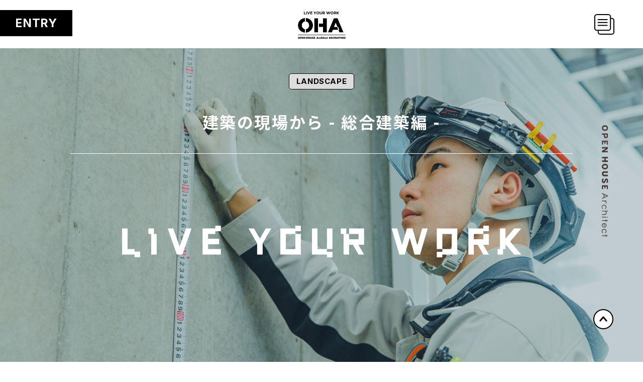

--- FILE ---
content_type: text/html; charset=UTF-8
request_url: https://oha.openhouse-group.com/recruit/graduate/landscape-01/
body_size: 8199
content:
<!doctype html>
<html>
<head>
<meta charset="UTF-8">
<meta charset="UTF-8">
<meta name="viewport" content="width=device-width,minimum-scale=1.0,maximum-scale=10.0,user-scalable=yes">
<meta http-equiv="X-UA-Compatible" content="IE=edge">
<meta name="format-detection" content="telephone=no">
<link rel="shortcut icon" href="https://oha.openhouse-group.com/recruit/graduate/wp-content/themes/oha_recruit2022/favicon.ico">
<link rel="apple-touch-icon" href="https://oha.openhouse-group.com/recruit/graduate/wp-content/themes/oha_recruit2022/apple-touch-icon.png">
<link rel="icon" type="image/png" href="https://oha.openhouse-group.com/recruit/graduate/wp-content/themes/oha_recruit2022/android-chrome-192x192.png">  
<script type="text/javascript" src="//typesquare.com/3/tsst/script/ja/typesquare.js?5~lzPpUU0So%3D" charset="utf-8"></script>
<link rel="preconnect" href="https://fonts.googleapis.com">
<link rel="preconnect" href="https://fonts.gstatic.com" crossorigin>
<link href="https://fonts.googleapis.com/css2?family=Inter:wght@700&display=swap" rel="stylesheet"> 
  <link href="https://fonts.googleapis.com/css2?family=Noto+Sans+JP:wght@200;300;400;500;600;700&display=swap" rel="stylesheet">
  
<!-- Google Tag Manager -->
<script>(function(w,d,s,l,i){w[l]=w[l]||[];w[l].push({'gtm.start':
new Date().getTime(),event:'gtm.js'});var f=d.getElementsByTagName(s)[0],
j=d.createElement(s),dl=l!='dataLayer'?'&l='+l:'';j.async=true;j.src=
'https://www.googletagmanager.com/gtm.js?id='+i+dl;f.parentNode.insertBefore(j,f);
})(window,document,'script','dataLayer','GTM-MNVVPPK');</script>
<!-- End Google Tag Manager -->  
  
<link rel="stylesheet" href="https://cdnjs.cloudflare.com/ajax/libs/Swiper/4.5.1/css/swiper.css">
<link rel="stylesheet" href="https://oha.openhouse-group.com/recruit/graduate/wp-content/themes/oha_recruit2022/assets/css/bundle.css?2ddd27cfebe601d47047c01d57e561dd">
<link rel="stylesheet" href="https://oha.openhouse-group.com/recruit/graduate/wp-content/themes/oha_recruit2022/style.css?b0bb58440364b29623876f4eded651af">
<script>window.MSInputMethodContext && document.documentMode && document.write('<script src="https://cdn.jsdelivr.net/gh/nuxodin/ie11CustomProperties@4.1.0/ie11CustomProperties.min.js"><\/script>');</script>  
<script src="https://oha.openhouse-group.com/recruit/graduate/wp-content/themes/oha_recruit2022/assets/vendor/picturefill.min.js"></script>  
<script src="https://cdnjs.cloudflare.com/ajax/libs/Swiper/4.5.1/js/swiper.js"></script> 
<script type="text/javascript" src="https://oha.openhouse-group.com/recruit/graduate/wp-content/themes/oha_recruit2022/assets/vendor/jquery/jquery-3.6.1.min.js" charset="UTF-8"></script> 
<script type="text/javascript" src="https://oha.openhouse-group.com/recruit/graduate/wp-content/themes/oha_recruit2022/assets/js/common.js" charset="UTF-8"></script> 
<title>建築の現場から &#8211; 総合建築編 &#8211; &#8211; オープンハウス・アーキテクト &#8211; 採用サイト</title>
<meta name='robots' content='max-image-preview:large' />
<script type="text/javascript">
/* <![CDATA[ */
window._wpemojiSettings = {"baseUrl":"https:\/\/s.w.org\/images\/core\/emoji\/14.0.0\/72x72\/","ext":".png","svgUrl":"https:\/\/s.w.org\/images\/core\/emoji\/14.0.0\/svg\/","svgExt":".svg","source":{"concatemoji":"https:\/\/oha.openhouse-group.com\/recruit\/graduate\/wp-includes\/js\/wp-emoji-release.min.js?ver=6.4.7"}};
/*! This file is auto-generated */
!function(i,n){var o,s,e;function c(e){try{var t={supportTests:e,timestamp:(new Date).valueOf()};sessionStorage.setItem(o,JSON.stringify(t))}catch(e){}}function p(e,t,n){e.clearRect(0,0,e.canvas.width,e.canvas.height),e.fillText(t,0,0);var t=new Uint32Array(e.getImageData(0,0,e.canvas.width,e.canvas.height).data),r=(e.clearRect(0,0,e.canvas.width,e.canvas.height),e.fillText(n,0,0),new Uint32Array(e.getImageData(0,0,e.canvas.width,e.canvas.height).data));return t.every(function(e,t){return e===r[t]})}function u(e,t,n){switch(t){case"flag":return n(e,"\ud83c\udff3\ufe0f\u200d\u26a7\ufe0f","\ud83c\udff3\ufe0f\u200b\u26a7\ufe0f")?!1:!n(e,"\ud83c\uddfa\ud83c\uddf3","\ud83c\uddfa\u200b\ud83c\uddf3")&&!n(e,"\ud83c\udff4\udb40\udc67\udb40\udc62\udb40\udc65\udb40\udc6e\udb40\udc67\udb40\udc7f","\ud83c\udff4\u200b\udb40\udc67\u200b\udb40\udc62\u200b\udb40\udc65\u200b\udb40\udc6e\u200b\udb40\udc67\u200b\udb40\udc7f");case"emoji":return!n(e,"\ud83e\udef1\ud83c\udffb\u200d\ud83e\udef2\ud83c\udfff","\ud83e\udef1\ud83c\udffb\u200b\ud83e\udef2\ud83c\udfff")}return!1}function f(e,t,n){var r="undefined"!=typeof WorkerGlobalScope&&self instanceof WorkerGlobalScope?new OffscreenCanvas(300,150):i.createElement("canvas"),a=r.getContext("2d",{willReadFrequently:!0}),o=(a.textBaseline="top",a.font="600 32px Arial",{});return e.forEach(function(e){o[e]=t(a,e,n)}),o}function t(e){var t=i.createElement("script");t.src=e,t.defer=!0,i.head.appendChild(t)}"undefined"!=typeof Promise&&(o="wpEmojiSettingsSupports",s=["flag","emoji"],n.supports={everything:!0,everythingExceptFlag:!0},e=new Promise(function(e){i.addEventListener("DOMContentLoaded",e,{once:!0})}),new Promise(function(t){var n=function(){try{var e=JSON.parse(sessionStorage.getItem(o));if("object"==typeof e&&"number"==typeof e.timestamp&&(new Date).valueOf()<e.timestamp+604800&&"object"==typeof e.supportTests)return e.supportTests}catch(e){}return null}();if(!n){if("undefined"!=typeof Worker&&"undefined"!=typeof OffscreenCanvas&&"undefined"!=typeof URL&&URL.createObjectURL&&"undefined"!=typeof Blob)try{var e="postMessage("+f.toString()+"("+[JSON.stringify(s),u.toString(),p.toString()].join(",")+"));",r=new Blob([e],{type:"text/javascript"}),a=new Worker(URL.createObjectURL(r),{name:"wpTestEmojiSupports"});return void(a.onmessage=function(e){c(n=e.data),a.terminate(),t(n)})}catch(e){}c(n=f(s,u,p))}t(n)}).then(function(e){for(var t in e)n.supports[t]=e[t],n.supports.everything=n.supports.everything&&n.supports[t],"flag"!==t&&(n.supports.everythingExceptFlag=n.supports.everythingExceptFlag&&n.supports[t]);n.supports.everythingExceptFlag=n.supports.everythingExceptFlag&&!n.supports.flag,n.DOMReady=!1,n.readyCallback=function(){n.DOMReady=!0}}).then(function(){return e}).then(function(){var e;n.supports.everything||(n.readyCallback(),(e=n.source||{}).concatemoji?t(e.concatemoji):e.wpemoji&&e.twemoji&&(t(e.twemoji),t(e.wpemoji)))}))}((window,document),window._wpemojiSettings);
/* ]]> */
</script>
<style id='wp-emoji-styles-inline-css' type='text/css'>

	img.wp-smiley, img.emoji {
		display: inline !important;
		border: none !important;
		box-shadow: none !important;
		height: 1em !important;
		width: 1em !important;
		margin: 0 0.07em !important;
		vertical-align: -0.1em !important;
		background: none !important;
		padding: 0 !important;
	}
</style>
<link rel='stylesheet' id='wp-block-library-css' href='https://oha.openhouse-group.com/recruit/graduate/wp-includes/css/dist/block-library/style.min.css?ver=6.4.7' type='text/css' media='all' />
<style id='classic-theme-styles-inline-css' type='text/css'>
/*! This file is auto-generated */
.wp-block-button__link{color:#fff;background-color:#32373c;border-radius:9999px;box-shadow:none;text-decoration:none;padding:calc(.667em + 2px) calc(1.333em + 2px);font-size:1.125em}.wp-block-file__button{background:#32373c;color:#fff;text-decoration:none}
</style>
<style id='global-styles-inline-css' type='text/css'>
body{--wp--preset--color--black: #000000;--wp--preset--color--cyan-bluish-gray: #abb8c3;--wp--preset--color--white: #ffffff;--wp--preset--color--pale-pink: #f78da7;--wp--preset--color--vivid-red: #cf2e2e;--wp--preset--color--luminous-vivid-orange: #ff6900;--wp--preset--color--luminous-vivid-amber: #fcb900;--wp--preset--color--light-green-cyan: #7bdcb5;--wp--preset--color--vivid-green-cyan: #00d084;--wp--preset--color--pale-cyan-blue: #8ed1fc;--wp--preset--color--vivid-cyan-blue: #0693e3;--wp--preset--color--vivid-purple: #9b51e0;--wp--preset--gradient--vivid-cyan-blue-to-vivid-purple: linear-gradient(135deg,rgba(6,147,227,1) 0%,rgb(155,81,224) 100%);--wp--preset--gradient--light-green-cyan-to-vivid-green-cyan: linear-gradient(135deg,rgb(122,220,180) 0%,rgb(0,208,130) 100%);--wp--preset--gradient--luminous-vivid-amber-to-luminous-vivid-orange: linear-gradient(135deg,rgba(252,185,0,1) 0%,rgba(255,105,0,1) 100%);--wp--preset--gradient--luminous-vivid-orange-to-vivid-red: linear-gradient(135deg,rgba(255,105,0,1) 0%,rgb(207,46,46) 100%);--wp--preset--gradient--very-light-gray-to-cyan-bluish-gray: linear-gradient(135deg,rgb(238,238,238) 0%,rgb(169,184,195) 100%);--wp--preset--gradient--cool-to-warm-spectrum: linear-gradient(135deg,rgb(74,234,220) 0%,rgb(151,120,209) 20%,rgb(207,42,186) 40%,rgb(238,44,130) 60%,rgb(251,105,98) 80%,rgb(254,248,76) 100%);--wp--preset--gradient--blush-light-purple: linear-gradient(135deg,rgb(255,206,236) 0%,rgb(152,150,240) 100%);--wp--preset--gradient--blush-bordeaux: linear-gradient(135deg,rgb(254,205,165) 0%,rgb(254,45,45) 50%,rgb(107,0,62) 100%);--wp--preset--gradient--luminous-dusk: linear-gradient(135deg,rgb(255,203,112) 0%,rgb(199,81,192) 50%,rgb(65,88,208) 100%);--wp--preset--gradient--pale-ocean: linear-gradient(135deg,rgb(255,245,203) 0%,rgb(182,227,212) 50%,rgb(51,167,181) 100%);--wp--preset--gradient--electric-grass: linear-gradient(135deg,rgb(202,248,128) 0%,rgb(113,206,126) 100%);--wp--preset--gradient--midnight: linear-gradient(135deg,rgb(2,3,129) 0%,rgb(40,116,252) 100%);--wp--preset--font-size--small: 13px;--wp--preset--font-size--medium: 20px;--wp--preset--font-size--large: 36px;--wp--preset--font-size--x-large: 42px;--wp--preset--spacing--20: 0.44rem;--wp--preset--spacing--30: 0.67rem;--wp--preset--spacing--40: 1rem;--wp--preset--spacing--50: 1.5rem;--wp--preset--spacing--60: 2.25rem;--wp--preset--spacing--70: 3.38rem;--wp--preset--spacing--80: 5.06rem;--wp--preset--shadow--natural: 6px 6px 9px rgba(0, 0, 0, 0.2);--wp--preset--shadow--deep: 12px 12px 50px rgba(0, 0, 0, 0.4);--wp--preset--shadow--sharp: 6px 6px 0px rgba(0, 0, 0, 0.2);--wp--preset--shadow--outlined: 6px 6px 0px -3px rgba(255, 255, 255, 1), 6px 6px rgba(0, 0, 0, 1);--wp--preset--shadow--crisp: 6px 6px 0px rgba(0, 0, 0, 1);}:where(.is-layout-flex){gap: 0.5em;}:where(.is-layout-grid){gap: 0.5em;}body .is-layout-flow > .alignleft{float: left;margin-inline-start: 0;margin-inline-end: 2em;}body .is-layout-flow > .alignright{float: right;margin-inline-start: 2em;margin-inline-end: 0;}body .is-layout-flow > .aligncenter{margin-left: auto !important;margin-right: auto !important;}body .is-layout-constrained > .alignleft{float: left;margin-inline-start: 0;margin-inline-end: 2em;}body .is-layout-constrained > .alignright{float: right;margin-inline-start: 2em;margin-inline-end: 0;}body .is-layout-constrained > .aligncenter{margin-left: auto !important;margin-right: auto !important;}body .is-layout-constrained > :where(:not(.alignleft):not(.alignright):not(.alignfull)){max-width: var(--wp--style--global--content-size);margin-left: auto !important;margin-right: auto !important;}body .is-layout-constrained > .alignwide{max-width: var(--wp--style--global--wide-size);}body .is-layout-flex{display: flex;}body .is-layout-flex{flex-wrap: wrap;align-items: center;}body .is-layout-flex > *{margin: 0;}body .is-layout-grid{display: grid;}body .is-layout-grid > *{margin: 0;}:where(.wp-block-columns.is-layout-flex){gap: 2em;}:where(.wp-block-columns.is-layout-grid){gap: 2em;}:where(.wp-block-post-template.is-layout-flex){gap: 1.25em;}:where(.wp-block-post-template.is-layout-grid){gap: 1.25em;}.has-black-color{color: var(--wp--preset--color--black) !important;}.has-cyan-bluish-gray-color{color: var(--wp--preset--color--cyan-bluish-gray) !important;}.has-white-color{color: var(--wp--preset--color--white) !important;}.has-pale-pink-color{color: var(--wp--preset--color--pale-pink) !important;}.has-vivid-red-color{color: var(--wp--preset--color--vivid-red) !important;}.has-luminous-vivid-orange-color{color: var(--wp--preset--color--luminous-vivid-orange) !important;}.has-luminous-vivid-amber-color{color: var(--wp--preset--color--luminous-vivid-amber) !important;}.has-light-green-cyan-color{color: var(--wp--preset--color--light-green-cyan) !important;}.has-vivid-green-cyan-color{color: var(--wp--preset--color--vivid-green-cyan) !important;}.has-pale-cyan-blue-color{color: var(--wp--preset--color--pale-cyan-blue) !important;}.has-vivid-cyan-blue-color{color: var(--wp--preset--color--vivid-cyan-blue) !important;}.has-vivid-purple-color{color: var(--wp--preset--color--vivid-purple) !important;}.has-black-background-color{background-color: var(--wp--preset--color--black) !important;}.has-cyan-bluish-gray-background-color{background-color: var(--wp--preset--color--cyan-bluish-gray) !important;}.has-white-background-color{background-color: var(--wp--preset--color--white) !important;}.has-pale-pink-background-color{background-color: var(--wp--preset--color--pale-pink) !important;}.has-vivid-red-background-color{background-color: var(--wp--preset--color--vivid-red) !important;}.has-luminous-vivid-orange-background-color{background-color: var(--wp--preset--color--luminous-vivid-orange) !important;}.has-luminous-vivid-amber-background-color{background-color: var(--wp--preset--color--luminous-vivid-amber) !important;}.has-light-green-cyan-background-color{background-color: var(--wp--preset--color--light-green-cyan) !important;}.has-vivid-green-cyan-background-color{background-color: var(--wp--preset--color--vivid-green-cyan) !important;}.has-pale-cyan-blue-background-color{background-color: var(--wp--preset--color--pale-cyan-blue) !important;}.has-vivid-cyan-blue-background-color{background-color: var(--wp--preset--color--vivid-cyan-blue) !important;}.has-vivid-purple-background-color{background-color: var(--wp--preset--color--vivid-purple) !important;}.has-black-border-color{border-color: var(--wp--preset--color--black) !important;}.has-cyan-bluish-gray-border-color{border-color: var(--wp--preset--color--cyan-bluish-gray) !important;}.has-white-border-color{border-color: var(--wp--preset--color--white) !important;}.has-pale-pink-border-color{border-color: var(--wp--preset--color--pale-pink) !important;}.has-vivid-red-border-color{border-color: var(--wp--preset--color--vivid-red) !important;}.has-luminous-vivid-orange-border-color{border-color: var(--wp--preset--color--luminous-vivid-orange) !important;}.has-luminous-vivid-amber-border-color{border-color: var(--wp--preset--color--luminous-vivid-amber) !important;}.has-light-green-cyan-border-color{border-color: var(--wp--preset--color--light-green-cyan) !important;}.has-vivid-green-cyan-border-color{border-color: var(--wp--preset--color--vivid-green-cyan) !important;}.has-pale-cyan-blue-border-color{border-color: var(--wp--preset--color--pale-cyan-blue) !important;}.has-vivid-cyan-blue-border-color{border-color: var(--wp--preset--color--vivid-cyan-blue) !important;}.has-vivid-purple-border-color{border-color: var(--wp--preset--color--vivid-purple) !important;}.has-vivid-cyan-blue-to-vivid-purple-gradient-background{background: var(--wp--preset--gradient--vivid-cyan-blue-to-vivid-purple) !important;}.has-light-green-cyan-to-vivid-green-cyan-gradient-background{background: var(--wp--preset--gradient--light-green-cyan-to-vivid-green-cyan) !important;}.has-luminous-vivid-amber-to-luminous-vivid-orange-gradient-background{background: var(--wp--preset--gradient--luminous-vivid-amber-to-luminous-vivid-orange) !important;}.has-luminous-vivid-orange-to-vivid-red-gradient-background{background: var(--wp--preset--gradient--luminous-vivid-orange-to-vivid-red) !important;}.has-very-light-gray-to-cyan-bluish-gray-gradient-background{background: var(--wp--preset--gradient--very-light-gray-to-cyan-bluish-gray) !important;}.has-cool-to-warm-spectrum-gradient-background{background: var(--wp--preset--gradient--cool-to-warm-spectrum) !important;}.has-blush-light-purple-gradient-background{background: var(--wp--preset--gradient--blush-light-purple) !important;}.has-blush-bordeaux-gradient-background{background: var(--wp--preset--gradient--blush-bordeaux) !important;}.has-luminous-dusk-gradient-background{background: var(--wp--preset--gradient--luminous-dusk) !important;}.has-pale-ocean-gradient-background{background: var(--wp--preset--gradient--pale-ocean) !important;}.has-electric-grass-gradient-background{background: var(--wp--preset--gradient--electric-grass) !important;}.has-midnight-gradient-background{background: var(--wp--preset--gradient--midnight) !important;}.has-small-font-size{font-size: var(--wp--preset--font-size--small) !important;}.has-medium-font-size{font-size: var(--wp--preset--font-size--medium) !important;}.has-large-font-size{font-size: var(--wp--preset--font-size--large) !important;}.has-x-large-font-size{font-size: var(--wp--preset--font-size--x-large) !important;}
.wp-block-navigation a:where(:not(.wp-element-button)){color: inherit;}
:where(.wp-block-post-template.is-layout-flex){gap: 1.25em;}:where(.wp-block-post-template.is-layout-grid){gap: 1.25em;}
:where(.wp-block-columns.is-layout-flex){gap: 2em;}:where(.wp-block-columns.is-layout-grid){gap: 2em;}
.wp-block-pullquote{font-size: 1.5em;line-height: 1.6;}
</style>
<link rel="https://api.w.org/" href="https://oha.openhouse-group.com/recruit/graduate/wp-json/" /><link rel="alternate" type="application/json" href="https://oha.openhouse-group.com/recruit/graduate/wp-json/wp/v2/pages/281" /><link rel="EditURI" type="application/rsd+xml" title="RSD" href="https://oha.openhouse-group.com/recruit/graduate/xmlrpc.php?rsd" />
<meta name="generator" content="WordPress 6.4.7" />
<link rel="canonical" href="https://oha.openhouse-group.com/recruit/graduate/landscape-01/" />
<link rel='shortlink' href='https://oha.openhouse-group.com/recruit/graduate/?p=281' />
<link rel="alternate" type="application/json+oembed" href="https://oha.openhouse-group.com/recruit/graduate/wp-json/oembed/1.0/embed?url=https%3A%2F%2Foha.openhouse-group.com%2Frecruit%2Fgraduate%2Flandscape-01%2F" />
<link rel="alternate" type="text/xml+oembed" href="https://oha.openhouse-group.com/recruit/graduate/wp-json/oembed/1.0/embed?url=https%3A%2F%2Foha.openhouse-group.com%2Frecruit%2Fgraduate%2Flandscape-01%2F&#038;format=xml" />
  
</head>
<body id="landscape-01">
<!-- Google Tag Manager (noscript) -->
<noscript><iframe src="https://www.googletagmanager.com/ns.html?id=GTM-MNVVPPK"
height="0" width="0" style="display:none;visibility:hidden"></iframe></noscript>
<!-- End Google Tag Manager (noscript) -->
<div id="pagetop">
  <header id="header">
    <div class="container">
      <p class="logo"><a href="https://oha.openhouse-group.com/recruit/graduate/"><img src="https://oha.openhouse-group.com/recruit/graduate/wp-content/themes/oha_recruit2022/assets/images/common/header_logo.svg" alt=""></a></p>
      <p class="entry"><a href="#entry"><span>ENTRY</span></a></p>
      <p class="menu"><a><span>MENU</span></a></p>
    </div>
    <div class="side">
      <p class="corporate"><a href="https://oha.openhouse-group.com/" target="_blank"><img src="https://oha.openhouse-group.com/recruit/graduate/wp-content/themes/oha_recruit2022/assets/images/common/oha_side_logo.svg"></a></p>
          </div>
    <p class="pagetop"><a href="#pagetop"><img src="https://oha.openhouse-group.com/recruit/graduate/wp-content/themes/oha_recruit2022/assets/images/common/pagetop.svg"></a></p>
    <nav id="menu">
      <div class="container">
        <div class="cols">
          <div class="col">
            <dl>
              <dt>LANDSCAPE</dt>
              <dd>
                <ul>
                  <li><a href="https://oha.openhouse-group.com/recruit/graduate/landscape-01/">建築の現場から-総合建築編-</a></li>
                  <!--<li><a href="https://oha.openhouse-group.com/recruit/graduate/landscape-02/">建築の現場から-木造住宅編-</a></li>-->
                </ul>
              </dd>
              <dt>MERIT</dt>
              <dd>
                <ul>
                  <li><a href="https://oha.openhouse-group.com/recruit/graduate/merit/">OHAで働く7つのメリット</a></li>
                </ul>
              </dd>
              <dt>BUSINESS</dt>
              <dd>
                <ul>
                  <li><a href="https://oha.openhouse-group.com/recruit/graduate/business/">建築業界の「いま」</a></li>
                </ul>
              </dd>
              <dt>COMPANY</dt>
              <dd>
                <ul>
                  <li><a href="https://oha.openhouse-group.com/recruit/graduate/company/">OHAを5分でおさらい！</a></li>
                </ul>
              </dd>
              <dt>PROCESS</dt>
              <dd>
                <ul>
                  <li><a href="https://oha.openhouse-group.com/recruit/graduate/process/">図解で知る建築の仕事</a></li>
                </ul>
              </dd>
              <dt>VISION</dt>
              <dd>
                <ul>
                  <li><a href="https://oha.openhouse-group.com/recruit/graduate/company/#vision">OHAの中長期ビジョン</a></li>
                </ul>
              </dd>
            </dl>
          </div>
          <div class="col">
            <dl>
              <dt>SPECIAL</dt>
              <dd>
                <ul>
                  <!--<li><a href="https://oha.openhouse-group.com/recruit/graduate/special-01/">一切NGなし！一問一答</a></li>-->
                  <!--<li><a href="https://oha.openhouse-group.com/recruit/graduate/special-02/">女性社員の本音トーク！</a></li>-->
                  <!--<li><a href="https://oha.openhouse-group.com/recruit/graduate/special-04/">お客様×営業×ICのクロストーク</a></li>-->
                  <li><a href="https://oha.openhouse-group.com/recruit/graduate/special-03/">総合建築のベテラン×中堅<br>×若手のクロストーク</a></li>
                  <li><a href="https://oha.openhouse-group.com/recruit/graduate/special-05/">建築のデジタル化を担う社員たち</a></li>
                </ul>
              </dd>
              <dt>INTERVIEW</dt>
              <dd>
                <ul>
                  <li><a href="https://oha.openhouse-group.com/recruit/graduate/interview/">社員の仕事紹介</a></li>
                </ul>
              </dd>
              <dt>MESSAGE</dt>
              <dd>
                <ul>
                  <li><a href="https://oha.openhouse-group.com/recruit/graduate/message/">代表メッセージ</a></li>
                </ul>
              </dd>
              <dt>MEDIA</dt>
              <dd>
                <ul>
                  <li><a href="https://oha.openhouse-group.com/architectnow/">オウンドメディア</a></li>
                </ul>
              </dd>
            </dl>
          </div>
          <div class="col">
            <dl>
              <dt>SUSTAINABILITY</dt>
              <dd>
                <ul>
                  <li><a href="https://oha.openhouse-group.com/sustainability/">サステナビリティ</a></li>
                </ul>
              </dd>
              <dt>SYSTEM</dt>
              <dd>
                <ul>
                  <li><a href="https://oha.openhouse-group.com/recruit/graduate/system/">制度・福利厚生</a></li>
                </ul>
              </dd>
              <dt>GROWTH</dt>
              <dd>
                <ul>
                  <li><a href="https://oha.openhouse-group.com/recruit/graduate/growth/">キャリアステップ</a></li>
              </dd>
              <dt>OFFICE</dt>
              <dd>
                <ul>
                  <li><a href="https://oha.openhouse-group.com/recruit/graduate/office/">職場写真ギャラリー</a></li>
                </ul>
              </dd>
              <dt>RECRUIT</dt>
              <dd>
                <ul>
                  <li><a href="https://oha.openhouse-group.com/recruit/graduate/recruit/">採用情報</a></li>
                </ul>
              </dd>
              <dt>MOVIE</dt>
              <dd>
                <ul>
                  <li><a href="https://oha.openhouse-group.com/recruit/graduate/movie/">動画を見る</a></li>
                </ul>
              </dd>              
            </dl>
          </div>
        </div>
        
            <div class="sub">
              <div>
                                <p class="corporate"><a href="https://oha.openhouse-group.com/" target="_blank">corporate site</a></p>
              </div>
              <p class="copyright">© 2022 OPEN HOUSE ARCHITECT CO., LTD.</p>
            </div>        
        
        
      </div>
    </nav>
  </header>
  <div id="content"><main>
  <header>
    <div class="container">
      <p>LANDSCAPE</p>
      <h1><span>建築の現場から<span class="sp"><br>
        </span> - 総合建築編 -</span></h1>
      <figure> <span class="pc">
        <img src="https://oha.openhouse-group.com/recruit/graduate/wp-content/themes/oha_recruit2022/assets/images/landscape-01/visual_img.png" alt="">
        </span> <span class="sp">
        <img src="https://oha.openhouse-group.com/recruit/graduate/wp-content/themes/oha_recruit2022/assets/images/landscape-01/visual_img_sp.png" alt="">
        </span> </figure>
    </div>
  </header>
  <section class="intro">
    <div class="container">
      <p class="lead">RC施工管理は、RC建築現場のプロジェクトマネージャーとして、<span class="pc"><br></span>工程・コスト・品質・安全を管理する仕事です。<span class="pc"><br></span>このコンテンツは、マンション・総合建築の<span class="pc"><br></span>建築現場の雰囲気や臨場感を少しでもお伝えできればと<span class="pc"><br></span>制作した動画企画です。ぜひご覧ください！</p>
    </div>
  </section>
  <hr class="vertical">
  <section class="movie">
    <div class="container">
      <figure class="movie"> <a data-movie="movie-01">
        <img src="https://oha.openhouse-group.com/recruit/graduate/wp-content/themes/oha_recruit2022/assets/images/landscape-01/movie_img.jpg" alt="">
        </a> </figure>
    </div>
  </section>
  <section class="cast">
    <div class="container">
      <header>
        <p>CAST</p>
        <h2>出演者紹介</h2>
      </header>
      <ul>
        <!--<li>
          <figure>
            <img src="https://oha.openhouse-group.com/recruit/graduate/wp-content/themes/oha_recruit2022/assets/images/landscape-01/cast_01_img.png" alt="">
          </figure>
          <div>
            <p>コンストラクト部 係長職 / 2020年入社</p>
            <p>竹内 大貴 <span>Hirotaka Takeuchi</span></p>
            <p>前職はゼネコンで約６年勤務。20代で所長を目指すためOHAへ入社。入社1年2ケ月で係長職に昇格。理想の上司に少しでも近づくため日々奮闘中。</p>
          </div>
        </li>-->
        <li>
          <figure>
            <img src="https://oha.openhouse-group.com/recruit/graduate/wp-content/themes/oha_recruit2022/assets/images/landscape-01/cast_02_img.png" alt="">
          </figure>
          <div>
            <p>コンストラクト部 主任職 / 2018年入社</p>
            <p>吉田 稜介 <span>Ryosuke Yoshida</span></p>
            <p>準大手ゼネコンで２年間施工管理を経験。選考面接時に、RC部門の立ち上げと、まずは200億を目指すというビジョンに共感し、OHAへ入社。</p>
          </div>
        </li>
      </ul>
    </div>
  </section>
  <div id="movie-dialog">
    <section id="movie-01" class="movie">
      <div class="container">
        <button type="button" class="close">閉じる</button>
        <div class="wrapper">
          <iframe width="560" height="315" src="https://www.youtube.com/embed/-DXcqjRuOE8" title="YouTube video player" frameborder="0" allow="accelerometer; autoplay; clipboard-write; encrypted-media; gyroscope; picture-in-picture" allowfullscreen></iframe>
        </div>
      </div>
    </section>
  </div>
  <nav class="contents"> 
  <h2>other content</h2>
  <div class="wrapper">
    <div class="container">
      <div class="slider">
        <div class="swiper-container">
          <ul class="swiper-wrapper">
                        
            <li class="swiper-slide" data-page="merit"> <a href="https://oha.openhouse-group.com/recruit/graduate/merit/"> 
              <picture>
                <source media="(max-width:519px)" srcset="https://oha.openhouse-group.com/recruit/graduate/wp-content/themes/oha_recruit2022/assets/images/common/contents_merit_sp.png">
                <img src="https://oha.openhouse-group.com/recruit/graduate/wp-content/themes/oha_recruit2022/assets/images/common/contents_merit.png" alt="">
              </picture>               
              <div>
                <p>MERIT</p>
                <p>僕らがOHAで働く理由</p>
              </div>
              </a> </li>
                        
            <li class="swiper-slide" data-page="business"> <a href="https://oha.openhouse-group.com/recruit/graduate/business/"> 
              <picture>
                <source media="(max-width:519px)" srcset="https://oha.openhouse-group.com/recruit/graduate/wp-content/themes/oha_recruit2022/assets/images/common/contents_business_sp.png">
                <img src="https://oha.openhouse-group.com/recruit/graduate/wp-content/themes/oha_recruit2022/assets/images/common/contents_business.png" alt="">
              </picture>               
              <div>
                <p>BUSINESS</p>
                <p>建築業界の「いま」</p>
              </div>
              </a> </li>
                        
            <li class="swiper-slide" data-page="company"> <a href="https://oha.openhouse-group.com/recruit/graduate/company/"> 
              <picture>
                <source media="(max-width:519px)" srcset="https://oha.openhouse-group.com/recruit/graduate/wp-content/themes/oha_recruit2022/assets/images/common/contents_company_sp.png">
                <img src="https://oha.openhouse-group.com/recruit/graduate/wp-content/themes/oha_recruit2022/assets/images/common/contents_company.png" alt="">
              </picture>               
              <div>
                <p>COMPANY</p>
                <p>OHAを5分でおさらい！</p>
              </div>
              </a> </li>
                        
            <li class="swiper-slide" data-page="process"> <a href="https://oha.openhouse-group.com/recruit/graduate/process/"> 
              <picture>
                <source media="(max-width:519px)" srcset="https://oha.openhouse-group.com/recruit/graduate/wp-content/themes/oha_recruit2022/assets/images/common/contents_process_sp.png">
                <img src="https://oha.openhouse-group.com/recruit/graduate/wp-content/themes/oha_recruit2022/assets/images/common/contents_process.png" alt="">
              </picture>               
              <div>
                <p>PROCESS</p>
                <p>図解で知る建築の仕事</p>
              </div>
              </a> </li>
                        
            <li class="swiper-slide" data-page="landscape-01"> <a href="https://oha.openhouse-group.com/recruit/graduate/landscape-01/"> 
              <picture>
                <source media="(max-width:519px)" srcset="https://oha.openhouse-group.com/recruit/graduate/wp-content/themes/oha_recruit2022/assets/images/common/contents_landscape_01_sp.png">
                <img src="https://oha.openhouse-group.com/recruit/graduate/wp-content/themes/oha_recruit2022/assets/images/common/contents_landscape_01.png" alt="">
              </picture>               
              <div>
                <p>LANDSCAPE</p>
                <p>建築の現場から-総合建築編-</p>
              </div>
              </a> </li>
                        
            <li class="swiper-slide" data-page="interview"> <a href="https://oha.openhouse-group.com/recruit/graduate/interview/"> 
              <picture>
                <source media="(max-width:519px)" srcset="https://oha.openhouse-group.com/recruit/graduate/wp-content/themes/oha_recruit2022/assets/images/common/contents_interview_sp.png">
                <img src="https://oha.openhouse-group.com/recruit/graduate/wp-content/themes/oha_recruit2022/assets/images/common/contents_interview.png" alt="">
              </picture>               
              <div>
                <p>INTERVIEW</p>
                <p>夢を叶える仕事に夢中な人</p>
              </div>
              </a> </li>
                        
            <li class="swiper-slide" data-page="message"> <a href="https://oha.openhouse-group.com/recruit/graduate/message/"> 
              <picture>
                <source media="(max-width:519px)" srcset="https://oha.openhouse-group.com/recruit/graduate/wp-content/themes/oha_recruit2022/assets/images/common/contents_message_sp.png">
                <img src="https://oha.openhouse-group.com/recruit/graduate/wp-content/themes/oha_recruit2022/assets/images/common/contents_message.png" alt="">
              </picture>               
              <div>
                <p>MESSAGE</p>
                <p>社長のことば。</p>
              </div>
              </a> </li>
                        
            <li class="swiper-slide" data-page="special-01"> <a href="https://oha.openhouse-group.com/recruit/graduate/special-01/"> 
              <picture>
                <source media="(max-width:519px)" srcset="https://oha.openhouse-group.com/recruit/graduate/wp-content/themes/oha_recruit2022/assets/images/common/contents_special_01_sp.png">
                <img src="https://oha.openhouse-group.com/recruit/graduate/wp-content/themes/oha_recruit2022/assets/images/common/contents_special_01.png" alt="">
              </picture>               
              <div>
                <p>SPECIAL</p>
                <p>一切NGなし！一問一答</p>
              </div>
              </a> </li>
                        
            <li class="swiper-slide" data-page="special-03"> <a href="https://oha.openhouse-group.com/recruit/graduate/special-03/"> 
              <picture>
                <source media="(max-width:519px)" srcset="https://oha.openhouse-group.com/recruit/graduate/wp-content/themes/oha_recruit2022/assets/images/common/contents_special_03_sp.png">
                <img src="https://oha.openhouse-group.com/recruit/graduate/wp-content/themes/oha_recruit2022/assets/images/common/contents_special_03.png" alt="">
              </picture>               
              <div>
                <p>SPECIAL</p>
                <p>総合建築の若手×中堅×ベテラン</p>
              </div>
              </a> </li>
                        
            <li class="swiper-slide" data-page="special-04"> <a href="https://oha.openhouse-group.com/recruit/graduate/special-04/"> 
              <picture>
                <source media="(max-width:519px)" srcset="https://oha.openhouse-group.com/recruit/graduate/wp-content/themes/oha_recruit2022/assets/images/common/contents_special_04_sp.png">
                <img src="https://oha.openhouse-group.com/recruit/graduate/wp-content/themes/oha_recruit2022/assets/images/common/contents_special_04.png" alt="">
              </picture>               
              <div>
                <p>SPECIAL</p>
                <p>お客様×営業×設計でトーク！</p>
              </div>
              </a> </li>
                        
            <li class="swiper-slide" data-page="special-05"> <a href="https://oha.openhouse-group.com/recruit/graduate/special-05/"> 
              <picture>
                <source media="(max-width:519px)" srcset="https://oha.openhouse-group.com/recruit/graduate/wp-content/themes/oha_recruit2022/assets/images/common/contents_special_05_sp.png">
                <img src="https://oha.openhouse-group.com/recruit/graduate/wp-content/themes/oha_recruit2022/assets/images/common/contents_special_05.png" alt="">
              </picture>               
              <div>
                <p>SPECIAL</p>
                <p>建築のデジタル化を担う社員たち</p>
              </div>
              </a> </li>
                        
            <li class="swiper-slide" data-page="system"> <a href="https://oha.openhouse-group.com/recruit/graduate/system/"> 
              <picture>
                <source media="(max-width:519px)" srcset="https://oha.openhouse-group.com/recruit/graduate/wp-content/themes/oha_recruit2022/assets/images/common/contents_system_sp.png">
                <img src="https://oha.openhouse-group.com/recruit/graduate/wp-content/themes/oha_recruit2022/assets/images/common/contents_system.png" alt="">
              </picture>               
              <div>
                <p>SYSTEM</p>
                <p>アーキテクトの制度、すべて。</p>
              </div>
              </a> </li>
                        
            <li class="swiper-slide" data-page="growth"> <a href="https://oha.openhouse-group.com/recruit/graduate/growth/"> 
              <picture>
                <source media="(max-width:519px)" srcset="https://oha.openhouse-group.com/recruit/graduate/wp-content/themes/oha_recruit2022/assets/images/common/contents_growth_sp.png">
                <img src="https://oha.openhouse-group.com/recruit/graduate/wp-content/themes/oha_recruit2022/assets/images/common/contents_growth.png" alt="">
              </picture>               
              <div>
                <p>GROWTH</p>
                <p>入社後は、きっとこうなる。</p>
              </div>
              </a> </li>
                        
            <li class="swiper-slide" data-page="office"> <a href="https://oha.openhouse-group.com/recruit/graduate/office/"> 
              <picture>
                <source media="(max-width:519px)" srcset="https://oha.openhouse-group.com/recruit/graduate/wp-content/themes/oha_recruit2022/assets/images/common/contents_office_sp.png">
                <img src="https://oha.openhouse-group.com/recruit/graduate/wp-content/themes/oha_recruit2022/assets/images/common/contents_office.png" alt="">
              </picture>               
              <div>
                <p>OFFICE</p>
                <p>こんなオフィスで働きたい。</p>
              </div>
              </a> </li>
                        
            <li class="swiper-slide" data-page="recruit"> <a href="https://oha.openhouse-group.com/recruit/graduate/recruit/"> 
              <picture>
                <source media="(max-width:519px)" srcset="https://oha.openhouse-group.com/recruit/graduate/wp-content/themes/oha_recruit2022/assets/images/common/contents_recruit_sp.png">
                <img src="https://oha.openhouse-group.com/recruit/graduate/wp-content/themes/oha_recruit2022/assets/images/common/contents_recruit.png" alt="">
              </picture>               
              <div>
                <p>RECRUIT</p>
                <p>採用情報まるわかり。</p>
              </div>
              </a> </li>
                        
            <li class="swiper-slide" data-page="movie"> <a href="https://oha.openhouse-group.com/recruit/graduate/movie/"> 
              <picture>
                <source media="(max-width:519px)" srcset="https://oha.openhouse-group.com/recruit/graduate/wp-content/themes/oha_recruit2022/assets/images/common/contents_movie_sp.png">
                <img src="https://oha.openhouse-group.com/recruit/graduate/wp-content/themes/oha_recruit2022/assets/images/common/contents_movie.png" alt="">
              </picture>               
              <div>
                <p>MOVIE</p>
                <p>OHAの動画、すべて。</p>
              </div>
              </a> </li>
                      
          </ul>
        </div>
      </div>
      <div class="swiper-pagination"></div>
      <div class="swiper-button-prev"></div>
      <div class="swiper-button-next"></div>
    </div>
  </div>
</nav>      <nav id="entry" class="entry">
      <div class="container">
        <p>新卒採用・キャリア採用の<span class="sp"><br></span>エントリーはこちらから</p>
        <ul>
          <li><a href="https://oha.openhouse-group.com/contact/graduate/" target="_blank"><span>新卒採用<span class="sp"><br></span>エントリー</span></a></li>
          <li><a href="https://oha.openhouse-group.com/contact/career/" target="_blank"><span>キャリア採用<span class="sp"><br></span>エントリー</span></a></li>
        </ul>
      </div>
    </nav></main>
  </div>
  <footer id="footer">
    <div class="container">
      <div>
                <p class="corporate"><a href="https://oha.openhouse-group.com/" target="_blank">corporate site</a></p>
      </div>      
      <p class="copyright">© 2026 OPEN HOUSE ARCHITECT CO., LTD.</p>
    </div>
  </footer>
</div>
</body>
</html>

--- FILE ---
content_type: text/css
request_url: https://oha.openhouse-group.com/recruit/graduate/wp-content/themes/oha_recruit2022/assets/css/bundle.css?2ddd27cfebe601d47047c01d57e561dd
body_size: 33415
content:
@charset "UTF-8";
/* reset5 © 2011 opensource.736cs.com MIT */
html, body, div, span, applet, object, iframe, h1, h2, h3, h4, h5, h6, p, blockquote, pre, a, abbr, acronym, address, big, cite, code, del, dfn, em, font, img, ins, kbd, q, s, samp, small, strike, strong, sub, sup, tt, var, b, i, center, dl, dt, dd, ol, ul, li, fieldset, form, label, legend, table, caption, tbody, tfoot, thead, tr, th, td, article, aside, audio, canvas, details, figcaption, figure, footer, header, hgroup, mark, menu, meter, nav, output, progress, section, summary, time, video {
  border: 0;
  outline: 0;
  font-size: 100%;
  vertical-align: baseline;
  background: transparent;
  margin: 0;
  padding: 0; }

body {
  line-height: 1; }

article, aside, dialog, figure, footer, header, hgroup, nav, section, blockquote {
  display: block; }

nav ul {
  list-style: none; }

ol {
  list-style: decimal; }

ul {
  list-style: disc; }

ul ul {
  list-style: circle; }

blockquote, q {
  quotes: none; }

blockquote:before, blockquote:after, q:before, q:after {
  content: none; }

ins {
  text-decoration: underline; }

del {
  text-decoration: line-through; }

mark {
  background: none; }

abbr[title], dfn[title] {
  border-bottom: 1px dotted #000;
  cursor: help; }

table {
  border-collapse: collapse;
  border-spacing: 0; }

hr {
  display: block;
  height: 1px;
  border: 0;
  border-top: 1px solid #ccc;
  margin: 1em 0;
  padding: 0; }

input[type=submit], input[type=button], button {
  margin: 0 !important;
  padding: 0 !important; }

input, select, a img {
  vertical-align: middle; }

/* フォームのリセットここから */
input,
button,
select,
textarea {
  -webkit-appearance: none;
  -moz-appearance: none;
  appearance: none;
  background: transparent;
  border: none;
  border-radius: 0;
  font: inherit;
  color: inherit;
  outline: none; }

textarea {
  resize: vertical; }

input[type='checkbox'],
input[type='radio'] {
  display: none; }

input[type='submit'],
input[type='button'],
label,
button,
select {
  cursor: pointer; }

select::-ms-expand {
  display: none; }

/* フォームのリセットここまで */
p, h1, h2, h3, h4, h5, h6 {
  overflow-wrap: break-word; }

html {
  -moz-box-sizing: border-box;
  -webkit-box-sizing: border-box;
  box-sizing: border-box;
  font-size: 10px; }

*, *:before, *:after {
  -moz-box-sizing: inherit;
  -webkit-box-sizing: inherit;
  box-sizing: inherit; }

body {
  -webkit-text-size-adjust: 100%;
  	/*
    -webkit-font-smoothing: antialiased;
    -moz-osx-font-smoothing: grayscale;
  	*/ }

main {
  display: block; }

h1, h2, h3, h4, h5, h6 {
  font-weight: normal; }

ul, ol {
  list-style: none; }

a {
  color: inherit;
  text-decoration: none; }

button {
  background-color: transparent;
  border: none;
  cursor: pointer;
  outline: none;
  padding: 0;
  appearance: none;
  color: inherit;
  font-size: inherit; }

img {
  width: 100%;
  vertical-align: top; }

mark {
  color: inherit; }

body {
  background-color: #fff;
  -webkit-font-smoothing: antialiased;
  -moz-osx-font-smoothing: grayscale;
  font-family: "Noto Sans JP", sans-serif;
  font-weight: 400; }

span.pc {
  display: inline; }

@media screen and (max-width: 519px) {
  span.pc {
    display: none; } }
div.pc {
  display: block; }

@media screen and (max-width: 519px) {
  div.pc {
    display: none; } }
span.sp {
  display: none; }

@media screen and (max-width: 519px) {
  span.sp {
    display: inline; } }
div.sp {
  display: none; }

@media screen and (max-width: 519px) {
  div.sp {
    display: block; } }
#pagetop {
  overflow: hidden; }

#header {
  position: relative; }
  #header > .container {
    position: fixed;
    top: 0;
    left: 0;
    right: 0;
    z-index: 10002;
    height: 96px;
    background-color: #fff; }
    @media screen and (max-width: 519px) {
      #header > .container {
        height: 56px; } }
    #header > .container .logo {
      position: fixed;
      top: 23px;
      left: 50%;
      transform: translateX(-50%); }
      @media screen and (max-width: 519px) {
        #header > .container .logo {
          top: 13px; } }
      @media screen and (max-width: 519px) {
        #header > .container .logo img {
          width: 58px; } }
    #header > .container .menu {
      position: fixed;
      top: 28px;
      right: 57px; }
      @media screen and (max-width: 959px) {
        #header > .container .menu {
          top: 20px;
          right: 30px; } }
      @media screen and (max-width: 519px) {
        #header > .container .menu {
          top: 17px;
          right: 25px; } }
      #header > .container .menu a {
        cursor: pointer;
        display: block;
        width: 40px;
        height: 41px;
        text-indent: -9999px;
        overflow: hidden;
        background-image: url("../images/common/header_menu.svg");
        background-size: 100% 100%; }
        .menu-active #header > .container .menu a {
          background-image: url("../images/common/header_menu_close.svg"); }
        @media screen and (max-width: 519px) {
          #header > .container .menu a {
            width: 28px;
            height: 28px; } }
    #header > .container .entry {
      position: fixed;
      top: 20px;
      left: 0; }
      @media screen and (max-width: 959px) {
        #header > .container .entry {
          top: 18px; } }
      @media screen and (max-width: 519px) {
        #header > .container .entry {
          top: 14px; } }
      #header > .container .entry a {
        position: relative;
        display: block; }
        #header > .container .entry a:before {
          content: "";
          display: block;
          width: 152px;
          height: 44px;
          position: absolute;
          top: 16px;
          left: 0;
          background-color: #fff; }
          @media screen and (max-width: 959px) {
            #header > .container .entry a:before {
              width: 114px;
              height: 33px;
              top: 13px; } }
          @media screen and (max-width: 519px) {
            #header > .container .entry a:before {
              width: 76px;
              height: 25px;
              top: 9px; } }
        #header > .container .entry a span {
          position: relative;
          display: block;
          background-color: #000;
          width: 144px;
          font-family: Inter;
          font-weight: bold;
          font-size: 23px;
          letter-spacing: 0.04em;
          line-height: 52px;
          text-align: center;
          color: #fff; }
          @media screen and (max-width: 959px) {
            #header > .container .entry a span {
              font-size: 17px;
              letter-spacing: 0.04em;
              width: 110px;
              line-height: 40px; } }
          @media screen and (max-width: 519px) {
            #header > .container .entry a span {
              width: 72px;
              line-height: 30px;
              font-size: 13px;
              letter-spacing: 0.04em; } }
  #header .side {
    mix-blend-mode: exclusion;
    position: fixed;
    right: 69px;
    top: 50%;
    transform: translateY(-50%);
    z-index: 10001;
    text-align: center; }
    @media screen and (max-width: 959px) {
      #header .side {
        display: none; } }
    #header .side .corporate img {
      width: 13.4px; }
    #header .side .sns {
      margin-top: 93px; }
      #header .side .sns li {
        margin-top: 20px; }
        #header .side .sns li img {
          width: 20px; }
  #header .pagetop {
    z-index: 100;
    position: fixed;
    bottom: 65px;
    right: 59px; }
    @media screen and (max-width: 519px) {
      #header .pagetop {
        bottom: 20px;
        right: 20px; } }
  #header #menu {
    z-index: 10000;
    position: fixed;
    top: 96px;
    left: 0;
    right: 0;
    bottom: 0;
    color: #fff;
    background-color: #000;
    display: flex;
    justify-content: center;
    align-items: center;
    overflow: auto;
    opacity: 0;
    pointer-events: none;
    transition: all ease .3s; }
    @media screen and (max-width: 519px) {
      #header #menu {
        top: 56px;
        display: block; } }
    .menu-active #header #menu {
      opacity: 1;
      pointer-events: all; }
    #header #menu .container {
      position: relative;
      width: calc(100% - 50px);
      max-width: 950px;
      margin: auto; }
      #header #menu .container:after, #header #menu .container:before {
        content: "";
        display: block;
        height: 64px; }
        @media screen and (max-width: 519px) {
          #header #menu .container:after, #header #menu .container:before {
            height: 32px; } }
      #header #menu .container .cols {
        display: flex; }
        @media screen and (max-width: 519px) {
          #header #menu .container .cols {
            display: block; } }
        #header #menu .container .cols .col {
          display: flex;
          flex-direction: column;
          justify-content: space-between;
          width: 33.333333%;
          padding: 0 24px; }
          @media screen and (max-width: 519px) {
            #header #menu .container .cols .col {
              display: block;
              width: auto;
              padding: 0; } }
          #header #menu .container .cols .col + .col {
            border-left: 1px solid #fff; }
            @media screen and (max-width: 519px) {
              #header #menu .container .cols .col + .col {
                border-left: none; } }
          #header #menu .container .cols .col dl dt {
            font-family: Inter;
            font-weight: bold;
            font-size: 13px;
            letter-spacing: 0.04em;
            color: #fff;
            width: 123px;
            border-radius: 4px;
            border: 1px solid #fff;
            line-height: 28px;
            text-align: center;
            margin-bottom: 6px; }
          #header #menu .container .cols .col dl dd + dt {
            margin-top: 20px; }
          #header #menu .container .cols .col dl dd ul li {
            font-family: "Noto Sans JP", sans-serif;font-weight: 700; }
            #header #menu .container .cols .col dl dd ul li a {
              display: block;
              padding: 14px 0 14px 32px;
              font-size: 15px;
              letter-spacing: 0.05em;
              line-height: 20px;
              text-align: left;
              color: #fff;
              position: relative; }
              #header #menu .container .cols .col dl dd ul li a:before {
                content: "";
                background-image: url("../images/common/menu_arrow.svg");
                display: block;
                width: 20px;
                height: 20px;
                position: absolute;
                top: 14px;
                left: 0; }
            #header #menu .container .cols .col dl dd ul li + li {
              background-image: url("../images/common/menu_line.png");
              background-size: auto 1px;
              background-position: 0 0;
              background-repeat: repeat-x; }
      #header #menu .container div.sub {
        position: absolute;
        right: 0;
        bottom: 10px; }
        @media screen and (max-width: 519px) {
          #header #menu .container div.sub {
            position: relative;
            right: auto;
            bottom: auto; } }
        @media screen and (max-width: 519px) {
          #header #menu .container div.sub > div {
            display: flex;
            justify-content: space-between;
            margin-top: 50px; } }
        #header #menu .container div.sub > div .sns {
          display: none; }
          @media screen and (max-width: 519px) {
            #header #menu .container div.sub > div .sns {
              display: flex; } }
          #header #menu .container div.sub > div .sns li {
            margin-right: 30px; }
            #header #menu .container div.sub > div .sns li img {
              width: 25px; }
        #header #menu .container div.sub > div .corporate {
          text-align: right; }
          @media screen and (max-width: 519px) {
            #header #menu .container div.sub > div .corporate {
              text-align: left; } }
          #header #menu .container div.sub > div .corporate a {
            font-family: Inter;
            font-weight: bold;
            display: inline-block;
            width: 112px;
            height: 24px;
            border-radius: 12px;
            font-size: 13px;
            line-height: 22px;
            text-align: center;
            color: #fff;
            border: 1px solid #fff; }
        #header #menu .container div.sub .copyright {
          font-family: Inter;
          font-weight: bold;
          margin-top: 18px;
          font-size: 11px;
          letter-spacing: 0.04em;
          line-height: 1;
          text-align: left;
          color: #fff; }
          @media screen and (max-width: 519px) {
            #header #menu .container div.sub .copyright {
              margin-top: 24px; } }

#content {
  padding-top: 96px; }
  @media screen and (max-width: 519px) {
    #content {
      padding-top: 56px; } }
  #content nav.contents {
    position: relative; }
    #content nav.contents .container {
      position: relative;
      width: calc(100% - 100px);
      max-width: 1000px;
      margin: 0 auto; }
      @media screen and (max-width: 519px) {
        #content nav.contents .container {
          width: calc(100% - 50px); } }
    #content nav.contents h2 {
      position: relative;
      padding-top: 128px;
      font-family: Inter;
      font-weight: bold;
      font-size: 30px;
      letter-spacing: 0.03em;
      line-height: 1.5;
      text-align: center;
      color: #000;
      padding-bottom: 26px; }
      #content nav.contents h2:after {
        content: "";
        border-top: 1px solid #000000;
        border-bottom: 1px solid #000000;
        content: "";
        display: block;
        position: absolute;
        left: 0;
        right: 0;
        bottom: 0;
        height: 5px;
        background-color: #fff; }
    #content nav.contents .wrapper {
      position: relative;
      padding-top: 50px;
      padding-bottom: 100px;
      background-color: #F2F2F2; }
      #content nav.contents .wrapper:after {
        content: "";
        border-top: 1px solid #000000;
        border-bottom: 1px solid #000000;
        content: "";
        display: block;
        position: absolute;
        left: 0;
        right: 0;
        bottom: 0;
        height: 5px;
        background-color: #fff; }
      #content nav.contents .wrapper .slider {
        position: relative;
        z-index: 1; }
        #content nav.contents .wrapper .slider .swiper-wrapper li {
          position: relative; }
          #content nav.contents .wrapper .slider .swiper-wrapper li a {
            display: block; }
            #content nav.contents .wrapper .slider .swiper-wrapper li a div {
              position: absolute;
              bottom: 15px;
              left: 15px;
              right: 15px; }
              @media screen and (max-width: 519px) {
                #content nav.contents .wrapper .slider .swiper-wrapper li a div {
                  position: relative;
                  bottom: auto;
                  left: auto;
                  right: auto;
                  margin-top: 16px; } }
              #content nav.contents .wrapper .slider .swiper-wrapper li a div p:nth-child(1) {
                font-family: Inter;
                font-weight: bold;
                padding: 0 5px;
                margin-bottom: 4px;
                width: 130px;
                height: 28px;
                border-radius: 5px;
                background: #ddd;
                border: 1px solid #000;
                font-size: 12px;
                line-height: 26px;
                letter-spacing: 0.04em;
                text-align: center;
                color: #000; }
                @media screen and (max-width: 519px) {
                  #content nav.contents .wrapper .slider .swiper-wrapper li a div p:nth-child(1) {
                    font-size: 10px;
                    letter-spacing: 0.04em;
                    text-align: center;
                    color: #000;
                    width: 75px;
                    line-height: 18px;
                    margin-bottom: 6px;
                    height: auto; } }
              #content nav.contents .wrapper .slider .swiper-wrapper li a div p:nth-child(2) {
                padding: 0 16px;
                height: 45px;
                border-radius: 5px;
                background: #fff;
                border: 1px solid #000;
                font-size: 14px;
                line-height: 43px;
                letter-spacing: 0.04em;
                text-align: left;
                color: #000; }
                @media screen and (max-width: 519px) {
                  #content nav.contents .wrapper .slider .swiper-wrapper li a div p:nth-child(2) {
                    font-size: 12px;
                    letter-spacing: 0.04em;
                    line-height: 16px;
                    text-align: left;
                    color: #000;
                    border: none;
                    height: auto;
                    padding: 0;
                    background-color: transparent; } }
            #content nav.contents .wrapper .slider .swiper-wrapper li a:hover div p:nth-child(2) {
              background-color: #F7FC6B; }
              @media screen and (max-width: 519px) {
                #content nav.contents .wrapper .slider .swiper-wrapper li a:hover div p:nth-child(2) {
                  background-color: transparent; } }
      #content nav.contents .wrapper .swiper-button-prev,
      #content nav.contents .wrapper .swiper-button-next {
        width: 72px;
        height: 40px;
        background-color: #000;
        background-image: url("../images/common/slider_arrow.svg");
        background-position: 50% 50%;
        background-repeat: no-repeat;
        position: absolute;
        top: calc(50% - 0px); }
      #content nav.contents .wrapper .swiper-button-prev {
        left: 0;
        transform: scale(-1, 1);
        top: auto;
        bottom: -100px; }
      #content nav.contents .wrapper .swiper-button-next {
        right: 0;
        top: auto;
        bottom: -100px; }
      #content nav.contents .wrapper .swiper-pagination {
        font-family: Inter;
        font-weight: bold;
        top: auto;
        bottom: -66px;
        left: 50%;
        transform: translateX(-50%);
        font-size: 13px;
        letter-spacing: 0.08em;
        line-height: 1.5;
        text-align: center;
        color: #000; }
  #content nav.entry {
    font-family: "Noto Sans JP", sans-serif;font-weight: 700;
    position: relative;
    background-color: #fff;
    padding: 104px 0; }
    @media screen and (max-width: 519px) {
      #content nav.entry {
        padding: 32px 0 64px; } }
    #content nav.entry .container {
      width: 725px;
      margin: 0 auto; }
      @media screen and (max-width: 519px) {
        #content nav.entry .container {
          width: auto;
          padding: 0 15px; } }
      #content nav.entry .container p {
        text-align: center;
        margin-bottom: 95px;
        font-size: 22px;
        letter-spacing: 0.05em;
        text-align: center;
        color: #000; }
        @media screen and (max-width: 519px) {
          #content nav.entry .container p {
            font-size: 17px;
            line-height: 28px;
            letter-spacing: 0.1em;
            margin-bottom: 75px; } }
      #content nav.entry .container ul {
        display: flex;
        margin: 0 -35px; }
        @media screen and (max-width: 519px) {
          #content nav.entry .container ul {
            margin: 0 -10px; } }
        #content nav.entry .container ul li {
          width: 50%;
          padding: 0 35px;
          position: relative; }
          @media screen and (max-width: 519px) {
            #content nav.entry .container ul li {
              padding: 0 10px; } }
          #content nav.entry .container ul li:before {
            content: "";
            display: block;
            background-image: url("../images/common/entry_arrow.svg");
            background-size: 100% 100%;
            width: 34px;
            height: 20px;
            position: absolute;
            top: -48px;
            left: 50%;
            margin-left: -17px; }
            @media screen and (max-width: 519px) {
              #content nav.entry .container ul li:before {
                width: 32px;
                height: 18px;
                margin-left: -16px; } }
          #content nav.entry .container ul li a {
            display: block;
            position: relative; }
            #content nav.entry .container ul li a > span {
              position: relative;
              display: block;
              border: 2px solid #000;
              width: 324px;
              line-height: 92px;
              border-radius: 7px;
              background-color: #EDEDED;
              text-align: center;
              font-size: 24px;
              letter-spacing: 0.1em;
              text-align: center;
              color: #000; }
              @media screen and (max-width: 519px) {
                #content nav.entry .container ul li a > span {
                  font-size: 14px;
                  letter-spacing: 0.1em;
                  line-height: 18px;
                  width: 100%;
                  padding: 12px; } }
            #content nav.entry .container ul li a:before {
              content: "";
              display: block;
              position: absolute;
              width: 100%;
              height: 100%;
              border: 2px solid #000;
              left: 13px;
              top: 16px;
              border-radius: 7px; }
              @media screen and (max-width: 519px) {
                #content nav.entry .container ul li a:before {
                  top: 7px;
                  left: 7px; } }
            #content nav.entry .container ul li a:hover > span {
              background-color: #F7FC6B; }
  #content #movie-dialog {
    position: fixed;
    z-index: 10004;
    top: 0;
    right: 0;
    left: 0;
    bottom: 0;
    overflow: auto;
    background-color: rgba(0, 0, 0, 0.85);
    opacity: 0;
    pointer-events: none;
    transition: all ease .3s; }
    #content #movie-dialog.active {
      opacity: 1;
      pointer-events: all; }
    #content #movie-dialog section {
      position: absolute;
      top: 96px;
      left: 0;
      right: 0;
      bottom: 0;
      display: flex;
      justify-content: center;
      align-items: center;
      overflow: auto; }
      #content #movie-dialog section .container {
        margin: auto;
        position: relative;
        width: calc(100% - 100px);
        max-width: 800px; }
        #content #movie-dialog section .container:before, #content #movie-dialog section .container:after {
          content: "";
          display: block;
          height: 80px; }
          @media screen and (max-width: 519px) {
            #content #movie-dialog section .container:before, #content #movie-dialog section .container:after {
              height: 80px; } }
        #content #movie-dialog section .container .close {
          position: absolute;
          top: 20px;
          right: 0;
          display: block;
          width: 39px;
          height: 39px;
          background-image: url("../images/common/movie_close.svg");
          background-size: 100% 100%;
          text-indent: -9999px;
          overflow: hidden; }
        #content #movie-dialog section .container .wrapper {
          position: relative;
          width: 100%;
          padding-top: calc(315 / 560 * 100%); }
          #content #movie-dialog section .container .wrapper iframe {
            position: absolute;
            top: 0;
            left: 0;
            width: 100%;
            height: 100%; }

#footer {
  position: relative;
  background-color: #000000; }
  #footer > .container {
    position: relative;
    width: calc(100% - 100px);
    max-width: 1000px;
    margin: 0 auto;
    text-align: center; }
    @media screen and (max-width: 519px) {
      #footer > .container {
        width: calc(100% - 80px);
        padding: 30px 0; } }
    @media screen and (max-width: 519px) {
      #footer > .container > div {
        display: flex;
        justify-content: space-between; } }
    #footer > .container > div .sns {
      display: none; }
      @media screen and (max-width: 519px) {
        #footer > .container > div .sns {
          display: flex; } }
      #footer > .container > div .sns li {
        margin-right: 30px; }
        #footer > .container > div .sns li img {
          width: 25px; }
    #footer > .container > div .corporate {
      position: absolute;
      top: 24px;
      right: 0; }
      @media screen and (max-width: 519px) {
        #footer > .container > div .corporate {
          position: relative;
          top: auto;
          right: auto; } }
      #footer > .container > div .corporate a {
        display: block;
        border: 1px solid #fff;
        border-radius: 12px;
        line-height: 22px;
        background: transparent;
        padding: 0 10px;
        font-family: Inter;
        font-weight: bold;
        font-size: 13px;
        text-align: center;
        color: #fff; }
      #footer > .container > div .corporate a {
        font-family: Inter;
        font-weight: bold;
        display: inline-block;
        width: 112px;
        height: 24px;
        border-radius: 12px;
        font-size: 13px;
        line-height: 22px;
        text-align: center;
        color: #fff;
        border: 1px solid #fff; }
    #footer > .container .copyright {
      line-height: 72px;
      font-weight: normal;
      font-size: 12px;
      letter-spacing: 0.04em;
      text-align: center;
      color: #fff; }
      @media screen and (max-width: 519px) {
        #footer > .container .copyright {
          margin-top: 18px;
          font-size: 11px;
          letter-spacing: 0.04em;
          line-height: 1;
          color: #fff;
          margin-top: 24px; } }

body#landscape-01 main > header, body#landscape-02 main > header, body#special-03 main > header, body#special-05 main > header, body#merit main > header, body#company main > header, body#business main > header, body#process main > header, body#message main header, body#interview main > header, body#special-01 main > header, body#special-02 main > header, body#special-04 main > header, body#system main > header, body#office main > header, body#growth main > header, body#recruit main > header, body#movie main > header {
  padding-top: 50px;
  background-size: cover;
  text-align: center; }
  @media screen and (max-width: 519px) {
    body#landscape-01 main > header, body#landscape-02 main > header, body#special-03 main > header, body#special-05 main > header, body#merit main > header, body#company main > header, body#business main > header, body#process main > header, body#message main header, body#interview main > header, body#special-01 main > header, body#special-02 main > header, body#special-04 main > header, body#system main > header, body#office main > header, body#growth main > header, body#recruit main > header, body#movie main > header {
      padding-top: 24px; } }
  body#landscape-01 main > header .container, body#landscape-02 main > header .container, body#special-03 main > header .container, body#special-05 main > header .container, body#merit main > header .container, body#company main > header .container, body#business main > header .container, body#process main > header .container, body#message main header .container, body#interview main > header .container, body#special-01 main > header .container, body#special-02 main > header .container, body#special-04 main > header .container, body#system main > header .container, body#office main > header .container, body#growth main > header .container, body#recruit main > header .container, body#movie main > header .container {
    width: calc(100% - 0px);
    max-width: 1000px;
    margin: 0 auto; }
  body#landscape-01 main > header p, body#landscape-02 main > header p, body#special-03 main > header p, body#special-05 main > header p, body#merit main > header p, body#company main > header p, body#business main > header p, body#process main > header p, body#message main header p, body#interview main > header p, body#special-01 main > header p, body#special-02 main > header p, body#special-04 main > header p, body#system main > header p, body#office main > header p, body#growth main > header p, body#recruit main > header p, body#movie main > header p {
    font-family: Inter;
    font-weight: bold;
    position: relative;
    display: inline-block;
    width: 130px;
    height: 32px;
    border-radius: 5px;
    background: #ddd;
    border: 1px solid #000;
    font-size: 15px;
    line-height: 30px;
    letter-spacing: 0.04em;
    color: #000; }
    @media screen and (max-width: 519px) {
      body#landscape-01 main > header p, body#landscape-02 main > header p, body#special-03 main > header p, body#special-05 main > header p, body#merit main > header p, body#company main > header p, body#business main > header p, body#process main > header p, body#message main header p, body#interview main > header p, body#special-01 main > header p, body#special-02 main > header p, body#special-04 main > header p, body#system main > header p, body#office main > header p, body#growth main > header p, body#recruit main > header p, body#movie main > header p {
        width: 125px;
        height: 28px;
        font-size: 13px;
        letter-spacing: 0.04em;
        line-height: 26px;
        margin-bottom: 24px; } }
  body#landscape-01 main > header h1, body#landscape-02 main > header h1, body#special-03 main > header h1, body#special-05 main > header h1, body#merit main > header h1, body#company main > header h1, body#business main > header h1, body#process main > header h1, body#message main header h1, body#interview main > header h1, body#special-01 main > header h1, body#special-02 main > header h1, body#special-04 main > header h1, body#system main > header h1, body#office main > header h1, body#growth main > header h1, body#recruit main > header h1, body#movie main > header h1 {
    font-family: "Noto Sans JP", sans-serif;font-weight: 700;
    position: relative;
    font-size: 32px;
    letter-spacing: 0.08em;
    line-height: 1.5;
    border-bottom: 1px solid #000;
    height: 128px;
    display: flex;
    justify-content: center;
    align-items: center; }
    @media screen and (max-width: 519px) {
      body#landscape-01 main > header h1, body#landscape-02 main > header h1, body#special-03 main > header h1, body#special-05 main > header h1, body#merit main > header h1, body#company main > header h1, body#business main > header h1, body#process main > header h1, body#message main header h1, body#interview main > header h1, body#special-01 main > header h1, body#special-02 main > header h1, body#special-04 main > header h1, body#system main > header h1, body#office main > header h1, body#growth main > header h1, body#recruit main > header h1, body#movie main > header h1 {
        height: auto;
        font-size: 27px;
        letter-spacing: 0.04em;
        line-height: 37px;
        margin: -5px auto 0;
        text-align: center;
        padding-bottom: 19px;
        width: calc(100% - 50px); } }
  body#landscape-01 main > header figure, body#landscape-02 main > header figure, body#special-03 main > header figure, body#special-05 main > header figure, body#merit main > header figure, body#company main > header figure, body#business main > header figure, body#process main > header figure, body#message main header figure, body#interview main > header figure, body#special-01 main > header figure, body#special-02 main > header figure, body#special-04 main > header figure, body#system main > header figure, body#office main > header figure, body#growth main > header figure, body#recruit main > header figure, body#movie main > header figure {
    position: relative;
    height: 462px; }
    @media screen and (max-width: 519px) {
      body#landscape-01 main > header figure, body#landscape-02 main > header figure, body#special-03 main > header figure, body#special-05 main > header figure, body#merit main > header figure, body#company main > header figure, body#business main > header figure, body#process main > header figure, body#message main header figure, body#interview main > header figure, body#special-01 main > header figure, body#special-02 main > header figure, body#special-04 main > header figure, body#system main > header figure, body#office main > header figure, body#growth main > header figure, body#recruit main > header figure, body#movie main > header figure {
        width: 100vw;
        height: auto;
        background-size: cover !important; } }
    body#landscape-01 main > header figure span img, body#landscape-02 main > header figure span img, body#special-03 main > header figure span img, body#special-05 main > header figure span img, body#merit main > header figure span img, body#company main > header figure span img, body#business main > header figure span img, body#process main > header figure span img, body#message main header figure span img, body#interview main > header figure span img, body#special-01 main > header figure span img, body#special-02 main > header figure span img, body#special-04 main > header figure span img, body#system main > header figure span img, body#office main > header figure span img, body#growth main > header figure span img, body#recruit main > header figure span img, body#movie main > header figure span img {
      position: relative;
      z-index: 1;
      width: 100%;
      height: 100%;
      object-fit: contain; }
    body#landscape-01 main > header figure div, body#landscape-02 main > header figure div, body#special-03 main > header figure div, body#special-05 main > header figure div, body#merit main > header figure div, body#company main > header figure div, body#business main > header figure div, body#process main > header figure div, body#message main header figure div, body#interview main > header figure div, body#special-01 main > header figure div, body#special-02 main > header figure div, body#special-04 main > header figure div, body#system main > header figure div, body#office main > header figure div, body#growth main > header figure div, body#recruit main > header figure div, body#movie main > header figure div {
      position: absolute;
      top: 0;
      left: 0;
      right: 0;
      bottom: 0;
      display: flex;
      justify-content: center;
      align-items: center; }
      @media screen and (max-width: 519px) {
        body#landscape-01 main > header figure div, body#landscape-02 main > header figure div, body#special-03 main > header figure div, body#special-05 main > header figure div, body#merit main > header figure div, body#company main > header figure div, body#business main > header figure div, body#process main > header figure div, body#message main header figure div, body#interview main > header figure div, body#special-01 main > header figure div, body#special-02 main > header figure div, body#special-04 main > header figure div, body#system main > header figure div, body#office main > header figure div, body#growth main > header figure div, body#recruit main > header figure div, body#movie main > header figure div {
          display: none; } }

body#landscape-01 main section.intro, body#landscape-02 main section.intro, body#special-03 main section.intro, body#special-05 main section.intro, body#merit main section.intro, body#company main section.intro, body#business main section.intro, body#process main section.intro, body#interview main section.intro, body#special-01 main section.intro, body#special-02 main section.intro, body#special-04 main section.intro, body#system main section.intro, body#office main section.intro, body#growth main section.intro, body#recruit main section.intro, body#movie main section.intro {
  padding: 90px 0 104px; }
  @media screen and (max-width: 519px) {
    body#landscape-01 main section.intro, body#landscape-02 main section.intro, body#special-03 main section.intro, body#special-05 main section.intro, body#merit main section.intro, body#company main section.intro, body#business main section.intro, body#process main section.intro, body#interview main section.intro, body#special-01 main section.intro, body#special-02 main section.intro, body#special-04 main section.intro, body#system main section.intro, body#office main section.intro, body#growth main section.intro, body#recruit main section.intro, body#movie main section.intro {
      padding: 48px 0 72px; } }
  body#landscape-01 main section.intro .container, body#landscape-02 main section.intro .container, body#special-03 main section.intro .container, body#special-05 main section.intro .container, body#merit main section.intro .container, body#company main section.intro .container, body#business main section.intro .container, body#process main section.intro .container, body#interview main section.intro .container, body#special-01 main section.intro .container, body#special-02 main section.intro .container, body#special-04 main section.intro .container, body#system main section.intro .container, body#office main section.intro .container, body#growth main section.intro .container, body#recruit main section.intro .container, body#movie main section.intro .container {
    width: calc(100% - 100px);
    max-width: 900px;
    margin: 0 auto; }
    @media screen and (max-width: 519px) {
      body#landscape-01 main section.intro .container, body#landscape-02 main section.intro .container, body#special-03 main section.intro .container, body#special-05 main section.intro .container, body#merit main section.intro .container, body#company main section.intro .container, body#business main section.intro .container, body#process main section.intro .container, body#interview main section.intro .container, body#special-01 main section.intro .container, body#special-02 main section.intro .container, body#special-04 main section.intro .container, body#system main section.intro .container, body#office main section.intro .container, body#growth main section.intro .container, body#recruit main section.intro .container, body#movie main section.intro .container {
        width: calc(100% - 80px); } }
  body#landscape-01 main section.intro .lead, body#landscape-02 main section.intro .lead, body#special-03 main section.intro .lead, body#special-05 main section.intro .lead, body#merit main section.intro .lead, body#company main section.intro .lead, body#business main section.intro .lead, body#process main section.intro .lead, body#interview main section.intro .lead, body#special-01 main section.intro .lead, body#special-02 main section.intro .lead, body#special-04 main section.intro .lead, body#system main section.intro .lead, body#office main section.intro .lead, body#growth main section.intro .lead, body#recruit main section.intro .lead, body#movie main section.intro .lead {
    font-family: "Noto Sans JP", sans-serif;font-weight: 700;
    font-size: 16px;
    letter-spacing: 0.15em;
    line-height: 50px;
    text-align: center; }
    @media screen and (max-width: 519px) {
      body#landscape-01 main section.intro .lead, body#landscape-02 main section.intro .lead, body#special-03 main section.intro .lead, body#special-05 main section.intro .lead, body#merit main section.intro .lead, body#company main section.intro .lead, body#business main section.intro .lead, body#process main section.intro .lead, body#interview main section.intro .lead, body#special-01 main section.intro .lead, body#special-02 main section.intro .lead, body#special-04 main section.intro .lead, body#system main section.intro .lead, body#office main section.intro .lead, body#growth main section.intro .lead, body#recruit main section.intro .lead, body#movie main section.intro .lead {
        font-size: 16px;
        letter-spacing: 0.1em;
        line-height: 35px;
        text-align: left; } }

body#landscape-01 main hr.vertical, body#landscape-02 main hr.vertical, body#merit main hr.vertical, body#company main hr.vertical, body#business main hr.vertical, body#process main hr.vertical, body#special-01 main hr.vertical, body#special-02 main hr.vertical, body#special-04 main hr.vertical, body#office main hr.vertical, body#growth main hr.vertical, body#movie main hr.vertical {
  width: 80px;
  margin: 0 auto;
  height: 1px;
  background-color: #000;
  transform: rotate(90deg);
  border: none; }
  @media screen and (max-width: 519px) {
    body#landscape-01 main hr.vertical, body#landscape-02 main hr.vertical, body#merit main hr.vertical, body#company main hr.vertical, body#business main hr.vertical, body#process main hr.vertical, body#special-01 main hr.vertical, body#special-02 main hr.vertical, body#special-04 main hr.vertical, body#office main hr.vertical, body#growth main hr.vertical, body#movie main hr.vertical {
      width: 48px; } }

body#landscape-01 main section.movie figure.movie, body#landscape-02 main section.movie figure.movie, body#company main #about figure, body#special-01 main section.section figure.movie, body#special-02 main section.movie figure.movie, body#special-04 main section.movie figure.movie, body#growth main section.graduate section.step .wrapper ol.step > li figure.movie, body#growth main section.career section.step .wrapper ol.step > li figure.movie, body#growth main section.career section.topics .wrapper figure.movie, body#recruit main section.training figure {
  position: relative;
  max-width: 700px;
  margin: 0 auto; }
  body#landscape-01 main section.movie figure.movie a, body#landscape-02 main section.movie figure.movie a, body#company main #about figure a, body#special-01 main section.section figure.movie a, body#special-02 main section.movie figure.movie a, body#special-04 main section.movie figure.movie a, body#growth main section.graduate section.step .wrapper ol.step > li figure.movie a, body#growth main section.career section.step .wrapper ol.step > li figure.movie a, body#growth main section.career section.topics .wrapper figure.movie a, body#recruit main section.training figure a {
    position: relative;
    display: block;
    cursor: pointer; }
    body#landscape-01 main section.movie figure.movie a:after, body#landscape-02 main section.movie figure.movie a:after, body#company main #about figure a:after, body#special-01 main section.section figure.movie a:after, body#special-02 main section.movie figure.movie a:after, body#special-04 main section.movie figure.movie a:after, body#growth main section.graduate section.step .wrapper ol.step > li figure.movie a:after, body#growth main section.career section.step .wrapper ol.step > li figure.movie a:after, body#growth main section.career section.topics .wrapper figure.movie a:after, body#recruit main section.training figure a:after {
      content: "";
      background-image: url("../images/special-04/movie_play.svg");
      background-size: 100% 100%;
      display: block;
      width: 76px;
      height: 78px;
      position: absolute;
      top: 50%;
      left: 50%;
      transform: translate(-50%, -50%); }
      @media screen and (max-width: 519px) {
        body#landscape-01 main section.movie figure.movie a:after, body#landscape-02 main section.movie figure.movie a:after, body#company main #about figure a:after, body#special-01 main section.section figure.movie a:after, body#special-02 main section.movie figure.movie a:after, body#special-04 main section.movie figure.movie a:after, body#growth main section.graduate section.step .wrapper ol.step > li figure.movie a:after, body#growth main section.career section.step .wrapper ol.step > li figure.movie a:after, body#growth main section.career section.topics .wrapper figure.movie a:after, body#recruit main section.training figure a:after {
          width: 43px;
          height: 43px; } }

body#landscape-01 main section.cast, body#landscape-02 main section.cast, body#special-03 main section.cast, body#special-05 main section.cast, body#special-04 main section.cast {
  padding: 80px 0;
  background-color: rgba(255, 255, 255, 0.25); }
  @media screen and (max-width: 519px) {
    body#landscape-01 main section.cast, body#landscape-02 main section.cast, body#special-03 main section.cast, body#special-05 main section.cast, body#special-04 main section.cast {
      padding: 72px 0 40px; } }
  body#landscape-01 main section.cast .container, body#landscape-02 main section.cast .container, body#special-03 main section.cast .container, body#special-05 main section.cast .container, body#special-04 main section.cast .container {
    width: calc(100% - 100px);
    max-width: 700px;
    margin: 0 auto; }
    @media screen and (max-width: 519px) {
      body#landscape-01 main section.cast .container, body#landscape-02 main section.cast .container, body#special-03 main section.cast .container, body#special-05 main section.cast .container, body#special-04 main section.cast .container {
        width: calc(100% - 80px); } }
  body#landscape-01 main section.cast header, body#landscape-02 main section.cast header, body#special-03 main section.cast header, body#special-05 main section.cast header, body#special-04 main section.cast header {
    margin-bottom: 72px; }
    @media screen and (max-width: 519px) {
      body#landscape-01 main section.cast header, body#landscape-02 main section.cast header, body#special-03 main section.cast header, body#special-05 main section.cast header, body#special-04 main section.cast header {
        margin-bottom: 40px; } }
    body#landscape-01 main section.cast header p, body#landscape-02 main section.cast header p, body#special-03 main section.cast header p, body#special-05 main section.cast header p, body#special-04 main section.cast header p {
      font-family: Inter;
      font-weight: bold;
      font-size: 40px;
      letter-spacing: 0.03em;
      line-height: 50px;
      text-align: center;
      color: #000; }
      @media screen and (max-width: 519px) {
        body#landscape-01 main section.cast header p, body#landscape-02 main section.cast header p, body#special-03 main section.cast header p, body#special-05 main section.cast header p, body#special-04 main section.cast header p {
          font-size: 25px;
          letter-spacing: 0.03em;
          line-height: 30px; } }
      body#landscape-01 main section.cast header p:after, body#landscape-02 main section.cast header p:after, body#special-03 main section.cast header p:after, body#special-05 main section.cast header p:after, body#special-04 main section.cast header p:after {
        content: "";
        display: block;
        width: 150px;
        height: 5px;
        margin: 16px auto;
        background-color: #000000; }
        @media screen and (max-width: 519px) {
          body#landscape-01 main section.cast header p:after, body#landscape-02 main section.cast header p:after, body#special-03 main section.cast header p:after, body#special-05 main section.cast header p:after, body#special-04 main section.cast header p:after {
            margin: 8px auto; } }
    body#landscape-01 main section.cast header h2, body#landscape-02 main section.cast header h2, body#special-03 main section.cast header h2, body#special-05 main section.cast header h2, body#special-04 main section.cast header h2 {
      font-family: "Noto Sans JP", sans-serif;font-weight: 700;
      font-size: 18px;
      line-height: 1;
      letter-spacing: 0.05em;
      text-align: center;
      color: #000; }
      @media screen and (max-width: 519px) {
        body#landscape-01 main section.cast header h2, body#landscape-02 main section.cast header h2, body#special-03 main section.cast header h2, body#special-05 main section.cast header h2, body#special-04 main section.cast header h2 {
          font-size: 15px;
          letter-spacing: 0.05em; } }
  body#landscape-01 main section.cast ul, body#landscape-02 main section.cast ul, body#special-03 main section.cast ul, body#special-05 main section.cast ul, body#special-04 main section.cast ul {
    margin: -32px 0 -32px; }
    @media screen and (max-width: 519px) {
      body#landscape-01 main section.cast ul, body#landscape-02 main section.cast ul, body#special-03 main section.cast ul, body#special-05 main section.cast ul, body#special-04 main section.cast ul {
        margin: -40px 0; } }
    body#landscape-01 main section.cast ul li, body#landscape-02 main section.cast ul li, body#special-03 main section.cast ul li, body#special-05 main section.cast ul li, body#special-04 main section.cast ul li {
      display: flex;
      padding: 32px 0;
      border-top: 1px solid #000000; }
      @media screen and (max-width: 519px) {
        body#landscape-01 main section.cast ul li, body#landscape-02 main section.cast ul li, body#special-03 main section.cast ul li, body#special-05 main section.cast ul li, body#special-04 main section.cast ul li {
          display: block;
          padding: 40px 0; } }
      body#landscape-01 main section.cast ul li:first-child, body#landscape-02 main section.cast ul li:first-child, body#special-03 main section.cast ul li:first-child, body#special-05 main section.cast ul li:first-child, body#special-04 main section.cast ul li:first-child {
        border-top: none; }
      body#landscape-01 main section.cast ul li figure, body#landscape-02 main section.cast ul li figure, body#special-03 main section.cast ul li figure, body#special-05 main section.cast ul li figure, body#special-04 main section.cast ul li figure {
        flex: 0 0 198px;
        padding-right: 48px; }
        @media screen and (max-width: 519px) {
          body#landscape-01 main section.cast ul li figure, body#landscape-02 main section.cast ul li figure, body#special-03 main section.cast ul li figure, body#special-05 main section.cast ul li figure, body#special-04 main section.cast ul li figure {
            width: 180px;
            margin: 0 auto;
            margin-bottom: 24px;
            padding-right: 0; } }
      body#landscape-01 main section.cast ul li div, body#landscape-02 main section.cast ul li div, body#special-03 main section.cast ul li div, body#special-05 main section.cast ul li div, body#special-04 main section.cast ul li div {
        flex: 0 0 calc(100% - 198px); }
        body#landscape-01 main section.cast ul li div p:nth-child(1), body#landscape-02 main section.cast ul li div p:nth-child(1), body#special-03 main section.cast ul li div p:nth-child(1), body#special-05 main section.cast ul li div p:nth-child(1), body#special-04 main section.cast ul li div p:nth-child(1) {
          font-family: "Noto Sans JP", sans-serif;font-weight: 700;
          font-size: 15px;
          letter-spacing: 0.15em;
          line-height: 1;
          text-align: left;
          color: #000;
          margin-bottom: 12px; }
          @media screen and (max-width: 519px) {
            body#landscape-01 main section.cast ul li div p:nth-child(1), body#landscape-02 main section.cast ul li div p:nth-child(1), body#special-03 main section.cast ul li div p:nth-child(1), body#special-05 main section.cast ul li div p:nth-child(1), body#special-04 main section.cast ul li div p:nth-child(1) {
              text-align: center;
              font-size: 12px;
              letter-spacing: 0.15em; } }
        body#landscape-01 main section.cast ul li div p:nth-child(2), body#landscape-02 main section.cast ul li div p:nth-child(2), body#special-03 main section.cast ul li div p:nth-child(2), body#special-05 main section.cast ul li div p:nth-child(2), body#special-04 main section.cast ul li div p:nth-child(2) {
          font-family: "Noto Sans JP", sans-serif;font-weight: 700;
          font-size: 25px;
          letter-spacing: 0.15em;
          line-height: 1;
          text-align: left;
          color: #000;
          margin-bottom: 24px; }
          @media screen and (max-width: 519px) {
            body#landscape-01 main section.cast ul li div p:nth-child(2), body#landscape-02 main section.cast ul li div p:nth-child(2), body#special-03 main section.cast ul li div p:nth-child(2), body#special-05 main section.cast ul li div p:nth-child(2), body#special-04 main section.cast ul li div p:nth-child(2) {
              font-size: 18px;
              letter-spacing: 0.15em;
              text-align: center;
              margin-bottom: 28px; } }
          body#landscape-01 main section.cast ul li div p:nth-child(2) span, body#landscape-02 main section.cast ul li div p:nth-child(2) span, body#special-03 main section.cast ul li div p:nth-child(2) span, body#special-05 main section.cast ul li div p:nth-child(2) span, body#special-04 main section.cast ul li div p:nth-child(2) span {
            font-size: 12px;
            letter-spacing: 0.1em;
            line-height: 25px;
            color: #000; }
            @media screen and (max-width: 519px) {
              body#landscape-01 main section.cast ul li div p:nth-child(2) span, body#landscape-02 main section.cast ul li div p:nth-child(2) span, body#special-03 main section.cast ul li div p:nth-child(2) span, body#special-05 main section.cast ul li div p:nth-child(2) span, body#special-04 main section.cast ul li div p:nth-child(2) span {
                display: block;
                margin-top: 7px;
                font-size: 12px;
                line-height: 1;
                letter-spacing: 0.1em; } }
        body#landscape-01 main section.cast ul li div p:nth-child(3), body#landscape-02 main section.cast ul li div p:nth-child(3), body#special-03 main section.cast ul li div p:nth-child(3), body#special-05 main section.cast ul li div p:nth-child(3), body#special-04 main section.cast ul li div p:nth-child(3) {
          font-size: 15px;
          letter-spacing: 0.1em;
          line-height: 25px;
          text-align: left;
          color: #000; }
          @media screen and (max-width: 519px) {
            body#landscape-01 main section.cast ul li div p:nth-child(3), body#landscape-02 main section.cast ul li div p:nth-child(3), body#special-03 main section.cast ul li div p:nth-child(3), body#special-05 main section.cast ul li div p:nth-child(3), body#special-04 main section.cast ul li div p:nth-child(3) {
              font-size: 13px;
              letter-spacing: 0.1em;
              line-height: 23px; } }

body#special-02 main section.cast ul li div p:nth-child(1) {
  font-family: "Noto Sans JP", sans-serif;font-weight: 700;
  font-size: 15px;
  letter-spacing: 0.15em;
  line-height: 1;
  text-align: left;
  color: #000;
  margin-bottom: 12px; }
  @media screen and (max-width: 519px) {
    body#special-02 main section.cast ul li div p:nth-child(1) {
      text-align: center;
      font-size: 12px;
      letter-spacing: 0.15em;
      margin-bottom: 16px; } }
body#special-02 main section.cast ul li div p:nth-child(2) {
  font-family: "Noto Sans JP", sans-serif;font-weight: 700;
  font-size: 25px;
  letter-spacing: 0.15em;
  line-height: 1;
  text-align: left;
  color: #000;
  margin-bottom: 24px; }
  @media screen and (max-width: 519px) {
    body#special-02 main section.cast ul li div p:nth-child(2) {
      font-size: 18px;
      letter-spacing: 0.15em;
      text-align: center;
      color: #000;
      margin-bottom: 52px; } }
  body#special-02 main section.cast ul li div p:nth-child(2) span {
    font-size: 12px;
    letter-spacing: 0.1em;
    line-height: 25px;
    text-align: left;
    color: #000; }
    @media screen and (max-width: 519px) {
      body#special-02 main section.cast ul li div p:nth-child(2) span {
        margin-top: 8px;
        display: block;
        font-size: 12px;
        letter-spacing: 0.1em;
        line-height: 1;
        text-align: center;
        color: #000; } }
body#special-02 main section.cast ul li div p:nth-child(3) {
  font-size: 15px;
  letter-spacing: 0.1em;
  line-height: 25px;
  text-align: left;
  color: #000; }
  @media screen and (max-width: 519px) {
    body#special-02 main section.cast ul li div p:nth-child(3) {
      font-size: 13px;
      letter-spacing: 0.1em;
      line-height: 23px; } }

body#landscape-01 main > *, body#landscape-02 main > * {
  position: relative; }
body#landscape-01 main .bg, body#landscape-02 main .bg {
  position: fixed;
  top: 0;
  left: 0; }
  body#landscape-01 main .bg img, body#landscape-02 main .bg img {
    display: block;
    width: 100vw;
    height: 100vh;
    object-fit: cover; }
body#landscape-01 main > header h1, body#landscape-02 main > header h1 {
  color: #fff;
  border-bottom-color: #fff !important; }
body#landscape-01 main > header figure, body#landscape-02 main > header figure {
  position: relative;
  text-align: center; }
  body#landscape-01 main > header figure img, body#landscape-02 main > header figure img {
    position: relative;
    z-index: 1;
    width: 100%;
    height: 100%;
    object-fit: contain; }
body#landscape-01 main section.intro, body#landscape-02 main section.intro {
  background-color: #FFFFFF; }
body#landscape-01 main section.movie, body#landscape-02 main section.movie {
  padding: 100px 0 30px; }
  @media screen and (max-width: 519px) {
    body#landscape-01 main section.movie, body#landscape-02 main section.movie {
      padding: 56px 0 0; } }
  body#landscape-01 main section.movie .container, body#landscape-02 main section.movie .container {
    width: calc(100% - 100px);
    max-width: 700px;
    margin: 0 auto; }
    @media screen and (max-width: 519px) {
      body#landscape-01 main section.movie .container, body#landscape-02 main section.movie .container {
        width: calc(100% - 50px); } }
  body#landscape-01 main section.movie figure.movie div, body#landscape-02 main section.movie figure.movie div {
    position: relative;
    /*        
            &:before {
              content: "";
              display: block;
              background-image: url("../images/landscape/movie_deco_01.svg");
              background-size: 100% 100%;
              width: 24px;
              height: 454px;
              position: absolute;
              left: -32px;
              top: -30px;
            }  
            &:after {
              content: "";
              display: block;
              background-image: url("../images/landscape/movie_deco_02.svg");
              background-size: 100% 100%;
              width: 24px;
              height: 454px;
              position: absolute;
              right: -32px;
              top: -30px;
            }       
    */ }

body#special-03 main > *, body#special-05 main > * {
  position: relative; }
body#special-03 main .bg, body#special-05 main .bg {
  position: fixed;
  top: 0;
  left: 0;
  bottom: 0;
  right: 0;
  background-size: cover;
  background-position: 50% 50%; }
body#special-03 main > header h1, body#special-05 main > header h1 {
  border-bottom-color: #000 !important; }
body#special-03 main > header figure, body#special-05 main > header figure {
  position: relative;
  text-align: center; }
  body#special-03 main > header figure img, body#special-05 main > header figure img {
    position: relative;
    z-index: 1;
    width: 100%;
    height: 100%;
    object-fit: contain; }
body#special-03 main section.intro, body#special-05 main section.intro {
  background-color: #FFFFFF; }
body#special-03 main section.section, body#special-05 main section.section {
  padding-top: 60px; }
  @media screen and (max-width: 519px) {
    body#special-03 main section.section, body#special-05 main section.section {
      padding-top: 48px; } }
  body#special-03 main section.section .container, body#special-05 main section.section .container {
    width: calc(100% - 100px);
    max-width: 1000px;
    margin: 0 auto; }
    @media screen and (max-width: 519px) {
      body#special-03 main section.section .container, body#special-05 main section.section .container {
        width: calc(100% - 50px); } }
  body#special-03 main section.section header, body#special-05 main section.section header {
    margin-bottom: 15px; }
    @media screen and (max-width: 519px) {
      body#special-03 main section.section header, body#special-05 main section.section header {
        margin-bottom: 24px; } }
    body#special-03 main section.section header h2, body#special-05 main section.section header h2 {
      display: flex;
      align-items: flex-start; }
      @media screen and (max-width: 519px) {
        body#special-03 main section.section header h2, body#special-05 main section.section header h2 {
          display: block; } }
      body#special-03 main section.section header h2 > span:nth-child(1), body#special-05 main section.section header h2 > span:nth-child(1) {
        font-family: Inter;
        font-weight: bold;
        display: block;
        font-size: 117px;
        line-height: 1;
        letter-spacing: 0.03em;
        text-align: left;
        color: #000;
        flex: 0 0 108px; }
        @media screen and (max-width: 519px) {
          body#special-03 main section.section header h2 > span:nth-child(1), body#special-05 main section.section header h2 > span:nth-child(1) {
            display: block;
            text-align: center;
            font-size: 70px;
            letter-spacing: 0.03em; } }
        body#special-03 main section.section header h2 > span:nth-child(1) > span, body#special-05 main section.section header h2 > span:nth-child(1) > span {
          font-size: 59px; }
          @media screen and (max-width: 519px) {
            body#special-03 main section.section header h2 > span:nth-child(1) > span, body#special-05 main section.section header h2 > span:nth-child(1) > span {
              font-size: 40px; } }
      body#special-03 main section.section header h2 > span:nth-child(2), body#special-05 main section.section header h2 > span:nth-child(2) {
        font-family: "Noto Sans JP", sans-serif;font-weight: 700;
        flex: 0 0 calc(100% - 108px);
        padding-top: 16px;
        display: flex;
        font-size: 27px;
        letter-spacing: 0.2em;
        line-height: 40px;
        text-align: left;
        color: #000;
        position: relative;
        padding-bottom: 8px;
        min-height: 100px;
        align-items: center; }
        @media screen and (max-width: 519px) {
          body#special-03 main section.section header h2 > span:nth-child(2), body#special-05 main section.section header h2 > span:nth-child(2) {
            min-height: 0;
            font-size: 18px;
            letter-spacing: 0.1em;
            line-height: 30px;
            text-align: center;
            padding-top: 8px;
            padding-bottom: 16px; } }
        body#special-03 main section.section header h2 > span:nth-child(2):after, body#special-05 main section.section header h2 > span:nth-child(2):after {
          content: "";
          position: absolute;
          display: block;
          position: absolute;
          left: 0;
          right: 0;
          bottom: 0;
          background-image: url("../images/special-03/section_title_border.png");
          background-size: auto 100%;
          height: 5px; }
    body#special-03 main section.section header .note, body#special-05 main section.section header .note {
      font-size: 13px;
      line-height: 1.5;
      text-align: left;
      color: #000;
      margin-bottom: 24px; }
      @media screen and (max-width: 519px) {
        body#special-03 main section.section header .note, body#special-05 main section.section header .note {
          font-size: 11px;
          letter-spacing: 0.1em;
          line-height: 18px;
          margin-top: 16px; } }
  body#special-03 main section.section .body, body#special-05 main section.section .body {
    border-radius: 8px;
    background: #fff;
    box-shadow: 4px 4px 20px rgba(0, 0, 0, 0.16);
    padding: 16px 60px; }
    @media screen and (max-width: 519px) {
      body#special-03 main section.section .body, body#special-05 main section.section .body {
        padding: 16px 25px; } }
    body#special-03 main section.section .body > dl, body#special-05 main section.section .body > dl {
      display: flex;
      flex-wrap: wrap; }
      body#special-03 main section.section .body > dl dt, body#special-05 main section.section .body > dl dt {
        flex: 0 0 126px;
        padding: 24px 0;
        padding-right: 40px;
        border-top: 1px solid #000000; }
        @media screen and (max-width: 519px) {
          body#special-03 main section.section .body > dl dt, body#special-05 main section.section .body > dl dt {
            flex: 0 0 76px;
            padding-right: 20px; } }
        body#special-03 main section.section .body > dl dt figure, body#special-05 main section.section .body > dl dt figure {
          margin-bottom: 8px; }
        body#special-03 main section.section .body > dl dt p, body#special-05 main section.section .body > dl dt p {
          font-family: "Noto Sans JP", sans-serif;font-weight: 700;
          text-align: center;
          font-size: 14px;
          letter-spacing: 0.15em;
          line-height: 1;
          text-align: center;
          color: #000; }
          @media screen and (max-width: 519px) {
            body#special-03 main section.section .body > dl dt p, body#special-05 main section.section .body > dl dt p {
              font-size: 11px; } }
          body#special-03 main section.section .body > dl dt p span, body#special-05 main section.section .body > dl dt p span {
            font-size: 12px;
            letter-spacing: 0.15em;
            text-align: center;
            color: #000; }
            @media screen and (max-width: 519px) {
              body#special-03 main section.section .body > dl dt p span, body#special-05 main section.section .body > dl dt p span {
                font-size: 10px; } }
      body#special-03 main section.section .body > dl dd, body#special-05 main section.section .body > dl dd {
        border-top: 1px solid #000000;
        padding: 24px 0;
        flex-grow: 1;
        flex: 0 0 calc(100% - 126px);
        font-family: "Koburina Gothic StdN";
        font-weight: normal;
        font-size: 15px;
        letter-spacing: 0.1em;
        line-height: 28px;
        text-align: left;
        color: #000;
        display: flex;
        align-items: center; }
        @media screen and (max-width: 519px) {
          body#special-03 main section.section .body > dl dd, body#special-05 main section.section .body > dl dd {
            font-size: 13px;
            line-height: 23px;
            flex: 0 0 calc(100% - 76px); } }
    body#special-03 main section.section .body > dl:first-child, body#special-05 main section.section .body > dl:first-child {
      margin-top: 0; }
      body#special-03 main section.section .body > dl:first-child dt:first-child, body#special-05 main section.section .body > dl:first-child dt:first-child {
        border-top: none; }
      body#special-03 main section.section .body > dl:first-child dt:first-child + dd, body#special-05 main section.section .body > dl:first-child dt:first-child + dd {
        border-top: none; }
    body#special-03 main section.section .body > figure, body#special-05 main section.section .body > figure {
      margin: 16px 0 40px; }
    body#special-03 main section.section .body > figure:last-child, body#special-05 main section.section .body > figure:last-child {
      margin-bottom: 24px; }

body#home {
  font-family: "Noto Sans JP", sans-serif;font-weight: 700;
  position: relative;
  background-color: #F2F2F2; }
  body#home:before {
    content: "";
    display: block;
    position: absolute;
    left: 0;
    top: 0;
    bottom: 0;
    width: 24px;
    background: linear-gradient(#a0dffb 0%, #a0dffb 12.32%, #ffe000 60.59%, #eb0000 100%); }
    @media screen and (max-width: 959px) {
      body#home:before {
        width: 16px; } }
    @media screen and (max-width: 519px) {
      body#home:before {
        width: 12px; } }
  body#home #pagetop:before {
    content: "";
    display: block;
    position: absolute;
    right: 0;
    top: 0;
    bottom: 0;
    width: 34px;
    background-image: url("../images/home/side_do.png");
    background-size: 34px auto;
    background-repeat: repeat-y; }
    @media screen and (max-width: 519px) {
      body#home #pagetop:before {
        display: none; } }
  body#home #header > .container {
    transition: all ease .3s;
    background-color: transparent; }
    .menu-active body#home #header > .container {
      background-color: #fff; }
    body#home #header > .container .logo {
      transition: all ease .3s;
      opacity: 0;
      pointer-events: none; }
      .menu-active body#home #header > .container .logo {
        opacity: 1;
        pointer-events: all; }
  body#home #content {
    padding-top: 118px; }
    @media screen and (max-width: 519px) {
      body#home #content {
        padding-top: 104px; } }
  @media screen and (max-width: 519px) {
    body#home main {
      padding-left: 12px; } }
  body#home main a[data-movie] {
    cursor: pointer; }
  body#home main .container {
    width: calc(100% - 100px);
    max-width: 1200px;
    margin: 0 auto; }
    @media screen and (max-width: 519px) {
      body#home main .container {
        width: calc(100% - 50px);
        margin: 0 auto; } }
  body#home main header {
    position: relative;
    margin-bottom: -20px; }
    @media screen and (max-width: 959px) {
      body#home main header {
        margin-bottom: 0; } }
    body#home main header h1 {
      position: absolute;
      top: -78px;
      left: 50%;
      transform: translateX(-50%);
      z-index: 10; }
      @media screen and (max-width: 519px) {
        body#home main header h1 {
          top: -74px; } }
      @media screen and (max-width: 519px) {
        body#home main header h1 img {
          width: 209px; } }
    body#home main header .slider {
      position: relative;
      z-index: 1;
      border: 1px solid #000;
      border-radius: 10px;
      overflow: hidden; }
      body#home main header .slider .swiper-wrapper li {
        position: relative; }
        body#home main header .slider .swiper-wrapper li a {
          display: block; }
          body#home main header .slider .swiper-wrapper li a img {
            /*
             @include media(-sp) {
              height: 562px;
              object-fit: cover;
            }
            */ }
          body#home main header .slider .swiper-wrapper li a div {
            position: absolute;
            bottom: 14px;
            left: 12px;
            right: calc(66.666666% + 24px); }
            @media screen and (max-width: 519px) {
              body#home main header .slider .swiper-wrapper li a div {
                bottom: 15px;
                left: 15px;
                right: 15px; } }
            body#home main header .slider .swiper-wrapper li a div p:nth-child(1) {
              padding: 0 5px;
              margin-bottom: 5px;
              width: 130px;
              border-radius: 5px;
              background: #ddd;
              border: 1px solid #000;
              font-family: Inter;
              font-weight: bold;
              font-size: 15px;
              line-height: 30px;
              letter-spacing: 0.04em;
              text-align: center;
              color: #000; }
              @media screen and (max-width: 519px) {
                body#home main header .slider .swiper-wrapper li a div p:nth-child(1) {
                  width: 125px;
                  line-height: 26px;
                  font-size: 13px; } }
            body#home main header .slider .swiper-wrapper li a div p:nth-child(2) {
              padding: 0 16px;
              border-radius: 5px;
              background: #fff;
              border: 1px solid #000;
              font-size: 19px;
              line-height: 53px;
              letter-spacing: 0.04em;
              text-align: left;
              color: #000; }
              @media screen and (max-width: 519px) {
                body#home main header .slider .swiper-wrapper li a div p:nth-child(2) {
                  font-size: 15px;
                  line-height: 43px; } }
          body#home main header .slider .swiper-wrapper li a:hover div p:nth-child(2) {
            background-color: #F7FC6B; }
      body#home main header .slider .swiper-button-prev,
      body#home main header .slider .swiper-button-next {
        width: 72px;
        height: 40px;
        background-color: #000;
        background-image: url("../images/common/slider_arrow.svg");
        background-position: 50% 50%;
        background-repeat: no-repeat;
        position: absolute;
        top: calc(50% - 0px); }
        @media screen and (max-width: 519px) {
          body#home main header .slider .swiper-button-prev,
          body#home main header .slider .swiper-button-next {
            width: 65px;
            height: 36px;
            top: calc(349 / 563 * 100%); } }
      body#home main header .slider .swiper-button-prev {
        left: 0;
        transform: scale(-1, 1); }
      body#home main header .slider .swiper-button-next {
        right: 0; }
  body#home main section {
    position: relative;
    padding: 50px 0; }
    @media screen and (max-width: 959px) {
      body#home main section {
        padding: 30px 0 0; } }
    body#home main section ul {
      display: flex;
      flex-wrap: wrap;
      margin: 0 -15px -30px; }
      @media screen and (max-width: 959px) {
        body#home main section ul {
          margin: 0 -15px -30px; } }
      body#home main section ul li {
        position: relative;
        padding: 0 15px 30px;
        width: 33.333333%; }
        @media screen and (max-width: 959px) {
          body#home main section ul li {
            width: 50% !important; } }
        @media screen and (max-width: 519px) {
          body#home main section ul li {
            width: 100% !important; } }
        body#home main section ul li a {
          display: block;
          position: relative; }
          body#home main section ul li a div {
            position: absolute;
            bottom: 14px;
            left: 12px;
            right: 12px; }
            @media screen and (max-width: 959px) {
              body#home main section ul li a div {
                bottom: 15px !important;
                left: 15px !important;
                right: 15px !important; } }
            body#home main section ul li a div p:nth-child(1) {
              padding: 0 5px;
              margin-bottom: 5px;
              width: 130px;
              border-radius: 5px;
              background: #ddd;
              border: 1px solid #000;
              font-family: Inter;
              font-weight: bold;
              font-size: 15px;
              line-height: 30px;
              letter-spacing: 0.04em;
              text-align: center;
              color: #000; }
              @media screen and (max-width: 959px) {
                body#home main section ul li a div p:nth-child(1) {
                  width: 125px;
                  line-height: 26px;
                  font-size: 13px; } }
            body#home main section ul li a div p:nth-child(2) {
              padding: 0 16px;
              border-radius: 5px;
              background: #fff;
              border: 1px solid #000;
              font-size: 19px;
              line-height: 53px;
              letter-spacing: 0.04em;
              text-align: left;
              color: #000; }
              @media screen and (max-width: 959px) {
                body#home main section ul li a div p:nth-child(2) {
                  font-size: 15px;
                  line-height: 43px; } }
          body#home main section ul li a:hover div p:nth-child(2) {
            background-color: #F7FC6B; }
        body#home main section ul li.merit a, body#home main section ul li.business a, body#home main section ul li.landscape-02 a, body#home main section ul li.cmovie a, body#home main section ul li.special-03 a, body#home main section ul li.special-04 a, body#home main section ul li.special-05 a, body#home main section ul li.system a, body#home main section ul li.recruit a {
          overflow: hidden;
          border-radius: 10px; }
        body#home main section ul li.merit {
          width: 66.666666%; }
          body#home main section ul li.merit a div {
            right: calc(50% + 24px); }
        body#home main section ul li.landscape-01, body#home main section ul li.special-02, body#home main section ul li.recruit {
          width: 66.666666%; }
          body#home main section ul li.landscape-01 a div, body#home main section ul li.special-02 a div, body#home main section ul li.recruit a div {
            right: calc(50% + 24px); }
        body#home main section ul li.movie {
          width: 100%; }
          body#home main section ul li.movie a div {
            right: calc(66.666666% + 24px); }
        body#home main section ul li.merit:after {
          pointer-events: none;
          content: "";
          background-image: url("../images/home/content_doco_01.png");
          background-size: 100% 100%;
          width: 175px;
          height: 168px;
          position: absolute;
          right: -68px;
          bottom: -38px;
          mix-blend-mode: multiply; }
          @media screen and (max-width: 959px) {
            body#home main section ul li.merit:after {
              display: none; } }
        body#home main section ul li.landscape-01:after {
          pointer-events: none;
          content: "";
          background-image: url("../images/home/content_doco_02.png");
          background-size: 100% 100%;
          width: 334px;
          height: 136px;
          position: absolute;
          right: calc(100% - 108px);
          top: -38px;
          mix-blend-mode: multiply; }
          @media screen and (max-width: 959px) {
            body#home main section ul li.landscape-01:after {
              display: none; } }
        body#home main section ul li.landscape-02:after {
          pointer-events: none;
          content: "";
          background-image: url("../images/home/content_doco_03.png");
          background-size: 100% 100%;
          width: 269px;
          height: 388px;
          position: absolute;
          right: -100px;
          top: -155px;
          mix-blend-mode: multiply; }
          @media screen and (max-width: 959px) {
            body#home main section ul li.landscape-02:after {
              display: none; } }
        body#home main section ul li.office:after {
          pointer-events: none;
          content: "";
          background-image: url("../images/home/content_doco_06.png");
          background-size: 100% 100%;
          width: 309px;
          height: 242px;
          position: absolute;
          left: -150px;
          top: -80px;
          mix-blend-mode: multiply; }
          @media screen and (max-width: 959px) {
            body#home main section ul li.office:after {
              display: none; } }
        body#home main section ul li.media {
          width: 100%; }
          body#home main section ul li.media a div {
            right: calc(66.666666% + 24px); }
    body#home main section:nth-of-type(2):before {
      content: "";
      display: block;
      background-color: rgba(0, 0, 0, 0.6);
      height: 1px;
      position: absolute;
      left: 0;
      top: 0;
      width: calc(100%); }
      @media screen and (max-width: 959px) {
        body#home main section:nth-of-type(2):before {
          display: none; } }
    body#home main section:nth-of-type(3):before {
      content: "";
      display: block;
      background-color: rgba(0, 0, 0, 0.6);
      height: 1px;
      position: absolute;
      left: 0;
      top: 0;
      width: calc(100%); }
      @media screen and (max-width: 959px) {
        body#home main section:nth-of-type(3):before {
          display: none; } }
    body#home main section:nth-of-type(3) ul li:last-child a {
      height: 100%; }
      body#home main section:nth-of-type(3) ul li:last-child a:after {
        pointer-events: none;
        content: "";
        background-image: url("../images/home/content_doco_04.png");
        background-size: 100% 100%;
        width: calc(421 / 345 * 100%);
        height: calc(312 / 345 * 100%);
        position: absolute;
        right: calc(-57 / 345 * 100%);
        top: calc(-16 / 345 * 100%);
        mix-blend-mode: multiply; }
        @media screen and (max-width: 959px) {
          body#home main section:nth-of-type(3) ul li:last-child a:after {
            display: none; } }
    body#home main section:nth-of-type(4):before {
      content: "";
      display: block;
      background-color: rgba(0, 0, 0, 0.6);
      height: 1px;
      position: absolute;
      left: 0;
      top: 0;
      width: calc(66.66666% - 15px); }
      @media screen and (max-width: 959px) {
        body#home main section:nth-of-type(4):before {
          display: none; } }
    body#home main section:nth-of-type(5):before {
      content: "";
      display: block;
      background-color: rgba(0, 0, 0, 0.6);
      height: 1px;
      position: absolute;
      right: 0;
      top: 0;
      width: calc(66.66666% - 15px); }
      @media screen and (max-width: 959px) {
        body#home main section:nth-of-type(5):before {
          display: none; } }
    @media screen and (max-width: 959px) {
      body#home main section:nth-of-type(5) ul li:first-child {
        display: none; } }
    body#home main section:nth-of-type(5) ul li:first-child a {
      height: 100%;
      							/*
                    &:after {
                      pointer-events: none;
                      content: "";
                      background-image: url("../images/home/content_doco_05.png");
                      background-size: 100% 100%;
                      width: calc(376 / 345 * 100%);
                      height: calc(320 / 345 * 100%);
                      position: absolute;
                      left: calc(-65 / 345 * 100%);
                      top: calc(-26 / 345 * 100%);
                      mix-blend-mode: multiply;
                      @include media(-tablet) {
                        display: none;
                      }               
                    }
      							*/ }
  body#home main nav.entry {
    margin-top: 30px; }

body#merit main {
  font-family: "Noto Sans JP", sans-serif;font-weight: 700; }
  body#merit main > header {
    background-color: #E6F25D; }
    body#merit main > header figure {
      background-image: url("../images/merit/visual_img_bg.png");
      background-size: auto 462px;
      background-position: 50% 50%; }
      @media screen and (max-width: 519px) {
        body#merit main > header figure {
          background-image: url("../images/merit/visual_sp.jpg"); } }
      body#merit main > header figure div:nth-child(1) img {
        width: calc(672 / 1000 * 100%);
        z-index: 1; }
      body#merit main > header figure div:nth-child(2) img {
        width: calc(866 / 1000 * 100%);
        mix-blend-mode: multiply; }
  body#merit main nav.index {
    position: relative;
    padding-top: 104px;
    padding-bottom: 250px; }
    @media screen and (max-width: 519px) {
      body#merit main nav.index {
        padding-top: 56px;
        padding-bottom: 98px; } }
    body#merit main nav.index .container {
      width: calc(100% - 100px);
      max-width: 900px;
      margin: 0 auto; }
      @media screen and (max-width: 519px) {
        body#merit main nav.index .container {
          width: calc(100% - 50px); } }
    body#merit main nav.index h2 {
      @inlcude font(en-bold);
      font-size: 30px;
      line-height: 1.5;
      letter-spacing: 0.03em;
      text-align: center;
      color: #000;
      margin-bottom: 32px; }
      @media screen and (max-width: 519px) {
        body#merit main nav.index h2 {
          font-size: 18px;
          line-height: 21p;
          letter-spacing: 0.03em;
          margin-bottom: 24px; } }
    body#merit main nav.index ul {
      display: flex;
      border-radius: 10px;
      overflow: hidden;
      border: 1px solid #000; }
      @media screen and (max-width: 519px) {
        body#merit main nav.index ul {
          border: none;
          flex-wrap: wrap;
          border-radius: 0; } }
      body#merit main nav.index ul li {
        width: calc(100% / 7);
        border-left: 1px solid #000; }
        @media screen and (max-width: 519px) {
          body#merit main nav.index ul li {
            width: 100%;
            margin-top: 16px;
            overflow: hidden;
            border: 1px solid #000 !important;
            border-radius: 5px; } }
        body#merit main nav.index ul li:first-child {
          border-left: none; }
          @media screen and (max-width: 519px) {
            body#merit main nav.index ul li:first-child {
              margin-top: 0; } }
        body#merit main nav.index ul li a {
          display: block;
          background-color: #F2F2F2;
          padding: 14px 10px 22px;
          height: 100%;
          text-align: center; }
          @media screen and (max-width: 519px) {
            body#merit main nav.index ul li a {
              position: relative;
              padding: 11px 40px; } }
          body#merit main nav.index ul li a p:nth-child(1) {
            font-family: Inter;
            font-weight: bold;
            font-size: 60px;
            line-height: 1.5;
            letter-spacing: 0.08em;
            color: #000; }
            @media screen and (max-width: 519px) {
              body#merit main nav.index ul li a p:nth-child(1) {
                position: absolute;
                font-size: 25px;
                letter-spacing: 0.08em;
                text-align: left;
                color: #000;
                position: absolute;
                top: 7px;
                left: 15px; } }
          body#merit main nav.index ul li a p:nth-child(2) {
            font-size: 12px;
            letter-spacing: 0.05em;
            line-height: 20px; }
            @media screen and (max-width: 519px) {
              body#merit main nav.index ul li a p:nth-child(2) {
                font-size: 13px;
                letter-spacing: 0.1em;
                line-height: 1.5;
                text-align: center;
                width: 100%; } }
  body#merit main section.merit {
    --scroll-offset: -60;
    padding-bottom: 107px; }
    @media screen and (max-width: 519px) {
      body#merit main section.merit {
        padding-bottom: 74px; } }
    body#merit main section.merit .container {
      width: calc(100% - 100px);
      max-width: 1000px;
      margin: 0 auto; }
      @media screen and (max-width: 519px) {
        body#merit main section.merit .container {
          width: calc(100% - 50px); } }
    body#merit main section.merit header {
      padding-top: 10px;
      background-image: url("../images/merit/merit_border.png");
      background-size: auto 10px;
      background-position: 50% 0%;
      background-repeat: repeat-x;
      margin: 0 calc(-1 * (50vw - 50%)); }
      @media screen and (max-width: 519px) {
        body#merit main section.merit header {
          background-size: auto 6px; } }
      body#merit main section.merit header p {
        width: 80px;
        height: 80px;
        border-radius: 50%;
        border: 4px solid #fff;
        line-height: 72px;
        text-align: center;
        margin: 0 auto;
        margin-top: -45px;
        margin-bottom: 32px;
        font-family: Inter;
        font-weight: bold;
        font-size: 45px;
        letter-spacing: 0.08em;
        color: #e6f25d;
        background-color: #000000; }
        @media screen and (max-width: 519px) {
          body#merit main section.merit header p {
            width: 50px;
            height: 50px;
            font-size: 27px;
            letter-spacing: 0.08em;
            line-height: 42px;
            margin-top: -34px;
            margin-bottom: 24px; } }
      body#merit main section.merit header h2 {
        font-size: 40px;
        letter-spacing: 0.15em;
        line-height: 60px;
        text-align: center;
        margin-bottom: 45px; }
        @media screen and (max-width: 519px) {
          body#merit main section.merit header h2 {
            font-size: 19px;
            letter-spacing: 0.1em;
            line-height: 36px;
            margin-bottom: 24px; } }
    body#merit main section.merit figure {
      position: relative;
      border: 1px solid #000; }
      @media screen and (max-width: 519px) {
        body#merit main section.merit figure {
          margin: 0; } }
      body#merit main section.merit figure img:nth-child(2) {
        position: absolute;
        top: 0;
        left: 0;
        width: 100%;
        max-width: none; }
      body#merit main section.merit figure img:nth-child(3) {
        position: absolute;
        top: 50%;
        left: 50%;
        mix-blend-mode: multiply;
        width: 136.6%;
        max-width: none; }
    body#merit main section.merit ul.voice {
      max-width: 900px;
      margin: 0 auto;
      margin-top: 48px; }
      @media screen and (max-width: 519px) {
        body#merit main section.merit ul.voice {
          margin-top: 32px; } }
      body#merit main section.merit ul.voice li + li {
        margin-top: 32px; }
        @media screen and (max-width: 519px) {
          body#merit main section.merit ul.voice li + li {
            margin-top: 18px; } }
      body#merit main section.merit ul.voice li:after {
        content: "";
        display: block;
        clear: both; }
      body#merit main section.merit ul.voice li div {
        display: flex;
        max-width: 800px;
        width: 100%;
        border: 1px solid #000;
        min-height: 100px;
        border-radius: 10px;
        background-color: #fff; }
        @media screen and (max-width: 519px) {
          body#merit main section.merit ul.voice li div {
            display: block;
            width: calc(100% - 30px);
            border-radius: 5px;
            min-height: 0; } }
        body#merit main section.merit ul.voice li div p:nth-child(1) {
          width: calc(100% - 180px);
          display: flex;
          justify-content: center;
          align-items: center;
          font-size: 15px;
          letter-spacing: 0.08em;
          line-height: 23px;
          text-align: left;
          padding: 0 35px;
          word-break: break-all; }
          @media screen and (max-width: 519px) {
            body#merit main section.merit ul.voice li div p:nth-child(1) {
              width: auto;
              padding: 15px;
              font-size: 13px;
              letter-spacing: 0.05em;
              line-height: 20px; } }
        body#merit main section.merit ul.voice li div p:nth-child(2) {
          position: relative;
          width: 180px;
          background-color: #E6F25D;
          display: flex;
          justify-content: center;
          align-items: center;
          font-size: 16px;
          letter-spacing: 0.04em;
          line-height: 25px;
          text-align: left; }
          @media screen and (max-width: 519px) {
            body#merit main section.merit ul.voice li div p:nth-child(2) {
              width: auto;
              font-size: 12px;
              letter-spacing: 0.04em;
              line-height: 28px;
              text-align: center; } }
          body#merit main section.merit ul.voice li div p:nth-child(2):after {
            content: "";
            background-image: url("../images/merit/fukidashi_left.png");
            background-size: 100% 100%;
            display: block;
            width: 32px;
            height: 32px;
            position: absolute;
            bottom: -32px;
            left: 38px; }
            @media screen and (max-width: 519px) {
              body#merit main section.merit ul.voice li div p:nth-child(2):after {
                background-image: url("../images/merit/fukidashi_left_sp.png");
                width: 18px;
                height: 19px;
                left: 15px;
                bottom: -19px; } }
      body#merit main section.merit ul.voice li:nth-child(2n + 1) div {
        float: right; }
        body#merit main section.merit ul.voice li:nth-child(2n + 1) div p:nth-child(1) {
          order: 1; }
        body#merit main section.merit ul.voice li:nth-child(2n + 1) div p:nth-child(2) {
          order: 2;
          border-radius: 0 10px 10px 0;
          border-left: 1px solid #000; }
          @media screen and (max-width: 519px) {
            body#merit main section.merit ul.voice li:nth-child(2n + 1) div p:nth-child(2) {
              border-radius: 0 0 5px 5px;
              border: none;
              border-top: 1px solid #000; } }
          body#merit main section.merit ul.voice li:nth-child(2n + 1) div p:nth-child(2):after {
            background-image: url("../images/merit/fukidashi_right.png");
            left: auto;
            right: 38px; }
            @media screen and (max-width: 519px) {
              body#merit main section.merit ul.voice li:nth-child(2n + 1) div p:nth-child(2):after {
                background-image: url("../images/merit/fukidashi_right_sp.png");
                right: 15px; } }
      body#merit main section.merit ul.voice li:nth-child(2n) div p:nth-child(1) {
        order: 2; }
      body#merit main section.merit ul.voice li:nth-child(2n) div p:nth-child(2) {
        order: 1;
        border-radius: 10px 0px 0px 10px;
        border-right: 1px solid #000; }
        @media screen and (max-width: 519px) {
          body#merit main section.merit ul.voice li:nth-child(2n) div p:nth-child(2) {
            border-radius: 0 0 5px 5px;
            border: none;
            border-top: 1px solid #000; } }
    body#merit main section.merit#merit-01 {
      background-color: #F2F2F2; }
      body#merit main section.merit#merit-01 figure img:nth-child(3) {
        transform: translate(-50%, -62%); }
        @media screen and (max-width: 519px) {
          body#merit main section.merit#merit-01 figure img:nth-child(3) {
            transform: translate(-50%, -56%);
            width: calc(750 / 650 * 100%); } }
    body#merit main section.merit#merit-02 figure img:nth-child(3) {
      width: 159.4%;
      transform: translate(-57%, -122%); }
      @media screen and (max-width: 519px) {
        body#merit main section.merit#merit-02 figure img:nth-child(3) {
          transform: translate(-51%, -180%);
          width: calc(750 / 650 * 100%); } }
    body#merit main section.merit#merit-03 {
      background-color: #F2F2F2; }
      body#merit main section.merit#merit-03 figure img:nth-child(3) {
        transform: translate(-50%, -120%); }
        @media screen and (max-width: 519px) {
          body#merit main section.merit#merit-03 figure img:nth-child(3) {
            transform: translate(-51%, -117%);
            width: calc(750 / 650 * 100%); } }
    body#merit main section.merit#merit-04 figure img:nth-child(3) {
      transform: translate(-50%, -55%); }
      @media screen and (max-width: 519px) {
        body#merit main section.merit#merit-04 figure img:nth-child(3) {
          transform: translate(-227%, 92%);
          width: calc(200 / 650 * 100%); } }
    body#merit main section.merit#merit-05 {
      background-color: #F2F2F2; }
      body#merit main section.merit#merit-05 figure img:nth-child(3) {
        width: 164.3%;
        transform: translate(-42%, -106%); }
        @media screen and (max-width: 519px) {
          body#merit main section.merit#merit-05 figure img:nth-child(3) {
            transform: translate(-50%, -47%);
            width: calc(781 / 650 * 100%); } }
    body#merit main section.merit#merit-06 figure img:nth-child(3) {
      transform: translate(-50%, -76%); }
      @media screen and (max-width: 519px) {
        body#merit main section.merit#merit-06 figure img:nth-child(3) {
          transform: translate(-50%, -132%);
          width: calc(750 / 650 * 100%); } }
    body#merit main section.merit#merit-07 {
      background-color: #F2F2F2; }
      body#merit main section.merit#merit-07 figure img:nth-child(3) {
        transform: translate(-50%, -86%); }
        @media screen and (max-width: 519px) {
          body#merit main section.merit#merit-07 figure img:nth-child(3) {
            transform: translate(-50%, -49.5%);
            width: calc(827 / 650 * 100%); } }

body#company main {
  position: relative; }
  body#company main .bg {
    position: fixed;
    top: 0;
    left: 0;
    width: 100vw;
    height: 100vh;
    z-index: -1;
    background-image: url("../images/company/bg.jpg");
    background-size: cover;
    background-position: 50% 50%;
    /*
    img {
      display: block;
      width: 100vw;
      height: 100vh;
      object-fit: cover;
    }*/ }
    @media screen and (max-width: 519px) {
      body#company main .bg {
        background-image: url("../images/company/bg_sp.jpg"); } }
  body#company main:before {
    content: "";
    background-image: url("../images/company/bg_shadow.png");
    background-size: auto 2189px;
    position: absolute;
    top: 500px;
    left: 0;
    right: 0;
    height: 2189px;
    display: block;
    mix-blend-mode: multiply; }
  body#company main > * {
    position: relative; }
  body#company main > header h1 {
    color: #fff;
    border-bottom-color: #fff !important; }
  @media screen and (max-width: 519px) {
    body#company main > header figure {
      height: calc(484 /  375 * 100vw); } }
  body#company main section.intro {
    color: #fff; }
  body#company main hr.vertical {
    background-color: #fff; }
  body#company main nav.index {
    font-family: "Noto Sans JP", sans-serif;font-weight: 700;
    position: relative;
    padding-top: 100px;
    margin-bottom: 120px; }
    @media screen and (max-width: 519px) {
      body#company main nav.index {
        padding-top: 56px;
        margin-bottom: 56px; } }
    body#company main nav.index .container {
      width: calc(100% - 100px);
      max-width: 900px;
      margin: 0 auto; }
      @media screen and (max-width: 519px) {
        body#company main nav.index .container {
          width: calc(100% - 80px); } }
    body#company main nav.index h2 {
      font-family: Inter;
      font-weight: bold;
      font-size: 30px;
      letter-spacing: 0.03em;
      line-height: 1.5;
      text-align: center;
      color: #fff;
      margin-bottom: 32px; }
      @media screen and (max-width: 519px) {
        body#company main nav.index h2 {
          font-size: 18px;
          line-height: 21px;
          letter-spacing: 0.03em;
          text-align: center;
          color: #fff;
          margin-bottom: 24px; } }
    body#company main nav.index ul {
      display: flex;
      flex-wrap: wrap; }
      @media screen and (max-width: 519px) {
        body#company main nav.index ul {
          border: 1px solid #000;
          border-radius: 8px;
          overflow: hidden; } }
      body#company main nav.index ul li {
        position: relative;
        width: 25%;
        border: 1px solid #000;
        background-color: #F2F2F2;
        margin-top: -1px;
        margin-left: -1px; }
        @media screen and (max-width: 519px) {
          body#company main nav.index ul li {
            width: 50%;
            margin: 0;
            border-radius: 0 !important;
            border: none;
            border-top: 1px solid #000;
            border-left: 1px solid #000; } }
        @media screen and (max-width: 519px) {
          body#company main nav.index ul li:nth-child(2n + 1) {
            border-left: none !important; } }
        @media screen and (max-width: 519px) {
          body#company main nav.index ul li:nth-child(1) {
            border-top: none !important; } }
        @media screen and (max-width: 519px) {
          body#company main nav.index ul li:nth-child(2) {
            border-top: none !important; } }
        body#company main nav.index ul li a {
          position: relative;
          display: flex;
          justify-content: center;
          align-items: center;
          height: 78px; }
          @media screen and (max-width: 519px) {
            body#company main nav.index ul li a {
              height: 72px; } }
          body#company main nav.index ul li a span:nth-child(1) {
            font-size: 18px;
            letter-spacing: 0.05em; }
            @media screen and (max-width: 519px) {
              body#company main nav.index ul li a span:nth-child(1) {
                font-size: 13px;
                letter-spacing: 0.05em;
                line-height: 20px;
                text-align: center;
                color: #000; } }
          body#company main nav.index ul li a span:nth-child(2) {
            opacity: 0;
            pointer-events: none;
            position: absolute;
            top: -1px;
            left: -1px;
            right: -1px;
            bottom: -1px;
            background-color: #F7FC6B;
            border: 1px solid #000;
            font-family: Inter;
            font-weight: bold;
            font-size: 18px;
            letter-spacing: 0.03em;
            line-height: 78px;
            text-align: center;
            color: #000;
            transition: all ease .3s; }
            @media screen and (max-width: 519px) {
              body#company main nav.index ul li a span:nth-child(2) {
                display: none; } }
            body#company main nav.index ul li a span:nth-child(2):after {
              content: "";
              background-image: url("../images/company/index_arrow.svg");
              background-size: 100% 100%;
              display: block;
              width: 27px;
              height: 16px;
              position: absolute;
              top: 68px;
              left: calc(50% - 13px); }
          body#company main nav.index ul li a:hover {
            z-index: 1; }
            body#company main nav.index ul li a:hover span:nth-child(2) {
              opacity: 1;
              bottom: -28px; }
        body#company main nav.index ul li:nth-child(1) {
          border-radius: 10px 0 0 0; }
          body#company main nav.index ul li:nth-child(1) a span:nth-child(2) {
            border-radius: 10px 0 0 0; }
        body#company main nav.index ul li:nth-child(4) {
          border-radius: 0 10px 0 0; }
          body#company main nav.index ul li:nth-child(4) a span:nth-child(2) {
            border-radius: 0 10px 0 0; }
        body#company main nav.index ul li:nth-child(5) {
          border-radius: 0 0 0 10px; }
          body#company main nav.index ul li:nth-child(5) a span:nth-child(2) {
            border-radius: 0 0 0 10px; }
        body#company main nav.index ul li:nth-child(7) a span:nth-child(2) {
          font-size: 17px;
          letter-spacing: 0.025em;
          line-height: 21px;
          padding-top: 18px; }
        body#company main nav.index ul li:nth-child(8) {
          border-radius: 0 0 10px 0; }
          body#company main nav.index ul li:nth-child(8) a span:nth-child(2) {
            border-radius: 0 0 10px 0; }
  body#company main section.section {
    font-size: 15px;
    letter-spacing: 0.1em;
    line-height: 30px;
    text-align: left;
    color: #000;
    margin-top: 24px; }
    @media screen and (max-width: 519px) {
      body#company main section.section {
        font-size: 13px;
        letter-spacing: 0.04em;
        line-height: 23px;
        margin-top: 16px; } }
    body#company main section.section > .wrapper {
      width: calc(100% - 48px);
      margin: 0 auto;
      background-color: rgba(255, 255, 255, 0.94);
      padding: 75px 24px 72px; }
      @media screen and (max-width: 519px) {
        body#company main section.section > .wrapper {
          width: calc(100% - 28px);
          padding: 32px 26px; } }
      body#company main section.section > .wrapper > .container {
        max-width: 900px;
        margin: 0 auto; }
        body#company main section.section > .wrapper > .container > header {
          margin-bottom: 80px; }
          @media screen and (max-width: 519px) {
            body#company main section.section > .wrapper > .container > header {
              margin-bottom: 40px; } }
          body#company main section.section > .wrapper > .container > header p {
            font-family: Inter;
            font-weight: bold;
            font-size: 40px;
            letter-spacing: 0.03em;
            line-height: 1.5;
            text-align: center;
            color: #000;
            margin-bottom: 16px; }
            @media screen and (max-width: 519px) {
              body#company main section.section > .wrapper > .container > header p {
                font-size: 25px;
                letter-spacing: 0.03em;
                line-height: 30px; } }
            body#company main section.section > .wrapper > .container > header p:after {
              content: "";
              display: block;
              margin: 0 auto;
              margin-top: 21px;
              width: 150px;
              height: 5px;
              background-color: #000000; }
              @media screen and (max-width: 519px) {
                body#company main section.section > .wrapper > .container > header p:after {
                  margin-top: 9px; } }
          body#company main section.section > .wrapper > .container > header h2 {
            font-family: "Noto Sans JP", sans-serif;font-weight: 700;
            font-size: 18px;
            letter-spacing: 0.05em;
            line-height: 1.5;
            text-align: center;
            color: #000; }
            @media screen and (max-width: 519px) {
              body#company main section.section > .wrapper > .container > header h2 {
                font-size: 15px;
                letter-spacing: 0.05em;
                line-height: 1; } }
  body#company main #about .container {
    max-width: 800px; }
  body#company main #about .copy {
    font-family: "Noto Sans JP", sans-serif;font-weight: 700;
    font-size: 30px;
    letter-spacing: 0.1em;
    line-height: 45px;
    text-align: left;
    color: #000;
    margin-bottom: 40px; }
    @media screen and (max-width: 519px) {
      body#company main #about .copy {
        margin-bottom: 32px;
        font-size: 14px;
        letter-spacing: 0.1em;
        line-height: 24px;
        text-align: left;
        color: #000; } }
  body#company main #about figure {
    max-width: 800px;
    margin-top: 48px; }
  body#company main #sales figure p {
    font-family: "Noto Sans JP", sans-serif;font-weight: 700;
    margin-bottom: 24px;
    font-size: 22px;
    letter-spacing: 0.05em;
    text-align: center;
    line-height: 1; }
    @media screen and (max-width: 519px) {
      body#company main #sales figure p {
        font-size: 14px;
        letter-spacing: 0.05em;
        margin-bottom: 8px; } }
  body#company main #employees figure p {
    font-family: "Noto Sans JP", sans-serif;font-weight: 700;
    margin-bottom: 24px;
    font-size: 22px;
    letter-spacing: 0.05em;
    text-align: center;
    line-height: 1; }
    @media screen and (max-width: 519px) {
      body#company main #employees figure p {
        font-size: 14px;
        letter-spacing: 0.05em;
        margin-bottom: 8px; } }
  body#company main #employees ul {
    display: flex;
    margin-top: 80px; }
    @media screen and (max-width: 519px) {
      body#company main #employees ul {
        margin-top: 16px; } }
    body#company main #employees ul li {
      display: flex;
      justify-content: center;
      width: 50%; }
      @media screen and (max-width: 519px) {
        body#company main #employees ul li {
          display: block; } }
      body#company main #employees ul li + li {
        border-left: 1px solid #000; }
      body#company main #employees ul li figure {
        width: 100px; }
        @media screen and (max-width: 519px) {
          body#company main #employees ul li figure {
            width: 75px;
            margin: 0 auto;
            margin-bottom: 14px; } }
      body#company main #employees ul li div {
        padding-left: 26px;
        text-align: center; }
        @media screen and (max-width: 519px) {
          body#company main #employees ul li div {
            padding: 0; } }
        body#company main #employees ul li div p:nth-child(1) {
          font-size: 18px;
          line-height: 1;
          letter-spacing: 0.05em;
          margin-bottom: 6px; }
          @media screen and (max-width: 519px) {
            body#company main #employees ul li div p:nth-child(1) {
              font-size: 13px;
              letter-spacing: 0.05em;
              text-align: center;
              margin-bottom: 2px; } }
        body#company main #employees ul li div p:nth-child(2) {
          font-size: 40px;
          line-height: 1;
          letter-spacing: 0.05em; }
          @media screen and (max-width: 519px) {
            body#company main #employees ul li div p:nth-child(2) {
              font-size: 25px;
              letter-spacing: 0.05em;
              text-align: center; } }
          body#company main #employees ul li div p:nth-child(2) span {
            font-family: Inter;
            font-weight: bold;
            font-size: 67px;
            letter-spacing: 0.05em;
            font-family: Inter; }
            @media screen and (max-width: 519px) {
              body#company main #employees ul li div p:nth-child(2) span {
                font-size: 43px;
                letter-spacing: 0.05em; } }
  body#company main #business ul li {
    display: flex;
    padding: 40px 0; }
    @media screen and (max-width: 519px) {
      body#company main #business ul li {
        display: block;
        padding: 32px 0; } }
    body#company main #business ul li + li {
      border-top: 1px solid #000000; }
    body#company main #business ul li:first-child {
      padding-top: 0; }
    body#company main #business ul li:last-child {
      padding-bottom: 0; }
    body#company main #business ul li div {
      width: calc(100% - 400px);
      padding-right: 60px; }
      @media screen and (max-width: 519px) {
        body#company main #business ul li div {
          width: auto;
          padding: 0; } }
      body#company main #business ul li div p:nth-child(1) {
        font-family: "Noto Sans JP", sans-serif;font-weight: 700;
        font-size: 22px;
        letter-spacing: 0.05em;
        line-height: 1.5;
        text-align: left;
        color: #000;
        margin-bottom: 32px; }
        @media screen and (max-width: 519px) {
          body#company main #business ul li div p:nth-child(1) {
            font-size: 14px;
            letter-spacing: 0.15em;
            line-height: 26px;
            text-align: center;
            margin-bottom: 24px; } }
      body#company main #business ul li div p:nth-child(2) {
        font-size: 15px;
        letter-spacing: 0.1em;
        line-height: 30px;
        text-align: left;
        color: #000; }
        @media screen and (max-width: 519px) {
          body#company main #business ul li div p:nth-child(2) {
            font-size: 13px;
            line-height: 23px; } }
    body#company main #business ul li figure {
      width: 400px; }
      @media screen and (max-width: 519px) {
        body#company main #business ul li figure {
          width: auto;
          margin-top: 24px; } }
  body#company main #feature > .wrapper > .container {
    width: auto;
    max-width: 1000px; }
    body#company main #feature > .wrapper > .container section {
      width: 100%;
      max-width: 1000px;
      margin: 0 auto;
      border: 1px solid #000;
      padding: 50px;
      margin-top: 90px;
      border-radius: 10px; }
      @media screen and (max-width: 519px) {
        body#company main #feature > .wrapper > .container section {
          padding: 40px 0 20px;
          margin-top: 62px; } }
      body#company main #feature > .wrapper > .container section > .container {
        width: calc(100% - 50px);
        max-width: 800px;
        margin: 0 auto; }
        @media screen and (max-width: 519px) {
          body#company main #feature > .wrapper > .container section > .container {
            width: calc(100% - 32px); } }
        body#company main #feature > .wrapper > .container section > .container > header {
          border-bottom: 1px solid #000000;
          padding: 0 0 32px;
          margin-bottom: 40px; }
          @media screen and (max-width: 519px) {
            body#company main #feature > .wrapper > .container section > .container > header {
              padding: 0 0 16px;
              margin-bottom: 16px; } }
          body#company main #feature > .wrapper > .container section > .container > header p {
            font-family: Inter;
            font-weight: bold;
            width: 72px;
            height: 72px;
            border-radius: 10px;
            background: #fff;
            border: 1px solid #000;
            font-size: 45px;
            line-height: 70px;
            letter-spacing: 0.08em;
            color: #59a59e;
            margin: 0 auto;
            margin-top: -86px;
            margin-bottom: 22px;
            text-align: center; }
            @media screen and (max-width: 519px) {
              body#company main #feature > .wrapper > .container section > .container > header p {
                width: 45px;
                height: 45px;
                border-radius: 4px;
                margin-top: -62px;
                font-size: 30px;
                letter-spacing: 0.08em;
                line-height: 43px; } }
          body#company main #feature > .wrapper > .container section > .container > header h3 {
            font-family: "Noto Sans JP", sans-serif;font-weight: 700;
            font-size: 30px;
            letter-spacing: 0.1em;
            text-align: center;
            color: #000; }
            @media screen and (max-width: 519px) {
              body#company main #feature > .wrapper > .container section > .container > header h3 {
                font-size: 17px;
                letter-spacing: 0.1em;
                line-height: 30px;
                text-align: center;
                color: #000; } }
        body#company main #feature > .wrapper > .container section > .container > .body {
          font-size: 14px;
          letter-spacing: 0.1em;
          line-height: 24px;
          text-align: left;
          color: #000; }
          @media screen and (max-width: 519px) {
            body#company main #feature > .wrapper > .container section > .container > .body {
              font-size: 13px;
              letter-spacing: 0.03em;
              line-height: 23px; } }
          body#company main #feature > .wrapper > .container section > .container > .body p {
            margin-top: 32px; }
            @media screen and (max-width: 519px) {
              body#company main #feature > .wrapper > .container section > .container > .body p {
                margin-top: 24px; } }
          body#company main #feature > .wrapper > .container section > .container > .body figure {
            margin-top: 40px; }
            @media screen and (max-width: 519px) {
              body#company main #feature > .wrapper > .container section > .container > .body figure {
                margin-top: 24px; } }
          body#company main #feature > .wrapper > .container section > .container > .body .note {
            font-size: 12px;
            letter-spacing: 0.1em;
            line-height: 1.5;
            text-align: right;
            margin-top: 12px; }
          body#company main #feature > .wrapper > .container section > .container > .body .keyword {
            font-family: "Noto Sans JP", sans-serif;font-weight: 700;
            position: relative;
            margin-top: 40px;
            background-color: #F2F2F2;
            height: 48px;
            padding: 9px 18px;
            text-align: center; }
            @media screen and (max-width: 519px) {
              body#company main #feature > .wrapper > .container section > .container > .body .keyword {
                padding: 12px 12px 15px;
                height: auto;
                margin-top: 32px; } }
            body#company main #feature > .wrapper > .container section > .container > .body .keyword span:nth-child(1) {
              font-family: Inter;
              font-weight: bold;
              position: absolute;
              top: 0;
              left: 18px;
              line-height: 48px;
              font-size: 16px;
              letter-spacing: 0.05em;
              text-align: center;
              color: #000; }
              @media screen and (max-width: 519px) {
                body#company main #feature > .wrapper > .container section > .container > .body .keyword span:nth-child(1) {
                  position: relative;
                  top: auto;
                  left: auto;
                  font-size: 13px;
                  line-height: 16px;
                  text-align: center;
                  color: #000;
                  display: block;
                  padding-bottom: 6px;
                  border-bottom: 1px solid #000;
                  margin-bottom: 16px; } }
              body#company main #feature > .wrapper > .container section > .container > .body .keyword span:nth-child(1):after {
                content: "";
                background-image: url("../images/company/feature_keyword_arrow.svg");
                background-size: 100% 100%;
                width: 33px;
                height: 8px;
                display: inline-block;
                margin-left: 8px;
                vertical-align: 3px; }
                @media screen and (max-width: 519px) {
                  body#company main #feature > .wrapper > .container section > .container > .body .keyword span:nth-child(1):after {
                    position: absolute;
                    background-image: url("../images/company/feature_keyword_arrow_sp.svg");
                    width: 6px;
                    height: 11px;
                    left: 50%;
                    top: 100%;
                    margin-left: 0; } }
            body#company main #feature > .wrapper > .container section > .container > .body .keyword span:nth-child(2) {
              font-size: 22px;
              letter-spacing: 0.1em;
              line-height: 30px;
              text-align: center;
              color: #000; }
              @media screen and (max-width: 519px) {
                body#company main #feature > .wrapper > .container section > .container > .body .keyword span:nth-child(2) {
                  display: block;
                  font-size: 14px;
                  letter-spacing: 0.15em;
                  line-height: 7px;
                  text-align: center;
                  color: #000; } }
    body#company main #feature > .wrapper > .container #feature-01 .copy {
      font-family: "Noto Sans JP", sans-serif;font-weight: 700;
      font-size: 22px;
      letter-spacing: 0.05em;
      line-height: 1.5;
      text-align: center;
      margin-bottom: 30px; }
      @media screen and (max-width: 519px) {
        body#company main #feature > .wrapper > .container #feature-01 .copy {
          font-size: 15px;
          letter-spacing: 0.05em;
          line-height: 25px;
          margin-bottom: 20px; } }
    body#company main #feature > .wrapper > .container #feature-05 .copy {
      font-family: "Noto Sans JP", sans-serif;font-weight: 700;
      font-size: 25px;
      letter-spacing: 0.1em;
      line-height: 38px;
      text-align: center;
      margin-bottom: 45px; }
      @media screen and (max-width: 519px) {
        body#company main #feature > .wrapper > .container #feature-05 .copy {
          font-size: 15px;
          letter-spacing: 0.05em;
          line-height: 25px;
          margin-bottom: 20px; } }
  body#company main #mission .body p {
    font-size: 15px;
    letter-spacing: 0.1em;
    line-height: 40px;
    text-align: center;
    color: #000; }
    @media screen and (max-width: 519px) {
      body#company main #mission .body p {
        font-size: 13px;
        letter-spacing: 0.1em;
        line-height: 26px; } }
  body#company main #mission .body .copy {
    font-family: "Noto Sans JP", sans-serif;font-weight: 700;
    font-size: 56px;
    line-height: 1.5;
    letter-spacing: 0.1em;
    text-align: center;
    color: #000;
    margin-bottom: 30px; }
    @media screen and (max-width: 519px) {
      body#company main #mission .body .copy {
        font-size: 32px;
        letter-spacing: 0.05em;
        line-height: 30px;
        margin-bottom: 32px; } }
  body#company main #vision .body p {
    font-size: 15px;
    letter-spacing: 0.1em;
    line-height: 40px;
    text-align: center;
    color: #000; }
    @media screen and (max-width: 519px) {
      body#company main #vision .body p {
        font-size: 13px;
        letter-spacing: 0.1em;
        line-height: 26px; } }
  body#company main #vision .body .copy {
    font-family: "Noto Sans JP", sans-serif;font-weight: 700;
    font-size: 40px;
    letter-spacing: 0.1em;
    line-height: 65px;
    text-align: center;
    color: #000;
    margin-bottom: 30px; }
    @media screen and (max-width: 519px) {
      body#company main #vision .body .copy {
        font-size: 22px;
        letter-spacing: 0.02em;
        line-height: 32px;
        margin-bottom: 32px; } }
  body#company main #vision .body ul {
    border-top: 1px solid #000000; }
    @media screen and (max-width: 519px) {
      body#company main #vision .body ul {
        border-top: none; } }
    body#company main #vision .body ul li {
      font-family: "Noto Sans JP", sans-serif;font-weight: 700;
      position: relative;
      font-size: 15px;
      letter-spacing: 0.1em;
      line-height: 30px;
      padding: 15px 0;
      padding-left: 1em;
      border-bottom: 1px solid #000000; }
      @media screen and (max-width: 519px) {
        body#company main #vision .body ul li {
          font-size: 13px;
          letter-spacing: 0.05em;
          line-height: 26px;
          padding: 12px 0;
          padding-left: 1em;
          border-top: 1px solid #000000;
          border-bottom: none; } }
      body#company main #vision .body ul li:before {
        content: "・";
        position: absolute;
        top: 15px;
        left: 0; }
        @media screen and (max-width: 519px) {
          body#company main #vision .body ul li:before {
            top: 12px; } }
  body#company main #value ul li {
    padding: 48px 0; }
    @media screen and (max-width: 519px) {
      body#company main #value ul li {
        padding: 32px 0; } }
    body#company main #value ul li:first-child {
      padding-top: 0; }
    body#company main #value ul li + li {
      border-top: 1px solid #000; }
    body#company main #value ul li p:nth-child(1) {
      font-family: "Noto Sans JP", sans-serif;font-weight: 700;
      font-size: 40px;
      line-height: 1.5;
      letter-spacing: 0.1em;
      text-align: center;
      color: #000;
      margin-bottom: 25px; }
      @media screen and (max-width: 519px) {
        body#company main #value ul li p:nth-child(1) {
          font-size: 22px;
          letter-spacing: 0.05em;
          line-height: 1;
          margin-bottom: 20px; } }
    body#company main #value ul li p:nth-child(2) {
      font-size: 15px;
      letter-spacing: 0.1em;
      line-height: 40px;
      text-align: center;
      color: #000; }
      @media screen and (max-width: 519px) {
        body#company main #value ul li p:nth-child(2) {
          font-size: 13px;
          line-height: 23px;
          text-align: left; } }
    body#company main #value ul li figure {
      margin-top: 60px; }
      @media screen and (max-width: 519px) {
        body#company main #value ul li figure {
          margin-top: 30px; } }

body#business main > header {
  background-color: #FF8397; }
  body#business main > header h1 {
    border-color: transparent; }
  body#business main > header figure {
    background-image: url("../images/business/visual_img_bg.jpg");
    background-size: auto 462px;
    background-position: 50% 50%; }
    @media screen and (max-width: 519px) {
      body#business main > header figure {
        background-image: url("../images/business/visual_sp.jpg"); } }
    body#business main > header figure div:nth-child(1) img {
      width: 387px; }
body#business main nav.index {
  position: relative;
  padding-top: 104px;
  padding-bottom: 130px; }
  @media screen and (max-width: 519px) {
    body#business main nav.index {
      padding-top: 56px;
      padding-bottom: 56px; } }
  body#business main nav.index .container {
    width: calc(100% - 100px);
    max-width: 900px;
    margin: 0 auto; }
    @media screen and (max-width: 519px) {
      body#business main nav.index .container {
        width: calc(100% - 50px); } }
  body#business main nav.index h2 {
    font-family: Inter;
    font-weight: bold;
    font-size: 30px;
    line-height: 1.5;
    letter-spacing: 0.03em;
    text-align: center;
    color: #000;
    margin-bottom: 32px; }
    @media screen and (max-width: 519px) {
      body#business main nav.index h2 {
        font-size: 18px;
        line-height: 21p;
        letter-spacing: 0.03em;
        margin-bottom: 24px; } }
  body#business main nav.index ul {
    display: flex;
    border-radius: 10px;
    overflow: hidden;
    border: 1px solid #000; }
    @media screen and (max-width: 519px) {
      body#business main nav.index ul {
        border: none;
        flex-wrap: wrap;
        border-radius: 0; } }
    body#business main nav.index ul li {
      width: calc(100% / 5);
      border-left: 1px solid #000; }
      @media screen and (max-width: 519px) {
        body#business main nav.index ul li {
          width: 100%;
          margin-top: 16px;
          overflow: hidden;
          border: 1px solid #000 !important;
          border-radius: 5px; } }
      body#business main nav.index ul li:first-child {
        border-left: none; }
        @media screen and (max-width: 519px) {
          body#business main nav.index ul li:first-child {
            margin-top: 0; } }
      body#business main nav.index ul li a {
        display: block;
        background-color: #F2F2F2;
        padding: 14px 10px 22px;
        height: 100%;
        text-align: center; }
        @media screen and (max-width: 519px) {
          body#business main nav.index ul li a {
            position: relative;
            padding: 11px 40px; } }
        body#business main nav.index ul li a p:nth-child(1) {
          font-family: Inter;
          font-weight: bold;
          font-size: 60px;
          line-height: 1.5;
          letter-spacing: 0.08em;
          color: #000; }
          @media screen and (max-width: 519px) {
            body#business main nav.index ul li a p:nth-child(1) {
              position: absolute;
              font-size: 25px;
              letter-spacing: 0.08em;
              text-align: left;
              color: #000;
              position: absolute;
              top: 2px;
              left: 15px; } }
          body#business main nav.index ul li a p:nth-child(1):before {
            content: "Q";
            font-size: 50px;
            letter-spacing: 0.08em; }
            @media screen and (max-width: 519px) {
              body#business main nav.index ul li a p:nth-child(1):before {
                font-size: 25px; } }
        body#business main nav.index ul li a p:nth-child(2) {
          font-family: "Noto Sans JP", sans-serif;font-weight: 700;
          font-size: 12px;
          letter-spacing: 0.05em;
          line-height: 20px;
          color: #000; }
          @media screen and (max-width: 519px) {
            body#business main nav.index ul li a p:nth-child(2) {
              font-size: 13px;
              letter-spacing: 0.1em;
              line-height: 1.5;
              text-align: center;
              color: #000;
              width: 100%; } }
body#business main section.q {
  --scroll-offset: 115;
  padding-top: 200px; }
  @media screen and (max-width: 519px) {
    body#business main section.q {
      padding-top: 60px; } }
  body#business main section.q .container {
    width: calc(100% - 100px);
    max-width: 900px;
    margin: 0 auto; }
    @media screen and (max-width: 519px) {
      body#business main section.q .container {
        width: calc(100% - 80px); } }
  body#business main section.q header {
    position: relative;
    padding-bottom: 22px;
    margin-bottom: 40px; }
    @media screen and (max-width: 519px) {
      body#business main section.q header {
        padding-bottom: 13px;
        margin-bottom: 32px; } }
    body#business main section.q header:before {
      content: "";
      display: block;
      background-image: url("../images/business/q.svg");
      background-size: 100% 100%;
      width: 192px;
      height: 300px;
      position: absolute;
      top: -110px;
      right: -15px; }
      @media screen and (max-width: 519px) {
        body#business main section.q header:before {
          width: 100px;
          height: 156px;
          right: -40px;
          top: -10px; } }
    body#business main section.q header:after {
      content: "";
      display: block;
      background-image: url("../images/business/wave.svg");
      background-size: auto 9px;
      height: 9px;
      position: absolute;
      bottom: 0;
      left: 0;
      right: 0; }
      @media screen and (max-width: 519px) {
        body#business main section.q header:after {
          background-size: auto 3px;
          height: 3px; } }
    body#business main section.q header p {
      font-family: Inter;
      font-weight: bold;
      display: inline-block;
      font-size: 69px;
      letter-spacing: 0.08em;
      text-align: left;
      color: #ff8397; }
      @media screen and (max-width: 519px) {
        body#business main section.q header p {
          display: block;
          font-size: 40px;
          line-height: 49px;
          letter-spacing: 0.08em;
          text-align: center;
          color: #ff8397;
          margin-bottom: 20px; } }
    body#business main section.q header h2 {
      font-family: "Noto Sans JP", sans-serif;font-weight: 700;
      display: inline-block;
      font-size: 40px;
      line-height: 1;
      letter-spacing: 0.1em;
      color: #000; }
      @media screen and (max-width: 519px) {
        body#business main section.q header h2 {
          display: block;
          font-size: 20px;
          letter-spacing: 0.1em;
          text-align: center; } }
  body#business main section.q p {
    font-size: 15px;
    letter-spacing: 0.08em;
    line-height: 30px;
    text-align: left; }
    @media screen and (max-width: 519px) {
      body#business main section.q p {
        font-size: 13px;
        letter-spacing: 0.04em;
        line-height: 23px; } }
  body#business main section.q figure {
    margin-top: 56px; }
    @media screen and (max-width: 519px) {
      body#business main section.q figure {
        margin: 0 -15px;
        margin-top: 24px; } }
  body#business main section.q section.oha {
    margin-top: 110px;
    background-color: #FF8397;
    padding-bottom: 98px; }
    @media screen and (max-width: 519px) {
      body#business main section.q section.oha {
        margin-top: 48px;
        padding-bottom: 48px; } }
    body#business main section.q section.oha h3 {
      font-family: "Noto Sans JP", sans-serif;font-weight: 700;
      position: relative;
      background-color: #002965;
      margin-bottom: 65px;
      font-size: 25px;
      letter-spacing: 0.05em;
      text-align: center;
      color: #fff;
      line-height: 56px; }
      @media screen and (max-width: 519px) {
        body#business main section.q section.oha h3 {
          font-size: 15px;
          letter-spacing: 0.05em;
          line-height: 34px;
          text-align: center;
          color: #fff;
          margin-bottom: 40px; } }
      body#business main section.q section.oha h3:after {
        content: "";
        background-image: url("../images/business/q_oha_fukidashi.png");
        background-size: 100% 100%;
        display: block;
        width: 24px;
        height: 25px;
        position: absolute;
        top: 100%;
        left: calc(50% - 12px); }
        @media screen and (max-width: 519px) {
          body#business main section.q section.oha h3:after {
            width: 16px;
            height: 17px;
            left: calc(50% - 8px); } }
      body#business main section.q section.oha h3 span {
        display: inline-block;
        position: relative;
        padding-left: 100px;
        margin-left: -100px; }
        @media screen and (max-width: 519px) {
          body#business main section.q section.oha h3 span {
            padding-left: 60px;
            margin-left: -60px; } }
        body#business main section.q section.oha h3 span:before {
          position: absolute;
          left: 0;
          top: -15px;
          content: "";
          background-image: url("../images/business/magnifier.svg");
          background-size: 100% 100%;
          width: 84px;
          height: 100px;
          margin-right: 16px;
          display: block; }
          @media screen and (max-width: 519px) {
            body#business main section.q section.oha h3 span:before {
              width: 40px;
              height: 48px;
              top: 0;
              left: 0; } }
    body#business main section.q section.oha .lead {
      font-family: "Noto Sans JP", sans-serif;font-weight: 700;
      width: calc(100% - 100px);
      max-width: 900px;
      margin: 0 auto;
      font-size: 15px;
      letter-spacing: 0.1em;
      line-height: 30px;
      text-align: left; }
      @media screen and (max-width: 519px) {
        body#business main section.q section.oha .lead {
          width: calc(100% - 80px); } }
    body#business main section.q section.oha section {
      background-color: #fff;
      border-radius: 10px;
      width: calc(100% - 100px);
      max-width: 1000px;
      margin: 0 auto;
      padding: 40px 50px;
      margin-top: 40px; }
      @media screen and (max-width: 519px) {
        body#business main section.q section.oha section {
          width: calc(100% - 50px);
          padding: 24px 20px 20px; } }
      body#business main section.q section.oha section h4 {
        font-family: "Noto Sans JP", sans-serif;font-weight: 700;
        font-size: 30px;
        letter-spacing: 0.05em;
        line-height: 30px;
        text-align: center;
        color: #000;
        padding-bottom: 32px;
        border-bottom: 1px solid #000;
        margin-bottom: 40px; }
        @media screen and (max-width: 519px) {
          body#business main section.q section.oha section h4 {
            font-size: 17px;
            line-height: 1;
            padding-bottom: 16px;
            margin-bottom: 32px; } }
      body#business main section.q section.oha section figure {
        margin: 0;
        margin-top: 0; }
        body#business main section.q section.oha section figure p {
          font-family: "Noto Sans JP", sans-serif;font-weight: 700;
          font-size: 22px;
          letter-spacing: 0.05em;
          line-height: 1;
          text-align: center;
          margin-bottom: 24px; }
          @media screen and (max-width: 519px) {
            body#business main section.q section.oha section figure p {
              font-size: 15px;
              letter-spacing: 0.05em;
              line-height: 1;
              margin-bottom: 13px; } }
      body#business main section.q section.oha section .note {
        font-size: 12px;
        text-align: right; }

body#process main > header {
  background-color: #89E6A7; }
body#process main #business {
  position: relative;
  padding-top: 104px;
  padding-bottom: 100px; }
  @media screen and (max-width: 519px) {
    body#process main #business {
      padding: 48px 0; } }
  body#process main #business .container {
    width: calc(100% - 100px);
    max-width: 900px;
    margin: 0 auto; }
    @media screen and (max-width: 519px) {
      body#process main #business .container {
        width: calc(100% - 50px); } }
  body#process main #business p {
    font-family: "Noto Sans JP", sans-serif;font-weight: 700;
    font-size: 20px;
    line-height: 1.5;
    letter-spacing: 0.05em;
    text-align: center;
    color: #000; }
body#process main #job {
  position: relative; }
  body#process main #job:after {
    z-index: 1;
    content: "";
    width: 1px;
    position: absolute;
    top: 0;
    left: 50%;
    bottom: 0;
    display: block;
    width: calc(100% - 100px);
    max-width: 1100px;
    transform: translateX(-50%);
    border-right: 1px solid #000;
    border-left: 1px solid #000;
    pointer-events: none; }
    @media screen and (max-width: 519px) {
      body#process main #job:after {
        width: calc(100% - 50px); } }
  body#process main #job h2 {
    font-family: "Noto Sans JP", sans-serif;font-weight: 700;
    border-top: 1px solid #000000;
    font-size: 25px;
    letter-spacing: 0.25em;
    line-height: 64px;
    text-align: center;
    color: #000; }
    @media screen and (max-width: 519px) {
      body#process main #job h2 {
        font-size: 18px;
        letter-spacing: 0.25em;
        line-height: 40px;
        text-align: center; } }
  body#process main #job section.job .view {
    margin-top: 40px; }
    @media screen and (max-width: 519px) {
      body#process main #job section.job .view {
        margin-top: 28px; } }
    body#process main #job section.job .view a {
      position: relative;
      display: inline-block;
      cursor: pointer; }
      @media screen and (max-width: 519px) {
        body#process main #job section.job .view a {
          display: block;
          text-align: left; } }
      body#process main #job section.job .view a:before {
        content: "";
        display: inline-block;
        width: 232px;
        height: 52px;
        border-radius: 7px;
        background: #fff;
        border: 1px solid #000;
        position: absolute;
        top: 8px;
        left: 8px; }
        @media screen and (max-width: 519px) {
          body#process main #job section.job .view a:before {
            width: calc(100% - 8px); } }
      body#process main #job section.job .view a span {
        font-family: "Noto Sans JP", sans-serif;font-weight: 700;
        position: relative;
        display: inline-block;
        width: 232px;
        height: 52px;
        border-radius: 7px;
        background: #fc5c2f;
        border: 1px solid #000;
        font-size: 14px;
        letter-spacing: 0.05em;
        line-height: 50px;
        text-align: center;
        color: #fff; }
        @media screen and (max-width: 519px) {
          body#process main #job section.job .view a span {
            width: calc(100% - 8px); } }
        body#process main #job section.job .view a span:after {
          content: "";
          background-image: url("../images/process/icon_view.svg");
          background-size: 100% 100%;
          width: 28px;
          height: 28px;
          display: inline-block;
          margin-left: 5px;
          vertical-align: -6px; }
  body#process main #job section.job .primary {
    border-top: 1px solid #000;
    background-color: #89E6A7;
    padding: 95px 0 90px; }
    @media screen and (max-width: 519px) {
      body#process main #job section.job .primary {
        padding: 24px 0 48px; } }
    body#process main #job section.job .primary header {
      position: relative;
      z-index: 1;
      width: calc(100% - 100px);
      max-width: 1100px;
      margin: 0 auto;
      display: flex;
      justify-content: flex-start; }
      @media screen and (max-width: 519px) {
        body#process main #job section.job .primary header {
          display: block;
          margin-bottom: 16px; } }
      body#process main #job section.job .primary header .container {
        width: calc(50% - 88px); }
        @media screen and (max-width: 519px) {
          body#process main #job section.job .primary header .container {
            width: auto; } }
        body#process main #job section.job .primary header .container .inner {
          max-width: 340px;
          padding: 0 50px;
          margin: 0 auto;
          margin-bottom: 20px;
          margin-top: -38px; }
          @media screen and (max-width: 519px) {
            body#process main #job section.job .primary header .container .inner {
              max-width: none;
              margin: 0;
              padding: 0;
              width: auto;
              text-align: center; } }
          body#process main #job section.job .primary header .container .inner p {
            font-family: Inter;
            font-weight: bold;
            font-size: 25px;
            letter-spacing: 0.05em;
            line-height: 27px;
            color: #fff;
            margin-bottom: 11px;
            white-space: nowrap; }
            @media screen and (max-width: 519px) {
              body#process main #job section.job .primary header .container .inner p {
                font-size: 15px;
                letter-spacing: 0.03em;
                line-height: 19px;
                margin-bottom: 4px; } }
          body#process main #job section.job .primary header .container .inner h3 span {
            font-family: "Noto Sans JP", sans-serif;font-weight: 700;
            display: inline-block;
            white-space: nowrap;
            font-size: 40px;
            letter-spacing: 0.1em;
            background-color: #E6F25D;
            padding: 0 12px 0 8px;
            line-height: 56px; }
            @media screen and (max-width: 519px) {
              body#process main #job section.job .primary header .container .inner h3 span {
                font-size: 20px;
                letter-spacing: 0.1em;
                padding: 0 8px;
                line-height: 33px; } }
    body#process main #job section.job .primary > .container {
      width: calc(100% - 100px);
      max-width: 1100px;
      margin: 0 auto;
      display: flex;
      justify-content: space-between; }
      @media screen and (max-width: 519px) {
        body#process main #job section.job .primary > .container {
          display: block;
          width: calc(100% - 50px); } }
    body#process main #job section.job .primary figure {
      margin-top: -76px;
      width: calc(50% + 88px); }
      @media screen and (max-width: 519px) {
        body#process main #job section.job .primary figure {
          width: auto;
          margin-top: 0; } }
      body#process main #job section.job .primary figure img {
        height: 400px;
        object-fit: cover; }
        @media screen and (max-width: 519px) {
          body#process main #job section.job .primary figure img {
            height: auto; } }
      body#process main #job section.job .primary figure:before {
        content: "";
        background-image: url("../images/process/job_deco.png");
        background-size: 100% 100%;
        display: block;
        width: 166px;
        height: 164px;
        position: absolute;
        mix-blend-mode: overlay; }
        @media screen and (max-width: 519px) {
          body#process main #job section.job .primary figure:before {
            width: 93px;
            height: 92px; } }
    body#process main #job section.job .primary .content {
      position: relative;
      width: calc(50% - 88px); }
      @media screen and (max-width: 519px) {
        body#process main #job section.job .primary .content {
          width: calc(100% - 50px);
          margin: 0 auto;
          margin-top: 24px; } }
      body#process main #job section.job .primary .content .inner {
        padding: 0 50px;
        max-width: 340px;
        font-size: 15px;
        letter-spacing: 0.05em;
        line-height: 25px;
        text-align: left;
        margin: 0 auto; }
        @media screen and (max-width: 519px) {
          body#process main #job section.job .primary .content .inner {
            font-size: 13px;
            letter-spacing: 0.04em;
            line-height: 23px;
            padding: 0; } }
  body#process main #job section.job .secondary {
    margin-top: -45px;
    padding-bottom: 90px; }
    @media screen and (max-width: 519px) {
      body#process main #job section.job .secondary {
        padding-bottom: 48px;
        margin-top: -16px; } }
    body#process main #job section.job .secondary .container {
      width: calc(100% - 200px);
      max-width: 900px;
      margin: 0 auto; }
      @media screen and (max-width: 519px) {
        body#process main #job section.job .secondary .container {
          width: calc(100% - 100px); } }
    body#process main #job section.job .secondary .balloon {
      position: relative; }
      body#process main #job section.job .secondary .balloon:before {
        content: "";
        position: absolute;
        left: 0;
        right: 0;
        height: 50%;
        background-color: #89E6A7;
        border-bottom: 1px solid #000; }
      body#process main #job section.job .secondary .balloon p {
        position: relative;
        margin-bottom: 56px;
        padding: 18px 50px;
        border: 1px solid #000;
        font-size: 15px;
        letter-spacing: 0.05em;
        line-height: 25px;
        text-align: left;
        background-color: #fff;
        border-radius: 10px; }
        @media screen and (max-width: 519px) {
          body#process main #job section.job .secondary .balloon p {
            padding: 12px 15px;
            font-size: 13px;
            letter-spacing: 0.1em;
            line-height: 20px;
            margin-bottom: 40px; } }
        @media screen and (max-width: 519px) {
          body#process main #job section.job .secondary .balloon p:after {
            content: "";
            background-image: url("../images/process/fukudahi_sp.png");
            background-size: 100% 100%;
            display: block;
            width: 20px;
            height: 17px;
            position: absolute;
            bottom: -17px;
            left: calc(50% - 10px); } }
    body#process main #job section.job .secondary ul {
      margin: 0 -50px;
      display: flex; }
      @media screen and (max-width: 519px) {
        body#process main #job section.job .secondary ul {
          display: block;
          margin: 0; } }
      body#process main #job section.job .secondary ul li {
        position: relative;
        width: 50%;
        padding: 0 50px; }
        @media screen and (max-width: 519px) {
          body#process main #job section.job .secondary ul li {
            width: auto;
            padding: 0; } }
        @media screen and (max-width: 519px) {
          body#process main #job section.job .secondary ul li + li {
            margin-top: 40px;
            padding-top: 24px;
            border-top: 1px solid #000000; } }
        body#process main #job section.job .secondary ul li:before {
          content: "";
          position: absolute;
          top: -57px;
          left: calc(50% - 12px);
          display: block;
          width: 24px;
          height: 20px;
          background-image: url("../images/process/fukudahi.png");
          background-size: 100% 100%; }
          @media screen and (max-width: 519px) {
            body#process main #job section.job .secondary ul li:before {
              display: none; } }
        body#process main #job section.job .secondary ul li p:nth-child(1) {
          font-family: "Noto Sans JP", sans-serif;font-weight: 700;
          font-size: 20px;
          line-height: 1;
          letter-spacing: 0.1em;
          text-align: center;
          color: #000;
          margin-bottom: 18px; }
          @media screen and (max-width: 519px) {
            body#process main #job section.job .secondary ul li p:nth-child(1) {
              font-size: 15px;
              letter-spacing: 0.2em;
              margin-bottom: 16px; } }
        body#process main #job section.job .secondary ul li p:nth-child(2) {
          font-size: 14px;
          letter-spacing: 0.07em;
          line-height: 24px;
          text-align: left;
          color: #000;
          margin-bottom: 32px; }
          @media screen and (max-width: 519px) {
            body#process main #job section.job .secondary ul li p:nth-child(2) {
              font-size: 13px;
              letter-spacing: 0.04em;
              line-height: 23px;
              margin-bottom: 24px; } }
        body#process main #job section.job .secondary ul li figure {
          border-radius: 5px;
          border: 1px solid #000;
          overflow: hidden; }
        body#process main #job section.job .secondary ul li .view {
          margin-top: 32px;
          text-align: center; }
          @media screen and (max-width: 519px) {
            body#process main #job section.job .secondary ul li .view {
              margin-top: 24px; } }
  body#process main #job #sales .primary .content {
    order: 1; }
  body#process main #job #sales .primary figure {
    order: 2;
    position: relative; }
    body#process main #job #sales .primary figure:before {
      top: -77px;
      right: -77px; }
      @media screen and (max-width: 519px) {
        body#process main #job #sales .primary figure:before {
          top: -62px;
          right: -25px; } }
  body#process main #job #design .primary header {
    justify-content: flex-end; }
  body#process main #job #design .primary .content {
    order: 2; }
  body#process main #job #design .primary figure {
    order: 1;
    position: relative; }
    body#process main #job #design .primary figure:before {
      top: -77px;
      left: 63px; }
      @media screen and (max-width: 519px) {
        body#process main #job #design .primary figure:before {
          top: -53px;
          left: 8px; } }
  body#process main #job #ic .primary .content {
    order: 1; }
  body#process main #job #ic .primary figure {
    order: 2;
    position: relative; }
    body#process main #job #ic .primary figure:before {
      bottom: -69px;
      right: -77px; }
      @media screen and (max-width: 519px) {
        body#process main #job #ic .primary figure:before {
          top: -43px;
          bottom: auto;
          right: auto;
          left: -38px; } }
  body#process main #job #cm .primary header {
    justify-content: flex-end; }
  body#process main #job #cm .primary .content {
    order: 2; }
  body#process main #job #cm .primary figure {
    order: 1;
    position: relative; }
    body#process main #job #cm .primary figure:before {
      top: -56px;
      right: -30px; }
      @media screen and (max-width: 519px) {
        body#process main #job #cm .primary figure:before {
          top: -46px;
          right: auto;
          left: -25px; } }
  body#process main #job #cs .primary .content {
    order: 1; }
  body#process main #job #cs .primary figure {
    order: 2;
    position: relative; }
    body#process main #job #cs .primary figure:before {
      top: -63px;
      right: 0; }
      @media screen and (max-width: 519px) {
        body#process main #job #cs .primary figure:before {
          top: -33px;
          right: -25px; } }
  body#process main #job #bo .primary header {
    justify-content: flex-end; }
    body#process main #job #bo .primary header .container .inner {
      max-width: 420px; }
  body#process main #job #bo .primary .content {
    overflow: hidden;
    order: 2; }
    @media screen and (max-width: 519px) {
      body#process main #job #bo .primary .content {
        margin-top: 0; } }
    body#process main #job #bo .primary .content .inner {
      max-width: 420px; }
    body#process main #job #bo .primary .content dl {
      padding-top: 8px; }
      @media screen and (max-width: 519px) {
        body#process main #job #bo .primary .content dl {
          padding-top: 4px; } }
      body#process main #job #bo .primary .content dl dt {
        font-family: "Noto Sans JP", sans-serif;font-weight: 700;
        padding-top: 24px;
        font-size: 18px;
        letter-spacing: 0.05em;
        line-height: 30px;
        color: #000;
        line-height: 1;
        margin-bottom: 16px; }
        @media screen and (max-width: 519px) {
          body#process main #job #bo .primary .content dl dt {
            font-size: 15px;
            letter-spacing: 0.1em;
            margin-bottom: 15px; } }
      body#process main #job #bo .primary .content dl dd {
        position: relative;
        font-size: 15px;
        line-height: 25px;
        padding-bottom: 24px; }
        @media screen and (max-width: 519px) {
          body#process main #job #bo .primary .content dl dd {
            font-size: 13px;
            letter-spacing: 0.04em;
            line-height: 23px; } }
        body#process main #job #bo .primary .content dl dd:after {
          position: absolute;
          bottom: 0;
          left: 0;
          content: "";
          background-color: #000;
          width: 100vw;
          height: 1px; }
  body#process main #job #bo .primary figure {
    order: 1;
    position: relative; }
    body#process main #job #bo .primary figure img:nth-child(1) {
      margin-bottom: 4px; }
    body#process main #job #bo .primary figure:before {
      top: -66px;
      left: -84px; }
      @media screen and (max-width: 519px) {
        body#process main #job #bo .primary figure:before {
          top: -33px;
          left: -32px; } }
body#process main #schedule {
  position: fixed;
  z-index: 1000;
  top: 0;
  right: 0;
  left: 0;
  bottom: 0;
  overflow: auto;
  background-color: rgba(221, 221, 221, 0.8);
  opacity: 0;
  pointer-events: none;
  transition: all ease .3s; }
  body#process main #schedule.active {
    opacity: 1;
    pointer-events: all; }
  body#process main #schedule:before, body#process main #schedule:after {
    content: "";
    display: block;
    height: 150px; }
    @media screen and (max-width: 519px) {
      body#process main #schedule:before, body#process main #schedule:after {
        height: 80px; } }
  body#process main #schedule section.schedule {
    display: none; }
    body#process main #schedule section.schedule .container {
      width: calc(100% - 100px);
      max-width: 900px;
      margin: 0 auto; }
      @media screen and (max-width: 519px) {
        body#process main #schedule section.schedule .container {
          width: calc(100% - 50px); } }
      body#process main #schedule section.schedule .container .job {
        font-family: "Noto Sans JP", sans-serif;font-weight: 700;
        width: 320px;
        background: #fd6c1a;
        border: 1px solid #000;
        border-radius: 10px 10px 0 0;
        font-size: 22px;
        line-height: 50px;
        text-align: center;
        color: #fff;
        margin-bottom: -1px;
        position: relative;
        z-index: 1; }
        @media screen and (max-width: 519px) {
          body#process main #schedule section.schedule .container .job {
            width: 220px;
            line-height: 30px;
            font-size: 15px;
            letter-spacing: 0.2em; } }
      body#process main #schedule section.schedule .container .schedule {
        position: relative;
        background: #fff;
        border: 1px solid #000;
        padding: 35px 40px;
        filter: drop-shadow(5px 5px 15px rgba(0, 0, 0, 0.16));
        border-radius: 0 10px 10px 10px; }
        @media screen and (max-width: 519px) {
          body#process main #schedule section.schedule .container .schedule {
            padding: 25px;
            border-radius: 0 5px 5px 5px;
            filter: drop-shadow(3px 3px 15px rgba(0, 0, 0, 0.16)); } }
        body#process main #schedule section.schedule .container .schedule .close {
          background-image: url("../images/process/schedule_close.svg");
          background-size: 100% 100%;
          width: 57px;
          height: 57px;
          display: block;
          position: absolute;
          top: 24px;
          right: 24px;
          text-indent: -9999px;
          overflow: hidden; }
          @media screen and (max-width: 519px) {
            body#process main #schedule section.schedule .container .schedule .close {
              top: 12px;
              right: 12px;
              width: 40px;
              height: 40px; } }
        body#process main #schedule section.schedule .container .schedule .title {
          font-family: "Noto Sans JP", sans-serif;font-weight: 700;
          font-size: 25px;
          letter-spacing: 0.1em;
          line-height: 1;
          text-align: left;
          color: #fc5c2f;
          margin-bottom: 32px; }
          @media screen and (max-width: 519px) {
            body#process main #schedule section.schedule .container .schedule .title {
              font-size: 18px;
              letter-spacing: 0.1em;
              margin-bottom: 20px; } }
        body#process main #schedule section.schedule .container .schedule ol {
          margin: -16px 0;
          position: relative; }
          body#process main #schedule section.schedule .container .schedule ol:before {
            content: "";
            display: block;
            position: absolute;
            top: 16px;
            left: 45px;
            bottom: 16px;
            width: 1px;
            background-color: #000; }
            @media screen and (max-width: 519px) {
              body#process main #schedule section.schedule .container .schedule ol:before {
                display: none; } }
          body#process main #schedule section.schedule .container .schedule ol li {
            position: relative;
            display: flex;
            align-items: center;
            padding: 16px 0; }
            @media screen and (max-width: 519px) {
              body#process main #schedule section.schedule .container .schedule ol li {
                align-items: flex-start; } }
            @media screen and (max-width: 519px) {
              body#process main #schedule section.schedule .container .schedule ol li:before {
                content: "";
                position: absolute;
                top: 16px;
                bottom: -16px;
                left: 28px;
                width: 1px;
                background-color: #000; } }
            body#process main #schedule section.schedule .container .schedule ol li:after {
              content: "";
              display: block;
              border-bottom: 1px dashed #000;
              position: absolute;
              left: 90px;
              right: 0;
              bottom: 0; }
              @media screen and (max-width: 519px) {
                body#process main #schedule section.schedule .container .schedule ol li:after {
                  left: 56px; } }
            body#process main #schedule section.schedule .container .schedule ol li:last-child:before {
              display: none; }
            body#process main #schedule section.schedule .container .schedule ol li:last-child:after {
              display: none; }
            body#process main #schedule section.schedule .container .schedule ol li div:nth-child(1) {
              flex: 0 0 90px; }
              @media screen and (max-width: 519px) {
                body#process main #schedule section.schedule .container .schedule ol li div:nth-child(1) {
                  flex: 0 0 56px; } }
              body#process main #schedule section.schedule .container .schedule ol li div:nth-child(1) p {
                position: relative;
                font-family: Inter;
                font-weight: bold;
                display: flex;
                width: 90px;
                height: 90px;
                border-radius: 50%;
                background-color: #E6F25D;
                border: 1px solid #000000;
                justify-content: center;
                align-items: center;
                font-size: 20px;
                letter-spacing: 0.1em;
                line-height: 30px;
                color: #000; }
                @media screen and (max-width: 519px) {
                  body#process main #schedule section.schedule .container .schedule ol li div:nth-child(1) p {
                    width: 56px;
                    height: 56px;
                    font-size: 12px;
                    letter-spacing: 0.05em;
                    line-height: 18px; } }
            body#process main #schedule section.schedule .container .schedule ol li div:nth-child(2) {
              flex-grow: 1;
              padding: 0 0 0 32px; }
              @media screen and (max-width: 519px) {
                body#process main #schedule section.schedule .container .schedule ol li div:nth-child(2) {
                  padding: 0 0 0 16px; } }
              body#process main #schedule section.schedule .container .schedule ol li div:nth-child(2) p:nth-child(1) {
                font-family: "Noto Sans JP", sans-serif;font-weight: 700;
                font-size: 20px;
                letter-spacing: 0.1em;
                line-height: 30px;
                text-align: left;
                color: #000;
                margin-bottom: 5px; }
                @media screen and (max-width: 519px) {
                  body#process main #schedule section.schedule .container .schedule ol li div:nth-child(2) p:nth-child(1) {
                    padding-top: 8px;
                    font-size: 15px;
                    letter-spacing: 0.1em;
                    margin-bottom: 8px;
                    line-height: 20px;
                    min-height: 48px;
                    display: flex;
                    align-items: center; } }
              body#process main #schedule section.schedule .container .schedule ol li div:nth-child(2) p:nth-child(2) {
                font-size: 14px;
                letter-spacing: 0.05em;
                line-height: 24px;
                text-align: left;
                color: #000; }
                @media screen and (max-width: 519px) {
                  body#process main #schedule section.schedule .container .schedule ol li div:nth-child(2) p:nth-child(2) {
                    font-size: 12px;
                    letter-spacing: 0.05em;
                    line-height: 20px; } }

body#message main {
  font-family: "Noto Sans JP", sans-serif;font-weight: 700;
  position: relative;
  /*
  .cover {
    display: none;
    position: absolute;
    top: 0;
    left: 0;
    right: 0;
    background-color: rgba(#008AB1, .94);
    height: calc(100vh - 96px);
    mix-blend-mode: multiply;    
  }
  */ }
  body#message main:before {
    content: "";
    position: fixed;
    top: 0;
    left: 0;
    right: 0;
    bottom: 0;
    background-image: url("../images/message/bg.png");
    background-size: cover;
    background-position: 50% 50%;
    display: block;
    z-index: -1; }
  body#message main header:before {
    content: "";
    display: block;
    position: absolute;
    top: 0;
    left: 0;
    right: 0;
    bottom: 0;
    background-color: rgba(0, 138, 177, 0.94);
    mix-blend-mode: multiply; }
  body#message main header h1 {
    color: #fff;
    border-bottom: 1px solid #fff; }
  body#message main header figure div:nth-child(1) img {
    width: calc(708 / 1000 * 100%);
    z-index: 1; }
  body#message main > .body {
    position: relative;
    padding: 90px 0 100px;
    background-color: rgba(255, 255, 255, 0.94);
    font-size: 15px;
    letter-spacing: 0.15em;
    line-height: 30px;
    text-align: left; }
    @media screen and (max-width: 519px) {
      body#message main > .body {
        padding: 54px 0 0; } }
    body#message main > .body .container {
      width: calc(100% - 100px);
      max-width: 500px;
      margin: 0 auto; }
      @media screen and (max-width: 519px) {
        body#message main > .body .container {
          width: calc(100% - 50px); } }
    @media screen and (max-width: 519px) {
      body#message main > .body {
        font-size: 15px;
        letter-spacing: 0.05em;
        line-height: 30px; } }
    body#message main > .body .copy {
      margin-top: 140px;
      font-size: 28px;
      letter-spacing: 0.12em;
      line-height: 60px;
      text-align: left;
      padding: 50px;
      border: 1px solid #000;
      border-radius: 10px;
      margin-bottom: 80px; }
      body#message main > .body .copy:first-child {
        margin-top: 0; }
      @media screen and (max-width: 519px) {
        body#message main > .body .copy {
          margin-top: 70px;
          padding: 25px;
          font-size: 20px;
          letter-spacing: 0.05em;
          line-height: 40px;
          margin-bottom: 48px; } }
    body#message main > .body p {
      margin-top: 45px; }
      @media screen and (max-width: 519px) {
        body#message main > .body p {
          margin-top: 30px;
          padding: 0 25px; } }
    @media screen and (max-width: 519px) {
      body#message main > .body figure {
        display: none;
        margin-top: 80px !important; } }
    @media screen and (max-width: 519px) {
      body#message main > .body figure:nth-of-type(1) {
        position: relative;
        margin: 0 -25px;
        width: 100vw;
        height: 126.6666666667vw; } }
    body#message main > .body figure:nth-of-type(1) picture:nth-child(1) img {
      position: absolute;
      top: 306px;
      left: 0;
      width: 233px; }
      @media screen and (max-width: 519px) {
        body#message main > .body figure:nth-of-type(1) picture:nth-child(1) img {
          position: absolute;
          top: 0;
          left: 0;
          width: 34.1333333333vw; } }
    body#message main > .body figure:nth-of-type(1) picture:nth-child(2) img {
      position: absolute;
      top: 675px;
      right: 0;
      width: 233px; }
      @media screen and (max-width: 519px) {
        body#message main > .body figure:nth-of-type(1) picture:nth-child(2) img {
          position: absolute;
          width: 61.6vw;
          top: auto;
          bottom: 0;
          right: 0; } }
    @media screen and (max-width: 519px) {
      body#message main > .body figure:nth-of-type(2) {
        position: relative;
        margin: 0 -25px;
        width: 100vw;
        height: 83.2vw; } }
    body#message main > .body figure:nth-of-type(2) picture:nth-child(1) img {
      position: absolute;
      top: 1577px;
      left: 70px;
      width: 263px; }
      @media screen and (max-width: 519px) {
        body#message main > .body figure:nth-of-type(2) picture:nth-child(1) img {
          position: absolute;
          top: auto;
          bottom: 0;
          left: 6.6666666667vw;
          width: 43.2vw; } }
    body#message main > .body figure:nth-of-type(2) picture:nth-child(2) img {
      position: absolute;
      top: 2101px;
      right: 0;
      width: 333px; }
      @media screen and (max-width: 519px) {
        body#message main > .body figure:nth-of-type(2) picture:nth-child(2) img {
          position: absolute;
          width: 62.9333333333vw;
          top: 0;
          right: 0; } }
    body#message main > .body .signature {
      position: relative;
      text-align: center;
      padding-top: 188px; }
      @media screen and (max-width: 519px) {
        body#message main > .body .signature {
          padding-top: 170px; } }
      body#message main > .body .signature:before {
        content: "";
        display: block;
        position: absolute;
        top: 54px;
        left: 50%;
        width: 1px;
        height: 80px;
        background-color: #000; }
        @media screen and (max-width: 519px) {
          body#message main > .body .signature:before {
            top: 50px; } }
      body#message main > .body .signature img {
        width: 215px; }
        @media screen and (max-width: 519px) {
          body#message main > .body .signature img {
            width: 128px; } }
  body#message main nav.contents {
    position: relative;
    background-color: rgba(255, 255, 255, 0.94); }

body#interview main {
  font-family: "Noto Sans JP", sans-serif;font-weight: 700; }
  body#interview main > header {
    background-image: url("../images/interview/bg.jpg"); }
    body#interview main > header figure {
      background-image: url("../images/interview/visual_img_bg.jpg");
      background-size: auto 462px;
      background-position: 50% 50%;
      /*
      div:nth-child(1) {        
        img {
          width: calc(763 / 1000 * 100%);
          mix-blend-mode: multiply;
        }
      }
      div:nth-child(2) {
        img {
          width: calc(701 / 1000 * 100%);
        }
      }*/ }
      @media screen and (max-width: 519px) {
        body#interview main > header figure {
          height: calc(422 / 375 * 100vw);
          background-image: url("../images/interview/visual_sp.png"); } }
    body#interview main > header h1 {
      color: #fff;
      border-bottom: none; }
  body#interview main section.staff {
    padding-bottom: 200px;
    position: relative;
    padding-top: 104px;
    background-image: url("../images/interview/bg.png");
    background-position: 50% 0%;
    background-size: 1916px auto;
    background-repeat: repeat-y; }
    @media screen and (max-width: 519px) {
      body#interview main section.staff {
        padding-top: 56px; } }
    body#interview main section.staff:before {
      content: "";
      position: absolute;
      top: -40px;
      left: 50%;
      width: 1px;
      height: 80px;
      background-color: #000; }
      @media screen and (max-width: 519px) {
        body#interview main section.staff:before {
          height: 48px;
          tpp: -24px; } }
    body#interview main section.staff .container {
      width: calc(100% - 100px);
      max-width: 1000px;
      margin: 0 auto; }
      @media screen and (max-width: 519px) {
        body#interview main section.staff .container {
          width: calc(100% - 50px); } }
    body#interview main section.staff header {
      margin-bottom: 70px; }
      @media screen and (max-width: 519px) {
        body#interview main section.staff header {
          margin-bottom: 46px; } }
      body#interview main section.staff header p {
        position: relative;
        font-family: Inter;
        font-weight: bold;
        font-size: 40px;
        letter-spacing: 0.03em;
        line-height: 1.5;
        text-align: center;
        color: #000;
        padding-bottom: 21px;
        margin-bottom: 16px; }
        @media screen and (max-width: 519px) {
          body#interview main section.staff header p {
            font-size: 25px;
            padding-bottom: 12px;
            margin-bottom: 12px; } }
        body#interview main section.staff header p:after {
          content: "";
          display: block;
          position: absolute;
          bottom: 0;
          left: calc(50% - 75px);
          width: 150px;
          height: 5px;
          background: #000; }
          @media screen and (max-width: 519px) {
            body#interview main section.staff header p:after {
              height: 4px; } }
      body#interview main section.staff header h2 {
        font-size: 18px;
        line-height: 1.5;
        letter-spacing: 0.05em;
        text-align: center;
        color: #000; }
        @media screen and (max-width: 519px) {
          body#interview main section.staff header h2 {
            font-size: 15px;
            letter-spacing: 0.05em; } }
    body#interview main section.staff ul {
      display: flex;
      flex-wrap: wrap;
      margin: 0 -15px -64px; }
      @media screen and (max-width: 519px) {
        body#interview main section.staff ul {
          margin: 0 -12px -25px; } }
      body#interview main section.staff ul > li {
        width: 33.333333%;
        padding: 0 15px 64px;
        /*
        &:nth-child(9n + 1) {
          figure {
            &:before {
              content: "";
              display: block;
              background-image: url("../images/interview/deco_01_01.png");
              background-size: 100% 100%;
              width: 244px;
              height: 147px;
              position: absolute;
              top: -40px;
              left: -40px;
              z-index: 1;
            }
            &:after {
              content: "";
              display: block;
              background-image: url("../images/interview/deco_01_02.png");
              background-size: 100% 100%;
              width: 45px;
              height: 45px;
              position: absolute;
              top: -33px;
              right: 3px;
              z-index: 1;
              mix-blend-mode: multiply;
            }
            > div {
              &:before {
                content: "";
                display: block;
                background-image: url("../images/interview/deco_01_03.png");
                background-size: 100% 100%;
                width: 27px;
                height: 27px;
                position: absolute;
                bottom: -48px;
                left: -48px;
                z-index: 1;
              }            
            }
          }
        }
        &:nth-child(9n + 2) {
          figure {
            &:before {
              content: "";
              display: block;
              background-image: url("../images/interview/deco_02_01.png");
              background-size: 100% 100%;
              width: 95px;
              height: 100px;
              position: absolute;
              top: -50px;
              right: -30px;
              z-index: 1;
              mix-blend-mode: multiply;
            }
            &:after {
              content: "";
              display: block;
              background-image: url("../images/interview/deco_02_02.png");
              background-size: 100% 100%;
              width: 51px;
              height: 61px;
              position: absolute;
              bottom: -14px;
              left: -15px;
              z-index: 1;
              mix-blend-mode: multiply;
            }
          }
        }
        &:nth-child(9n + 3) {
          figure {
            &:before {
              content: "";
              display: block;
              background-image: url("../images/interview/deco_03_01.png");
              background-size: 100% 100%;
              width: 117px;
              height: 117px;
              position: absolute;
              top: -50px;
              right: -50px;
              z-index: 1;
              mix-blend-mode: multiply;
            }
            &:after {
              content: "";
              display: block;
              background-image: url("../images/interview/deco_03_02.png");
              background-size: 100% 100%;
              width: 27px;
              height: 27px;
              position: absolute;
              bottom: 32px;
              right: 14px;
              z-index: 1;
              mix-blend-mode: multiply;
            }
          }
        }
        &:nth-child(9n + 4) {
          figure {
            &:before {
              content: "";
              display: block;
              background-image: url("../images/interview/deco_04_01.png");
              background-size: 100% 100%;
              width: 79px;
              height: 94px;
              position: absolute;
              top: 92px;
              left: -50px;
              z-index: 1;
              mix-blend-mode: multiply;
            }
            &:after {
              content: "";
              display: block;
              background-image: url("../images/interview/deco_04_02.png");
              background-size: 100% 100%;
              width: 26px;
              height: 26px;
              position: absolute;
              top: 36px;
              right: 42px;
              z-index: 1;
              mix-blend-mode: multiply;
            }
            > div {
              &:before {
                content: "";
                display: block;
                background-image: url("../images/interview/deco_04_03.png");
                background-size: 100% 100%;
                width: 84px;
                height: 84px;
                position: absolute;
                bottom: -50px;
                left: -50px;
                z-index: 1;
              }            
            }
          }
        }
        &:nth-child(9n + 5) {
          figure {
            &:before {
              content: "";
              display: block;
              background-image: url("../images/interview/deco_05_01.png");
              background-size: 100% 100%;
              width: 104px;
              height: 111px;
              position: absolute;
              top: -40px;
              left: -35px;
              z-index: 1;
              mix-blend-mode: multiply;
            }
            &:after {
              content: "";
              display: block;
              background-image: url("../images/interview/deco_05_02.png");
              background-size: 100% 100%;
              width: 26px;
              height: 26px;
              position: absolute;
              bottom: 20px;
              left: 16px;
              z-index: 1;
              mix-blend-mode: multiply;
            }
            > div {
              &:before {
                content: "";
                display: block;
                background-image: url("../images/interview/deco_05_03.png");
                background-size: 100% 100%;
                width: 151px;
                height: 116px;
                position: absolute;
                top: -25px;
                right: -18px;
                z-index: 1;
              }              
            }
          }
        }
        &:nth-child(9n + 6) {
          figure {
            &:before {
              content: "";
              display: block;
              background-image: url("../images/interview/deco_06_01.png");
              background-size: 100% 100%;
              width: 27px;
              height: 27px;
              position: absolute;
              top: -50px;
              left: -39px;
              z-index: 1;
              mix-blend-mode: multiply;
            }
            &:after {
              content: "";
              display: block;
              background-image: url("../images/interview/deco_06_02.png");
              background-size: 100% 100%;
              width: 76px;
              height: 76px;
              position: absolute;
              top: -46px;
              right: -50px;
              z-index: 1;
            }
            > div {              
              &:before {
                content: "";
                display: block;
                background-image: url("../images/interview/deco_06_03.png");
                background-size: 100% 100%;
                width: 91px;
                height: 86px;
                position: absolute;
                bottom: -45px;
                right: -45px;
                z-index: 1;
                mix-blend-mode: multiply;
              }   
              &:after {
                content: "";
                display: block;
                background-image: url("../images/interview/deco_06_04.png");
                background-size: 100% 100%;
                width: 26px;
                height: 26px;
                position: absolute;
                top: 90px;
                left: 25px;
                z-index: 1;
                mix-blend-mode: multiply;
              }               
            }
          }
        }
        &:nth-child(9n + 7) {
          figure {
            &:before {
              content: "";
              display: block;
              background-image: url("../images/interview/deco_07_01.png");
              background-size: 100% 100%;
              width: 165px;
              height: 113px;
              position: absolute;
              top: -49px;
              left: -49px;
              z-index: 1;
              mix-blend-mode: multiply;
            }
            &:after {
              content: "";
              display: block;
              background-image: url("../images/interview/deco_07_02.png");
              background-size: 100% 100%;
              width: 45px;
              height: 47px;
              position: absolute;
              top: -29px;
              right: 20px;
              z-index: 1;
              mix-blend-mode: multiply;
            }
            > div {              
              &:before {
                content: "";
                display: block;
                background-image: url("../images/interview/deco_07_03.png");
                background-size: 100% 100%;
                width: 75px;
                height: 75px;
                position: absolute;
                bottom: -30px;
                left: -43px;
                z-index: 1;
                mix-blend-mode: multiply;
              }   
            }
          }
        }
        &:nth-child(9n + 8) {
          figure {
            &:before {
              content: "";
              display: block;
              background-image: url("../images/interview/deco_08_01.png");
              background-size: 100% 100%;
              width: 26px;
              height: 26px;
              position: absolute;
              top: -50px;
              left: -5px;
              z-index: 1;
              mix-blend-mode: multiply;
            }
            &:after {
              content: "";
              display: block;
              background-image: url("../images/interview/deco_08_02.png");
              background-size: 100% 100%;
              width: 148px;
              height: 106px;
              position: absolute;
              top: -30px;
              right: -23px;
              z-index: 1;
              mix-blend-mode: multiply;
            }
            > div {              
              &:before {
                content: "";
                display: block;
                background-image: url("../images/interview/deco_08_03.png");
                background-size: 100% 100%;
                width: 27px;
                height: 27px;
                position: absolute;
                bottom: 40px;
                left: 20px;
                z-index: 1;
                mix-blend-mode: multiply;
              }   
            }
          }
        }
        &:nth-child(9n + 9) {
          figure {
            &:before {
              content: "";
              display: block;
              background-image: url("../images/interview/deco_09_01.png");
              background-size: 100% 100%;
              width: 19px;
              height: 19px;
              position: absolute;
              top: -43px;
              left: 30px;
              z-index: 1;
              mix-blend-mode: multiply;
            }
            &:after {
              content: "";
              display: block;
              background-image: url("../images/interview/deco_09_02.png");
              background-size: 100% 100%;
              width: 28px;
              height: 28px;
              position: absolute;
              top: 0px;
              right: -48px;
              z-index: 1;
              mix-blend-mode: multiply;
            }
            > div {              
              &:before {
                content: "";
                display: block;
                background-image: url("../images/interview/deco_09_03.png");
                background-size: 100% 100%;
                width: 52px;
                height: 52px;
                position: absolute;
                bottom: -30px;
                left: -20px;
                z-index: 1;
                mix-blend-mode: multiply;
              }  
              &:after {
                content: "";
                display: block;
                background-image: url("../images/interview/deco_09_04.png");
                background-size: 100% 100%;
                width: 79px;
                height: 94px;
                position: absolute;
                bottom: 52px;
                right: -50px;
                z-index: 1;
                mix-blend-mode: multiply;
              }                
            }
          }
        }
        &:nth-child(8n + 1) {
          figure {
            &:before {
              @include media(-tablet) {
                content: "";
                display: block;
                position: absolute;
                background-image: url("../images/interview/deco_01_01_sp.png");
                width: 102px;
                height: 60px;
                left: -17px;
                top: -20px;
              }
            }
            &:after {
              @include media(-tablet) {
                mix-blend-mode: multiply;
                position: absolute;
                content: "";
                display: block;
                background-image: url("../images/interview/deco_01_02.png");
                background-size: 100% 100%;
                background-image: url("../images/interview/deco_01_02_sp.png");
                width: 22px;
                height: 22px;
                top: -15px;
                right: 6px;
              }
            }
            > div {
              &:before {
                @include media(-tablet) {
                  z-index: 1;
                  content: "";
                  display: block;
                  position: absolute;
                  background-image: url("../images/interview/deco_01_03_sp.png");
                  width: 14px;
                  height: 14px;
                  bottom: -18px;
                  left: -20px;                  
                }
              }            
            }
          }
        }
        */ }
        @media screen and (max-width: 959px) {
          body#interview main section.staff ul > li {
            width: 50%;
            padding: 0 12px 25px; } }
        body#interview main section.staff ul > li a figure {
          position: relative;
          border: 1px solid #000; }
          body#interview main section.staff ul > li a figure img {
            transition: all ease .3s;
            filter: grayscale(100%); }
          body#interview main section.staff ul > li a figure:after {
            pointer-events: none;
            content: "";
            background-size: 100% 100%;
            width: calc(826 / 626 * 100%);
            height: calc(826 / 626 * 100%);
            position: absolute;
            top: 50%;
            left: 50%;
            transform: translate(-50%, -50%);
            mix-blend-mode: multiply; }
            @media screen and (max-width: 519px) {
              body#interview main section.staff ul > li a figure:after {
                width: calc(400 / 300 * 100%);
                height: calc(400 / 300 * 100%); } }
        body#interview main section.staff ul > li a .wrapper {
          position: relative;
          width: calc(100% - 50px);
          max-width: 200px;
          margin: 0 auto;
          margin-top: -24px;
          border: 1px solid #000;
          border-radius: 5px;
          background-color: #fff; }
          body#interview main section.staff ul > li a .wrapper:after {
            content: "";
            display: block;
            background-image: url("../images/interview/fukudashi.png");
            background-size: 100% 100%;
            width: 19px;
            height: 25px;
            position: absolute;
            top: -25px;
            left: calc(50% - 8px); }
          @media screen and (max-width: 519px) {
            body#interview main section.staff ul > li a .wrapper {
              margin-top: -16px;
              width: calc(100% - 8px); } }
          body#interview main section.staff ul > li a .wrapper .dept {
            padding: 10px 24px;
            font-size: 13px;
            letter-spacing: 0.15em;
            line-height: 1;
            text-align: left; }
            @media screen and (max-width: 519px) {
              body#interview main section.staff ul > li a .wrapper .dept {
                padding: 8px 15px;
                font-size: 12px; } }
          body#interview main section.staff ul > li a .wrapper .name {
            padding: 14px 24px 0;
            border-top: 1px solid #000;
            font-size: 25px;
            letter-spacing: 0.1em;
            line-height: 1;
            text-align: left;
            margin-right: -.1em; }
            @media screen and (max-width: 519px) {
              body#interview main section.staff ul > li a .wrapper .name {
                padding: 8px 15px;
                font-size: 17px; } }
          body#interview main section.staff ul > li a .wrapper .romaji {
            padding: 0 24px;
            padding-top: 8px;
            padding-bottom: 14px;
            font-size: 12px;
            letter-spacing: 0.1em;
            line-height: 1;
            text-align: left; }
            @media screen and (max-width: 519px) {
              body#interview main section.staff ul > li a .wrapper .romaji {
                padding: 4px 15px 10px;
                font-size: 10px; } }
        body#interview main section.staff ul > li a:hover figure img {
          filter: grayscale(0%); }
        body#interview main section.staff ul > li:nth-child(9n + 1) figure:after {
          background-image: url("../images/interview/deco_01.png"); }
        body#interview main section.staff ul > li:nth-child(9n + 2) figure:after {
          background-image: url("../images/interview/deco_02.png"); }
        body#interview main section.staff ul > li:nth-child(9n + 3) figure:after {
          background-image: url("../images/interview/deco_03.png"); }
        body#interview main section.staff ul > li:nth-child(9n + 4) figure:after {
          background-image: url("../images/interview/deco_04.png"); }
        body#interview main section.staff ul > li:nth-child(9n + 5) figure:after {
          background-image: url("../images/interview/deco_05.png"); }
        body#interview main section.staff ul > li:nth-child(9n + 6) figure:after {
          background-image: url("../images/interview/deco_06.png"); }
        body#interview main section.staff ul > li:nth-child(9n + 7) figure:after {
          background-image: url("../images/interview/deco_07.png"); }
        body#interview main section.staff ul > li:nth-child(9n + 8) figure:after {
          background-image: url("../images/interview/deco_08.png"); }
        body#interview main section.staff ul > li:nth-child(9n + 9) figure:after {
          background-image: url("../images/interview/deco_09.png"); }
        @media screen and (max-width: 519px) {
          body#interview main section.staff ul > li:nth-child(8n + 1) figure:after {
            background-image: url("../images/interview/deco_01_sp.png"); } }
        @media screen and (max-width: 519px) {
          body#interview main section.staff ul > li:nth-child(8n + 2) figure:after {
            background-image: url("../images/interview/deco_02_sp.png"); } }
        @media screen and (max-width: 519px) {
          body#interview main section.staff ul > li:nth-child(8n + 3) figure:after {
            background-image: url("../images/interview/deco_03_sp.png"); } }
        @media screen and (max-width: 519px) {
          body#interview main section.staff ul > li:nth-child(8n + 4) figure:after {
            background-image: url("../images/interview/deco_04_sp.png"); } }
        @media screen and (max-width: 519px) {
          body#interview main section.staff ul > li:nth-child(8n + 5) figure:after {
            background-image: url("../images/interview/deco_05_sp.png"); } }
        @media screen and (max-width: 519px) {
          body#interview main section.staff ul > li:nth-child(8n + 6) figure:after {
            background-image: url("../images/interview/deco_06_sp.png"); } }
        @media screen and (max-width: 519px) {
          body#interview main section.staff ul > li:nth-child(8n + 7) figure:after {
            background-image: url("../images/interview/deco_07_sp.png"); } }
        @media screen and (max-width: 519px) {
          body#interview main section.staff ul > li:nth-child(8n + 8) figure:after {
            background-image: url("../images/interview/deco_08_sp.png"); } }
  body#interview main nav.contents {
    margin-top: -200px;
    background-color: transparent; }

body#interview-detail main > header {
  display: flex;
  height: calc(100vh - 96px);
  margin-bottom: 120px;
  min-height: 672px; }
  @media screen and (max-width: 959px) {
    body#interview-detail main > header {
      display: block;
      height: auto;
      margin-bottom: 0; } }
  body#interview-detail main > header figure {
    position: relative;
    width: calc(733 / 1366 * 100%); }
    @media screen and (max-width: 959px) {
      body#interview-detail main > header figure {
        width: 100%;
        height: calc(304 / 375 * 100vw); } }
    body#interview-detail main > header figure img {
      width: 100%;
      height: 100%;
      object-fit: cover; }
    body#interview-detail main > header figure .message {
      font-family: "Noto Sans JP", sans-serif;font-weight: 700;
      position: absolute;
      top: calc(100% - 110px);
      left: 50%;
      font-size: 18px;
      letter-spacing: 0.08em;
      line-height: 28px;
      padding: 14px 24px;
      border: 1px solid #000;
      max-width: 466px;
      transform: translateX(-50%);
      background-color: #fff;
      border-radius: 10px; }
      @media screen and (max-width: 959px) {
        body#interview-detail main > header figure .message {
          left: 40px;
          top: calc(100% - 40px);
          max-width: calc(100% - 80px);
          font-size: 11px;
          letter-spacing: 0.08em;
          line-height: 18px;
          padding: 7px 12px;
          transform: none; } }
      body#interview-detail main > header figure .message:after {
        position: absolute;
        content: "";
        display: block;
        background-image: url("../images/interview/detail/fukudashi.png");
        background-size: 100% 100%;
        left: 30px;
        top: -23px;
        width: 22px;
        height: 23px; }
    body#interview-detail main > header figure:before {
      content: "";
      background-image: url("../images/interview/detail/visual_img_deco_01.png");
      background-size: 100% 100%;
      width: 42px;
      height: 42px;
      display: block;
      position: absolute;
      top: calc(75 / 733 * 100%);
      left: calc(143 / 672 * 100%); }
      @media screen and (max-width: 959px) {
        body#interview-detail main > header figure:before {
          width: 36px;
          height: 36px;
          top: calc(90 / 375 * 100vw);
          left: calc(60 / 375 * 100vw); } }
  body#interview-detail main > header .content {
    width: calc(633 / 1366 * 100%);
    display: flex;
    justify-content: center;
    align-items: center;
    padding-right: 80px; }
    @media screen and (max-width: 959px) {
      body#interview-detail main > header .content {
        padding: 65px 40px 56px;
        width: auto;
        display: block; } }
    body#interview-detail main > header .content > div {
      position: relative; }
      body#interview-detail main > header .content > div:before {
        display: block;
        content: "";
        background-image: url("../images/interview/detail/visual_content_deco_01.png");
        background-size: 100% 100%;
        width: 303px;
        height: 136px;
        position: absolute;
        left: -173px;
        top: -113px; }
        @media screen and (max-width: 959px) {
          body#interview-detail main > header .content > div:before {
            background-image: url("../images/interview/detail/visual_content_deco_01_sp.svg");
            width: 132px;
            height: 70px;
            top: -34px;
            right: -30px;
            left: auto; } }
      body#interview-detail main > header .content > div:after {
        display: block;
        content: "";
        background-image: url("../images/interview/detail/visual_content_deco_02.png");
        background-size: 100% 100%;
        width: 179px;
        height: 179px;
        position: absolute;
        right: -29px;
        bottom: -220px; }
        @media screen and (max-width: 959px) {
          body#interview-detail main > header .content > div:after {
            width: 90px;
            height: 90px;
            right: -40px;
            bottom: 0; } }
    body#interview-detail main > header .content .copy {
      font-family: "Noto Sans JP", sans-serif;font-weight: 700;
      position: relative;
      font-size: 24px;
      letter-spacing: 0.15em;
      line-height: 55px;
      margin-bottom: 57px; }
      @media screen and (max-width: 519px) {
        body#interview-detail main > header .content .copy {
          font-size: 18px;
          letter-spacing: 0.1em;
          line-height: 34px;
          margin-bottom: 35px; } }
      @media screen and (max-width: 959px) {
        body#interview-detail main > header .content .copy:after {
          content: "";
          background-image: url("../images/interview/detail/visual_content_deco_03_sp.svg");
          background-size: 100% 100%;
          display: block;
          width: 24px;
          height: 24px;
          position: absolute;
          top: 50%;
          right: 0; } }
    body#interview-detail main > header .content .dept {
      font-family: "Noto Sans JP", sans-serif;font-weight: 700;
      font-size: 15px;
      letter-spacing: 0.15em;
      line-height: 1;
      margin-bottom: 16px; }
      @media screen and (max-width: 519px) {
        body#interview-detail main > header .content .dept {
          font-size: 10px;
          letter-spacing: 0.15em;
          margin-bottom: 10px; } }
    body#interview-detail main > header .content .name {
      font-family: "Noto Sans JP", sans-serif;font-weight: 700;
      font-size: 25px;
      line-height: 25px;
      letter-spacing: 0.15em;
      margin-bottom: 40px; }
      @media screen and (max-width: 519px) {
        body#interview-detail main > header .content .name {
          font-size: 17px;
          letter-spacing: 0.15em;
          line-height: 1;
          margin-bottom: 16px; } }
      body#interview-detail main > header .content .name .romaji {
        font-size: 12px;
        letter-spacing: 0.1em; }
        @media screen and (max-width: 519px) {
          body#interview-detail main > header .content .name .romaji {
            font-size: 10px;
            letter-spacing: 0.1em; } }
    body#interview-detail main > header .content .year {
      font-size: 12px;
      letter-spacing: 0.15em;
      line-height: 20px; }
      @media screen and (max-width: 519px) {
        body#interview-detail main > header .content .year {
          font-size: 10px;
          letter-spacing: 0.15em;
          line-height: 1; } }
body#interview-detail main section {
  margin-top: 120px; }
  @media screen and (max-width: 959px) {
    body#interview-detail main section {
      margin-top: 40px; } }
  body#interview-detail main section .container {
    position: relative;
    width: calc(100% - 100px);
    max-width: 900px;
    margin: 0 auto;
    background-color: #F2F2F2; }
    @media screen and (max-width: 959px) {
      body#interview-detail main section .container {
        width: calc(100% - 50px); } }
    body#interview-detail main section .container:before {
      content: "";
      display: block;
      position: absolute;
      right: 100%;
      top: 0;
      bottom: 0;
      width: 100px;
      background-color: #F2F2F2; }
    body#interview-detail main section .container .inner {
      position: relative; }
      body#interview-detail main section .container .inner:before {
        content: "";
        display: block;
        position: absolute;
        left: 100%;
        top: 0;
        bottom: 0;
        width: calc(50vw - 50%);
        background-color: #F2F2F2;
        z-index: -1; }
  body#interview-detail main section .site {
    width: 500px;
    display: block; }
    @media screen and (max-width: 959px) {
      body#interview-detail main section .site {
        width: auto; } }
  body#interview-detail main section h2 {
    font-family: "Noto Sans JP", sans-serif;font-weight: 700;
    position: relative;
    background-color: #FD6C1A;
    font-size: 20px;
    letter-spacing: 0.15em;
    text-align: left;
    color: #fff;
    line-height: 1.5;
    display: flex;
    justify-content: flex-start;
    align-items: center;
    min-height: 90px;
    margin-bottom: 56px;
    padding: 0 9px; }
    @media screen and (max-width: 959px) {
      body#interview-detail main section h2 {
        font-size: 15px;
        letter-spacing: 0.1em;
        min-height: 64px;
        margin-bottom: 25px; } }
    body#interview-detail main section h2:before {
      content: "";
      display: block;
      background-color: #FD6C1A;
      position: absolute;
      top: 0;
      left: 100%;
      bottom: 0;
      width: calc(50vw - 50%); }
    body#interview-detail main section h2:after {
      content: "";
      display: block;
      background-color: #FD6C1A;
      position: absolute;
      top: 0;
      right: 100%;
      bottom: 0;
      width: calc(50vw - 50%); }
  body#interview-detail main section .body {
    display: flex; }
  body#interview-detail main section p {
    font-size: 15px;
    letter-spacing: 0.1em;
    line-height: 35px;
    text-align: left;
    color: #000;
    margin-bottom: 35px; }
    @media screen and (max-width: 959px) {
      body#interview-detail main section p {
        font-size: 14px;
        letter-spacing: 0.07em;
        line-height: 26px; } }
    body#interview-detail main section p:last-child {
      margin-bottom: 0; }
  body#interview-detail main section .wrapper {
    display: flex; }
    @media screen and (max-width: 959px) {
      body#interview-detail main section .wrapper {
        display: block; } }
  body#interview-detail main section figure {
    position: relative;
    margin-top: 62px;
    flex: 0 0 calc(100% + 50vw - 50%); }
    @media screen and (max-width: 959px) {
      body#interview-detail main section figure {
        margin: 0 -25px;
        margin-top: 35px; } }
    @media screen and (max-width: 959px) {
      body#interview-detail main section figure img {
        object-fit: cover;
        height: calc(200 / 375 * 100vw); } }
  body#interview-detail main section:nth-of-type(1) .body {
    background-image: url("../images/interview/detail/section_01_text_deco.png");
    background-repeat: no-repeat;
    background-size: 137px auto;
    background-position: 70% 90%; }
    @media screen and (max-width: 959px) {
      body#interview-detail main section:nth-of-type(1) .body {
        background-image: none; } }
  body#interview-detail main section:nth-of-type(1) figure:before {
    content: "";
    display: block;
    background-image: url("../images/interview/detail/section_01_img_deco_01.png");
    background-size: 100% 100%;
    width: 264px;
    height: 268px;
    position: absolute;
    top: -123px;
    right: -110px;
    mix-blend-mode: multiply; }
    @media screen and (max-width: 959px) {
      body#interview-detail main section:nth-of-type(1) figure:before {
        width: 69px;
        height: 71px;
        top: -23px;
        right: -32px; } }
  body#interview-detail main section:nth-of-type(1) figure:after {
    content: "";
    display: block;
    background-image: url("../images/interview/detail/section_01_img_deco_02.png");
    background-size: 100% 100%;
    width: 140px;
    height: 140px;
    position: absolute;
    bottom: 44px;
    left: 40px; }
    @media screen and (max-width: 959px) {
      body#interview-detail main section:nth-of-type(1) figure:after {
        width: 46px;
        height: 46px;
        left: 0;
        bottom: 0; } }
  body#interview-detail main section:nth-of-type(1) figure div:before {
    content: "";
    display: block;
    background-image: url("../images/interview/detail/section_01_img_deco_03.png");
    background-size: 100% 100%;
    width: 317px;
    height: 235px;
    position: absolute;
    bottom: -92px;
    right: 20px; }
    @media screen and (max-width: 959px) {
      body#interview-detail main section:nth-of-type(1) figure div:before {
        width: 114px;
        height: calc(235 / 317 * 114px);
        right: -13px;
        bottom: -32px; } }
  @media screen and (max-width: 959px) {
    body#interview-detail main section:nth-of-type(1) figure div:after {
      content: "";
      display: block;
      background-image: url("../images/interview/detail/section_01_img_deco_04_sp.png");
      background-size: 100% 100%;
      width: 17px;
      height: 17px;
      position: absolute;
      top: 20px;
      left: 30px; } }
  body#interview-detail main section:nth-of-type(2) h2 {
    justify-content: flex-end; }
    @media screen and (max-width: 959px) {
      body#interview-detail main section:nth-of-type(2) h2 {
        justify-content: flex-start; } }
  body#interview-detail main section:nth-of-type(2) .body {
    justify-content: flex-end;
    background-image: url("../images/interview/detail/section_02_text_deco.png");
    background-repeat: no-repeat;
    background-size: 277px auto;
    background-position: 32px 50%; }
    @media screen and (max-width: 959px) {
      body#interview-detail main section:nth-of-type(2) .body {
        justify-content: flex-start;
        background-image: none; } }
  body#interview-detail main section:nth-of-type(2) .wrapper {
    justify-content: flex-end; }
    @media screen and (max-width: 959px) {
      body#interview-detail main section:nth-of-type(2) .wrapper {
        justify-content: flex-start; } }
  body#interview-detail main section:nth-of-type(2) figure:before {
    content: "";
    display: block;
    background-image: url("../images/interview/detail/section_02_img_deco_01.png");
    background-size: 100% 100%;
    width: 40px;
    height: 40px;
    position: absolute;
    top: 43px;
    left: 161px; }
    @media screen and (max-width: 959px) {
      body#interview-detail main section:nth-of-type(2) figure:before {
        width: 24px;
        height: 24px;
        top: 20px;
        left: 50px; } }
  body#interview-detail main section:nth-of-type(2) figure:after {
    content: "";
    display: block;
    background-image: url("../images/interview/detail/section_02_img_deco_02.png");
    background-size: 100% 100%;
    width: 142px;
    height: 142px;
    position: absolute;
    bottom: -60px;
    left: 133px; }
    @media screen and (max-width: 959px) {
      body#interview-detail main section:nth-of-type(2) figure:after {
        width: 54px;
        height: 54px;
        bottom: -24px;
        left: 16px; } }
  body#interview-detail main section:nth-of-type(2) figure div:before {
    content: "";
    display: block;
    background-image: url("../images/interview/detail/section_02_img_deco_03.png");
    background-size: 100% 100%;
    width: 107px;
    height: 117px;
    position: absolute;
    bottom: -35px;
    right: -36px;
    mix-blend-mode: multiply; }
    @media screen and (max-width: 959px) {
      body#interview-detail main section:nth-of-type(2) figure div:before {
        width: 100px;
        height: calc(117 * 100 / 107px);
        bottom: -25px;
        right: -40px; } }
body#interview-detail main header + section {
  margin-top: 0; }
body#interview-detail main nav.pager {
  position: relative;
  margin-top: 110px;
  padding: 20px 0;
  border-bottom: 1px solid #000000; }
  @media screen and (max-width: 519px) {
    body#interview-detail main nav.pager {
      margin-top: 75px;
      padding: 15px 0; } }
  body#interview-detail main nav.pager:after {
    content: "";
    background-color: #000;
    position: absolute;
    left: 0;
    right: 0;
    bottom: 5px;
    height: 1px;
    display: block; }
  body#interview-detail main nav.pager .container {
    position: relative;
    width: calc(100% - 100px);
    max-width: 900px;
    margin: 0 auto; }
    @media screen and (max-width: 519px) {
      body#interview-detail main nav.pager .container {
        width: calc(100% - 50px); } }
  body#interview-detail main nav.pager ul {
    font-family: Inter;
    font-weight: bold;
    font-size: 13px;
    line-height: 16px;
    letter-spacing: 0.08em;
    text-align: center;
    color: #000; }
    @media screen and (max-width: 519px) {
      body#interview-detail main nav.pager ul {
        font-size: 13px; } }
    body#interview-detail main nav.pager ul li.prev {
      position: absolute;
      left: 0;
      top: 0; }
      body#interview-detail main nav.pager ul li.prev a:before {
        content: "";
        background-image: url("../images/interview/detail/pager_prev_arrow.svg");
        background-size: 100% 100%;
        display: inline-block;
        vertical-align: 0;
        width: 26px;
        height: 10px;
        margin-right: 12px; }
        @media screen and (max-width: 519px) {
          body#interview-detail main nav.pager ul li.prev a:before {
            width: 15px;
            height: 7px;
            background-size: auto 7px;
            background-position: 50% 0;
            vertical-align: 2px; } }
    body#interview-detail main nav.pager ul li.next {
      position: absolute;
      right: 0;
      top: 0; }
      body#interview-detail main nav.pager ul li.next a:after {
        content: "";
        background-image: url("../images/interview/detail/pager_next_arrow.svg");
        background-size: 100% 100%;
        display: inline-block;
        vertical-align: 0;
        width: 26px;
        height: 10px;
        margin-left: 12px; }
        @media screen and (max-width: 519px) {
          body#interview-detail main nav.pager ul li.next a:after {
            width: 15px;
            height: 7px;
            background-size: auto 7px;
            background-position: 50% 100%;
            vertical-align: 2px; } }
  body#interview-detail main nav.pager p {
    font-family: "Noto Sans JP", sans-serif;font-weight: 700;
    text-align: center;
    font-size: 13px;
    line-height: 16px;
    letter-spacing: 0.08em; }
    @media screen and (max-width: 519px) {
      body#interview-detail main nav.pager p {
        font-size: 13px; } }

body#landscape-01 main > header {
  background-image: url("../images/landscape-01/bg.jpg"); }
  @media screen and (max-width: 519px) {
    body#landscape-01 main > header {
      background-image: url("../images/landscape-01/bg_sp.jpg"); } }

body#landscape-02 main > header {
  background-image: url("../images/landscape-02/bg.jpg"); }
  @media screen and (max-width: 519px) {
    body#landscape-02 main > header {
      background-image: url("../images/landscape-02/bg_sp.jpg"); } }

body#special-01 main > * {
  position: relative; }
body#special-01 main .bg {
  position: fixed;
  top: 96px;
  left: 0;
  bottom: 0;
  right: 0;
  background-image: url("../images/special-01/bg.png");
  background-position: 50% 0;
  background-repeat: no-repeat;
  background-size: 1920px auto; }
  @media screen and (max-width: 519px) {
    body#special-01 main .bg {
      background-image: url("../images/special-01/bg_sp.png");
      background-size: 375px auto; } }
body#special-01 main > header {
  background-color: #67E1FF;
  background-image: url("../images/special-01/visual_bg.png");
  background-size: auto 100%;
  background-repeat: no-repeat;
  background-position: 50% 100%; }
  @media screen and (max-width: 519px) {
    body#special-01 main > header {
      background-image: url("../images/special-01/visual_bg_sp.png");
      background-position: 100% 100%; } }
  body#special-01 main > header figure {
    background-size: auto 462px;
    background-position: 50% 50%; }
body#special-01 main section.section {
  position: relative;
  z-index: 1;
  margin-top: 100px; }
  @media screen and (max-width: 519px) {
    body#special-01 main section.section {
      margin-top: 40px; } }
  body#special-01 main section.section .container {
    width: calc(100% - 100px);
    max-width: 900px;
    margin: 0 auto; }
    @media screen and (max-width: 519px) {
      body#special-01 main section.section .container {
        width: calc(100% - 50px); } }
  body#special-01 main section.section header {
    position: relative;
    padding-bottom: 167px; }
    @media screen and (max-width: 519px) {
      body#special-01 main section.section header {
        padding-right: 15px;
        padding-bottom: 78px; } }
    body#special-01 main section.section header:after {
      content: "";
      background-image: url("../images/special-01/section_arrow.svg");
      background-size: 100% 100%;
      display: block;
      width: 22px;
      height: 36px;
      position: absolute;
      bottom: 32px;
      left: calc(50% - 11px); }
      @media screen and (max-width: 519px) {
        body#special-01 main section.section header:after {
          width: 12px;
          height: 28px;
          bottom: 16px;
          left: calc(50% - 6px); } }
    body#special-01 main section.section header .marker {
      font-family: Inter;
      font-weight: bold;
      font-size: 86px;
      line-height: 1;
      text-align: left;
      color: #000;
      margin-bottom: 20px; }
      @media screen and (max-width: 519px) {
        body#special-01 main section.section header .marker {
          font-size: 36px;
          letter-spacing: 0.03em;
          margin-bottom: 4px; } }
      body#special-01 main section.section header .marker span {
        font-size: 129px; }
        @media screen and (max-width: 519px) {
          body#special-01 main section.section header .marker span {
            font-size: 55px;
            letter-spacing: 0.03em; } }
    body#special-01 main section.section header .wrapper {
      position: relative;
      background-color: #fff;
      position: relative;
      border: 8px solid #000000;
      align-items: center;
      padding-left: 288px;
      padding-right: 48px;
      min-height: 240px; }
      @media screen and (max-width: 519px) {
        body#special-01 main section.section header .wrapper {
          border: 2px solid #000000;
          padding: 0 !important;
          min-height: 0; } }
      body#special-01 main section.section header .wrapper:before {
        position: absolute;
        z-index: -1;
        bottom: -67px;
        right: -50px;
        content: "";
        background-image: url("../images/special-01/section_bg.png");
        background-size: 45px 45px;
        width: 100%;
        height: 100%;
        border: 8px solid #000000; }
        @media screen and (max-width: 519px) {
          body#special-01 main section.section header .wrapper:before {
            border: 2px solid #000000;
            bottom: -18px;
            right: -15px;
            background-size: calc(22 / 375 * 100vw) calc(22 / 375 * 100vw); } }
      @media screen and (max-width: 519px) {
        body#special-01 main section.section header .wrapper > div {
          display: flex;
          justify-content: space-between;
          align-items: center; } }
      body#special-01 main section.section header .wrapper > div > div {
        padding-top: 42px; }
        @media screen and (max-width: 519px) {
          body#special-01 main section.section header .wrapper > div > div {
            padding: 0 18px;
            width: 100%; } }
        body#special-01 main section.section header .wrapper > div > div .dept {
          font-family: "Noto Sans JP", sans-serif;font-weight: 700;
          font-size: 15px;
          letter-spacing: 0.15em;
          line-height: 1;
          text-align: left;
          color: #000;
          margin-bottom: 12px; }
          @media screen and (max-width: 519px) {
            body#special-01 main section.section header .wrapper > div > div .dept {
              font-size: 13px;
              letter-spacing: 0.1em;
              color: #000;
              margin-bottom: 10px; } }
        body#special-01 main section.section header .wrapper > div > div .name {
          font-family: "Noto Sans JP", sans-serif;font-weight: 700;
          font-size: 25px;
          letter-spacing: 0.15em;
          line-height: 1;
          text-align: left;
          color: #000;
          margin-bottom: 24px; }
          @media screen and (max-width: 519px) {
            body#special-01 main section.section header .wrapper > div > div .name {
              font-size: 22px;
              letter-spacing: 0.15em;
              line-height: 1;
              margin-bottom: 0; } }
          body#special-01 main section.section header .wrapper > div > div .name span {
            font-size: 12px;
            letter-spacing: 0.1em;
            line-height: 25px;
            text-align: left;
            color: #000; }
            @media screen and (max-width: 519px) {
              body#special-01 main section.section header .wrapper > div > div .name span {
                margin-top: 8px;
                display: block;
                font-size: 12px;
                letter-spacing: 0.1em;
                line-height: 1;
                text-align: left;
                color: #000; } }
      body#special-01 main section.section header .wrapper > div > figure {
        position: absolute;
        left: 0;
        top: 0;
        bottom: 0;
        border-right: 8px solid #000; }
        @media screen and (max-width: 519px) {
          body#special-01 main section.section header .wrapper > div > figure {
            position: relative;
            left: auto !important;
            top: auto !important;
            bottom: auto !important;
            right: auto !important;
            border-right: 2px solid #000;
            border-bottom: 2px solid #000;
            flex: 0 0 calc(140 / 300 * 100%); } }
        body#special-01 main section.section header .wrapper > div > figure img {
          width: 224px;
          min-height: 224px;
          height: 100%;
          object-fit: cover; }
          @media screen and (max-width: 519px) {
            body#special-01 main section.section header .wrapper > div > figure img {
              width: 100%;
              height: calc(100 / 375 * 100vw);
              min-height: 0; } }
      body#special-01 main section.section header .wrapper > p {
        font-size: 15px;
        letter-spacing: 0.1em;
        line-height: 25px;
        text-align: left;
        color: #000;
        padding-bottom: 42px; }
        @media screen and (max-width: 519px) {
          body#special-01 main section.section header .wrapper > p {
            padding: 18px;
            font-size: 12px;
            letter-spacing: 0.05em;
            line-height: 20px;
            text-align: left;
            color: #000; } }
body#special-01 main #section-01 {
  margin-top: 60px; }
@media screen and (max-width: 519px) {
  body#special-01 main #section-02 header {
    padding-right: 0;
    padding-left: 15px; } }
body#special-01 main #section-02 header .marker {
  text-align: right; }
body#special-01 main #section-02 header .wrapper {
  padding-left: 0;
  padding-right: 288px;
  padding-left: 48px; }
  body#special-01 main #section-02 header .wrapper:before {
    right: auto;
    left: -50px; }
    @media screen and (max-width: 519px) {
      body#special-01 main #section-02 header .wrapper:before {
        left: -15px; } }
  body#special-01 main #section-02 header .wrapper figure {
    left: auto;
    right: 0;
    border-right: none;
    border-left: 8px solid #000; }
    @media screen and (max-width: 519px) {
      body#special-01 main #section-02 header .wrapper figure {
        order: 2;
        border-left: 2px solid #000; } }

body#special-02 main > * {
  position: relative; }
body#special-02 main .bg {
  position: fixed;
  top: 0;
  left: 0;
  width: 100vw;
  height: 100vh;
  background-image: url("../images/special-02/bg.jpg");
  background-size: cover;
  background-position: 50% 50%; }
  @media screen and (max-width: 519px) {
    body#special-02 main .bg {
      background-image: url("../images/special-02/bg_sp.jpg"); } }
body#special-02 main > header {
  background-color: #FFFFB7; }
  body#special-02 main > header h1 {
    border-bottom-color: transparent !important; }
  body#special-02 main > header figure {
    position: relative;
    text-align: center;
    background-image: url("../images/special-02/visual_bg.jpg");
    background-position: 50% 50%;
    background-size: cover;
    /*
    img {        
      position: relative;
      z-index: 1;
      width: auto;
      max-width: 100%;
      max-height: 100%;
      @include media(-sp) {
        display: none;            
      }
    } 
    */ }
    @media screen and (max-width: 519px) {
      body#special-02 main > header figure {
        background-image: url("../images/special-02/visual_img_sp.png"); } }
body#special-02 main section.intro {
  background-color: #fff; }
body#special-02 main section.movie {
  padding: 100px 0 30px; }
  body#special-02 main section.movie .container {
    width: calc(100% - 100px);
    max-width: 700px;
    margin: 0 auto; }
    @media screen and (max-width: 519px) {
      body#special-02 main section.movie .container {
        width: calc(100% - 50px); } }
body#special-02 main section.cast {
  padding: 80px 0 0; }
  @media screen and (max-width: 519px) {
    body#special-02 main section.cast {
      padding: 72px 0 0; } }
  body#special-02 main section.cast .container {
    width: calc(100% - 100px);
    max-width: 700px;
    margin: 0 auto; }
  body#special-02 main section.cast header {
    margin-bottom: 72px; }
    @media screen and (max-width: 519px) {
      body#special-02 main section.cast header {
        margin-bottom: 56px; } }
    body#special-02 main section.cast header p {
      font-family: Inter;
      font-weight: bold;
      font-size: 40px;
      letter-spacing: 0.03em;
      line-height: 50px;
      text-align: center;
      color: #000; }
      @media screen and (max-width: 519px) {
        body#special-02 main section.cast header p {
          font-size: 25px;
          letter-spacing: 0.03em;
          line-height: 30px;
          text-align: center;
          color: #000; } }
      body#special-02 main section.cast header p:after {
        content: "";
        display: block;
        width: 150px;
        height: 5px;
        margin: 16px auto;
        background-color: #000000; }
        @media screen and (max-width: 519px) {
          body#special-02 main section.cast header p:after {
            height: 4px;
            margin: 8px auto 12px; } }
    body#special-02 main section.cast header h2 {
      font-family: "Noto Sans JP", sans-serif;font-weight: 700;
      font-size: 18px;
      line-height: 1;
      letter-spacing: 0.05em;
      text-align: center;
      color: #000; }
      @media screen and (max-width: 519px) {
        body#special-02 main section.cast header h2 {
          font-size: 15px;
          letter-spacing: 0.05em; } }
  body#special-02 main section.cast ul {
    margin: -32px 0; }
    @media screen and (max-width: 519px) {
      body#special-02 main section.cast ul {
        margin: -40x 0; } }
    body#special-02 main section.cast ul li {
      display: flex;
      padding: 32px 0;
      border-top: 1px solid #000000; }
      @media screen and (max-width: 519px) {
        body#special-02 main section.cast ul li {
          display: block;
          padding: 40px 0; } }
      body#special-02 main section.cast ul li:first-child {
        border-top: none; }
      body#special-02 main section.cast ul li figure {
        flex: 0 0 198px;
        padding-right: 48px; }
        @media screen and (max-width: 519px) {
          body#special-02 main section.cast ul li figure {
            width: 180px;
            margin: 0 auto;
            margin-bottom: 24px;
            padding-right: 0; } }
      body#special-02 main section.cast ul li div {
        flex: 0 0 calc(100% - 198px); }
  body#special-02 main section.cast .note {
    margin-top: 40px;
    text-align: right;
    font-size: 15px;
    letter-spacing: 0.1em;
    line-height: 25px; }
    @media screen and (max-width: 519px) {
      body#special-02 main section.cast .note {
        font-size: 13px;
        letter-spacing: 0.1em;
        line-height: 23px; } }

body#special-03 main .bg {
  background-image: url("../images/special-03/bg.jpg"); }
  @media screen and (max-width: 519px) {
    body#special-03 main .bg {
      background-image: url("../images/special-03/bg_sp.jpg"); } }
body#special-03 main > header figure:before {
  content: "";
  background-image: url("../images/special-03/visual_01.png");
  background-size: 100% 100%;
  display: block;
  width: 413px;
  height: 502px;
  position: absolute;
  left: -200px;
  bottom: 0; }
  @media screen and (max-width: 519px) {
    body#special-03 main > header figure:before {
      display: none; } }
body#special-03 main > header figure:after {
  content: "";
  background-image: url("../images/special-03/visual_02.png");
  background-size: 100% 100%;
  display: block;
  width: 545px;
  height: 450px;
  position: absolute;
  right: -200px;
  bottom: 0; }
  @media screen and (max-width: 519px) {
    body#special-03 main > header figure:after {
      display: none; } }

body#special-04 main > * {
  position: relative; }
body#special-04 main .bg {
  position: fixed;
  top: 0;
  left: 0; }
  body#special-04 main .bg img {
    display: block;
    width: 100vw;
    height: 100vh;
    object-fit: cover; }
body#special-04 main > header h1 {
  border-bottom-color: transparent; }
body#special-04 main > header figure {
  position: relative;
  text-align: center;
  background-image: url("../images/special-04/visual.jpg");
  background-position: 50% 50%;
  background-size: cover;
  border: 1px solid #000000; }
  @media screen and (max-width: 519px) {
    body#special-04 main > header figure {
      border: none;
      background-image: none; } }
  body#special-04 main > header figure img {
    position: relative;
    z-index: 1;
    width: auto;
    height: 100%; }
    @media screen and (max-width: 519px) {
      body#special-04 main > header figure img {
        width: 100%;
        height: auto; } }
body#special-04 main section.movie {
  padding: 100px 0 30px; }
  @media screen and (max-width: 519px) {
    body#special-04 main section.movie {
      padding: 56px 0 0; } }
  body#special-04 main section.movie .container {
    width: calc(100% - 100px);
    max-width: 700px;
    margin: 0 auto; }
    @media screen and (max-width: 519px) {
      body#special-04 main section.movie .container {
        width: calc(100% - 50px); } }
body#special-04 main section.cast {
  background-color: transparent;
  padding: 80px 0 0;
  /*    
      header {
        margin-bottom: 72px;
        p {
          @include font(en-bold);
          font-size: 40px;
          letter-spacing: 0.03em;
          line-height: 50px;
          text-align: center;
          color: #000;
          &:after {
            content: "";
            display: block;          
            width: 150px;
            height: 5px;
            margin: 16px auto;
            background-color: #000000;
          }
        }
        h2 {      
          @include font(ja-bold);
          font-size: 18px;
          line-height: 1;
          letter-spacing: 0.05em;
          text-align: center;
          color: #000;
        }      
      }
  */ }
  @media screen and (max-width: 519px) {
    body#special-04 main section.cast {
      padding: 56px 0 0; } }
  body#special-04 main section.cast .container {
    width: calc(100% - 100px);
    max-width: 900px;
    margin: 0 auto; }
    @media screen and (max-width: 519px) {
      body#special-04 main section.cast .container {
        width: calc(100% - 80px); } }
  body#special-04 main section.cast section h3 {
    font-family: Inter;
    font-weight: bold;
    border-radius: 25px;
    background: rgba(247, 211, 125, 0.45);
    border: 1px solid #000;
    margin-bottom: 32px;
    font-size: 18px;
    letter-spacing: 0.05em;
    line-height: 48px;
    text-align: center;
    color: #000; }
    @media screen and (max-width: 519px) {
      body#special-04 main section.cast section h3 {
        font-size: 16px;
        letter-spacing: 0.05em;
        line-height: 38px;
        border-radius: 20px;
        margin-bottom: 32px; } }
  body#special-04 main section.cast section.family figure {
    max-width: 700px;
    margin: 0 auto; }
  body#special-04 main section.cast section.family p {
    max-width: 700px;
    margin: 0 auto;
    margin-top: 40px;
    font-weight: normal;
    font-size: 15px;
    letter-spacing: 0.1em;
    line-height: 25px; }
  body#special-04 main section.cast section.oha {
    margin-top: 88px;
    /*
      margin: -16px auto;
      li {
        display: flex;
        padding: 16px 0;
        &:first-child {
          border-top: none;
        }
        figure {
          flex: 0 0 198px;
          padding-right: 48px;
          position: relative;
          img {
            position: relative;            
          }
          &:before {
            content: "";
            width: 150px;
            height: 150px;
            border: 1px solid #000000;
            background-color: #fff;
            border-radius: 50%;
            position: absolute;
            top: 8px;
            left: 8px;
          }
        }
        div {
          flex: 0 0 calc(100% - 198px);
          p:nth-child(1) {
            @include font(ja-bold);
            font-size: 15px;
            letter-spacing: 0.15em;
            line-height: 1;
            text-align: left;
            color: #000;
            margin-bottom: 12px;
          }
          p:nth-child(2) {
            @include font(ja-bold);
            font-size: 25px;
            letter-spacing: 0.15em;
            line-height: 1;
            text-align: left;
            color: #000;
            margin-bottom: 24px;
            span {
              font-size: 12px;
              letter-spacing: 0.1em;
              line-height: 25px;
              text-align: left;
              color: #000;
            }
          }
          p:nth-child(3) {
            width: 502px;
            height: 41px;
            font-size: 15px;
            letter-spacing: 0.1em;
            line-height: 25px;
            text-align: left;
            color: #000; 
          }
        }
      }
    }
    */ }
    @media screen and (max-width: 519px) {
      body#special-04 main section.cast section.oha {
        margin-top: 40px; } }
    @media screen and (max-width: 519px) {
      body#special-04 main section.cast section.oha h3 {
        margin-bottom: -8px; } }
    body#special-04 main section.cast section.oha ul {
      max-width: 700px;
      margin: 0 auto; }

body#special-05 main .bg {
  background-image: url("../images/special-05/bg.jpg"); }
  @media screen and (max-width: 519px) {
    body#special-05 main .bg {
      background-image: url("../images/special-05/bg_sp.jpg"); } }
body#special-05 main > header figure:before {
  content: "";
  background-image: url("../images/special-05/visual_01.png");
  background-size: 100% 100%;
  display: block;
  width: 539px;
  height: 542px;
  position: absolute;
  left: -310px;
  bottom: 0; }
  @media screen and (max-width: 519px) {
    body#special-05 main > header figure:before {
      display: none; } }
body#special-05 main > header figure:after {
  content: "";
  background-image: url("../images/special-05/visual_02.png");
  background-size: 100% 100%;
  display: block;
  width: 544px;
  height: 471px;
  position: absolute;
  right: -290px;
  bottom: 0; }
  @media screen and (max-width: 519px) {
    body#special-05 main > header figure:after {
      display: none; } }

body#system main > header {
  background-color: #B66DEA;
  background-image: url("../images/system/visual_bg.png");
  background-size: cover;
  background-position: 50% 50%; }
  body#system main > header h1 {
    border-bottom-color: #fff !important; }
body#system main section.intro {
  position: relative;
  background-color: #fff; }
  body#system main section.intro:after {
    content: "";
    display: block;
    height: 15px;
    background-image: url("../images/recruit/wave_bottom.png");
    background-size: 85px 15px;
    position: absolute;
    bottom: -15px;
    left: 0;
    right: 0; }
body#system main hr.vertical {
  width: 80px;
  margin: 0 auto;
  height: 1px;
  background-color: #000000;
  transform: rotate(90deg);
  border: none; }
  @media screen and (max-width: 519px) {
    body#system main hr.vertical {
      width: 48px; } }
body#system main hr.horizontal {
  width: calc(100% - 100px);
  max-width: 900px;
  margin: 0 auto;
  height: 1px;
  background-color: #000000;
  border: none; }
  @media screen and (max-width: 519px) {
    body#system main hr.horizontal {
      width: calc(100% - 50px); } }
body#system main section.slide {
  padding-top: 150px;
  padding-bottom: 40px; }
  @media screen and (max-width: 519px) {
    body#system main section.slide {
      padding-top: 72px;
      padding-bottom: 16px; } }
  body#system main section.slide .container {
    width: calc(100% - 100px);
    max-width: 900px;
    margin: 0 auto; }
    @media screen and (max-width: 519px) {
      body#system main section.slide .container {
        width: calc(100% - 50px); } }
    body#system main section.slide .container iframe {
      border-radius: 8px;
      box-shadow: 8px 8px 15px rgba(0, 0, 0, 0.1); }
body#system main section.growup,
body#system main section.welfare {
  padding-top: 100px; }
  @media screen and (max-width: 519px) {
    body#system main section.growup,
    body#system main section.welfare {
      padding-top: 64px; } }
  body#system main section.growup .container,
  body#system main section.welfare .container {
    width: calc(100% - 100px);
    max-width: 900px;
    margin: 0 auto; }
    @media screen and (max-width: 519px) {
      body#system main section.growup .container,
      body#system main section.welfare .container {
        width: calc(100% - 50px); } }
  body#system main section.growup header,
  body#system main section.welfare header {
    margin-bottom: 80px; }
    @media screen and (max-width: 519px) {
      body#system main section.growup header,
      body#system main section.welfare header {
        margin-bottom: 56px; } }
    body#system main section.growup header p,
    body#system main section.welfare header p {
      font-family: Inter;
      font-weight: bold;
      font-size: 50px;
      letter-spacing: 0.03em;
      line-height: 50px;
      text-align: center;
      color: #b66dea;
      opacity: 0.3;
      line-height: 1.2;
      margin-bottom: 10px; }
      @media screen and (max-width: 519px) {
        body#system main section.growup header p,
        body#system main section.welfare header p {
          font-size: 32px;
          letter-spacing: 0.03em;
          line-height: 39px;
          margin-bottom: 8px; } }
    body#system main section.growup header h2,
    body#system main section.welfare header h2 {
      font-family: "Noto Sans JP", sans-serif;font-weight: 700;
      font-size: 18px;
      letter-spacing: 0.2em;
      line-height: 35px;
      text-align: center;
      color: #000;
      line-height: 1; }
      @media screen and (max-width: 519px) {
        body#system main section.growup header h2,
        body#system main section.welfare header h2 {
          font-size: 15px;
          letter-spacing: 0.2em;
          line-height: 1; } }
  body#system main section.growup ul,
  body#system main section.welfare ul {
    display: flex;
    flex-wrap: wrap;
    margin: -60px -30px; }
    @media screen and (max-width: 519px) {
      body#system main section.growup ul,
      body#system main section.welfare ul {
        margin: -32px -12px; } }
    body#system main section.growup ul li,
    body#system main section.welfare ul li {
      position: relative;
      width: 33.333333%;
      padding: 60px 30px; }
      @media screen and (max-width: 519px) {
        body#system main section.growup ul li,
        body#system main section.welfare ul li {
          width: 50%;
          padding: 32px 12px; } }
      body#system main section.growup ul li:nth-child(3n + 1):before,
      body#system main section.welfare ul li:nth-child(3n + 1):before {
        display: block;
        content: "";
        position: absolute;
        top: 0;
        left: 30px;
        width: calc(300% - 60px);
        height: 1px;
        background-image: url("../images/system/border_dash.png");
        background-size: 900px 1px;
        background-repeat: repeat-x; }
        @media screen and (max-width: 519px) {
          body#system main section.growup ul li:nth-child(3n + 1):before,
          body#system main section.welfare ul li:nth-child(3n + 1):before {
            display: none; } }
      @media screen and (max-width: 519px) {
        body#system main section.growup ul li:nth-child(2n + 1):before,
        body#system main section.welfare ul li:nth-child(2n + 1):before {
          display: block;
          content: "";
          position: absolute;
          top: 0;
          left: 12px;
          width: calc(200% - 24px);
          height: 1px;
          background-image: url("../images/system/border_dash.png");
          background-size: 900px 1px;
          background-repeat: repeat-x; } }
      body#system main section.growup ul li:first-child:before,
      body#system main section.welfare ul li:first-child:before {
        display: none; }
      body#system main section.growup ul li div p:nth-child(1),
      body#system main section.welfare ul li div p:nth-child(1) {
        font-family: "Noto Sans JP", sans-serif;font-weight: 700;
        font-size: 16px;
        letter-spacing: 0.1em;
        line-height: 35px;
        text-align: center;
        color: #000;
        margin-bottom: 24px; }
        @media screen and (max-width: 519px) {
          body#system main section.growup ul li div p:nth-child(1),
          body#system main section.welfare ul li div p:nth-child(1) {
            font-size: 13px;
            letter-spacing: 0.1em;
            line-height: 1;
            margin-bottom: 12px; } }
      body#system main section.growup ul li div figure:nth-child(2),
      body#system main section.welfare ul li div figure:nth-child(2) {
        margin-bottom: 32px;
        border-radius: 10px;
        background: #fff;
        box-shadow: 5px 5px 8px rgba(0, 0, 0, 0.1); }
        @media screen and (max-width: 519px) {
          body#system main section.growup ul li div figure:nth-child(2),
          body#system main section.welfare ul li div figure:nth-child(2) {
            border-radius: 5px;
            box-shadow: 3px 3px 8px rgba(0, 0, 0, 0.1);
            margin-bottom: 20px; } }
      body#system main section.growup ul li div p:nth-child(3),
      body#system main section.welfare ul li div p:nth-child(3) {
        font-size: 15px;
        line-height: 25px;
        text-align: left;
        color: #000; }
        @media screen and (max-width: 519px) {
          body#system main section.growup ul li div p:nth-child(3),
          body#system main section.welfare ul li div p:nth-child(3) {
            font-size: 12px;
            line-height: 20px; } }
  body#system main section.growup .note,
  body#system main section.welfare .note {
    margin-bottom: 85px; }

body#office main {
  position: relative; }
  body#office main > header {
    background-image: url("../images/office/visual_bg.jpg");
    background-position: 50% 50%;
    background-size: cover; }
    @media screen and (max-width: 519px) {
      body#office main > header {
        background-image: url("../images/office/visual_bg_sp.jpg"); } }
    body#office main > header h1 {
      color: #000;
      border-bottom-color: #fff; }
    @media screen and (max-width: 519px) {
      body#office main > header figure {
        height: calc(447 / 375 * 100vw); } }
  body#office main section.section {
    margin-top: 104px; }
    @media screen and (max-width: 519px) {
      body#office main section.section {
        margin-top: 72px; } }
    body#office main section.section + section.section {
      margin-top: 160px; }
      @media screen and (max-width: 519px) {
        body#office main section.section + section.section {
          margin-top: 72px; } }
    body#office main section.section .container {
      width: calc(100% - 100px);
      max-width: 900px;
      margin: 0 auto; }
      @media screen and (max-width: 519px) {
        body#office main section.section .container {
          width: calc(100% - 50px); } }
    body#office main section.section p {
      margin-top: 40px;
      font-size: 14px;
      line-height: 28px;
      text-align: left;
      color: #000;
      max-width: 445px; }
      @media screen and (max-width: 519px) {
        body#office main section.section p {
          margin-top: 24px;
          max-width: none;
          font-size: 13px;
          letter-spacing: 0.05em;
          line-height: 20px; } }

body#growth main {
  position: relative; }
  body#growth main > header {
    background-image: url("../images/growth/visual_bg.png");
    background-position: 50% 50%;
    background-size: cover; }
    body#growth main > header h1 {
      color: #fff; }
  body#growth main nav.jump {
    margin-top: 88px;
    padding: 46px 0 58px;
    background-color: #F2F2F2; }
    @media screen and (max-width: 519px) {
      body#growth main nav.jump {
        margin-top: 72px;
        padding: 32px 0 40px; } }
    body#growth main nav.jump .container {
      max-width: 680px;
      margin: 0 auto; }
      @media screen and (max-width: 519px) {
        body#growth main nav.jump .container {
          width: calc(100% - 80px); } }
    body#growth main nav.jump ul {
      margin: 0 -38px;
      display: flex; }
      @media screen and (max-width: 519px) {
        body#growth main nav.jump ul {
          display: block;
          margin: 0; } }
      body#growth main nav.jump ul li {
        padding: 0 38px;
        width: 50%; }
        @media screen and (max-width: 519px) {
          body#growth main nav.jump ul li {
            padding: 0;
            width: 100%; } }
        @media screen and (max-width: 519px) {
          body#growth main nav.jump ul li + li {
            margin-top: 23px; } }
        body#growth main nav.jump ul li a {
          position: relative;
          display: block; }
          body#growth main nav.jump ul li a:before {
            content: "";
            display: inline-block;
            width: calc(100% - 10px);
            height: 64px;
            border: 1px solid #000000;
            background-color: #fff;
            line-height: 62px;
            border-radius: 7px;
            position: absolute;
            left: 10px;
            top: 10px; }
            @media screen and (max-width: 519px) {
              body#growth main nav.jump ul li a:before {
                height: 52px;
                left: 8px;
                top: 8px; } }
          body#growth main nav.jump ul li a span {
            font-family: "Noto Sans JP", sans-serif;font-weight: 700;
            position: relative;
            display: inline-block;
            width: calc(100% - 10px);
            border: 1px solid #000000;
            background-color: #56B5FC;
            line-height: 62px;
            font-size: 17px;
            letter-spacing: 0.05em;
            text-align: center;
            color: #fff;
            border-radius: 7px; }
            @media screen and (max-width: 519px) {
              body#growth main nav.jump ul li a span {
                font-size: 14px;
                letter-spacing: 0.05em;
                line-height: 50px; } }
        body#growth main nav.jump ul li:nth-child(2) a span {
          background-color: #FF6565; }
  body#growth main section.graduate {
    padding-top: 120px; }
    @media screen and (max-width: 519px) {
      body#growth main section.graduate {
        padding-top: 56px; } }
    body#growth main section.graduate .container {
      width: calc(100% - 100px);
      max-width: 900px;
      margin: 0 auto; }
      @media screen and (max-width: 519px) {
        body#growth main section.graduate .container {
          width: calc(100% - 50px); } }
    body#growth main section.graduate header figure {
      text-align: center;
      margin-bottom: 40px; }
      @media screen and (max-width: 519px) {
        body#growth main section.graduate header figure {
          margin-bottom: 36px; } }
      body#growth main section.graduate header figure img {
        width: 95px; }
        @media screen and (max-width: 519px) {
          body#growth main section.graduate header figure img {
            width: 64px; } }
    body#growth main section.graduate header h2 {
      font-family: "Noto Sans JP", sans-serif;font-weight: 700;
      font-size: 35px;
      letter-spacing: 0.1em;
      text-align: center;
      color: #000;
      line-height: 54px;
      vertical-align: middle;
      margin-bottom: 56px; }
      @media screen and (max-width: 519px) {
        body#growth main section.graduate header h2 {
          font-size: 20px;
          letter-spacing: 0.1em;
          line-height: 23px;
          text-align: center;
          color: #000;
          line-height: 34px;
          margin-bottom: 40px; } }
      body#growth main section.graduate header h2 span {
        display: inline-block;
        padding: 0 calc(8px - 0.1em) 0 8px;
        font-size: 49px;
        text-align: center;
        color: #fff;
        background-color: #56B5FC;
        margin-right: calc(12px - 0.1em);
        vertical-align: -4px; }
        @media screen and (max-width: 519px) {
          body#growth main section.graduate header h2 span {
            font-size: 30px;
            line-height: 27px;
            text-align: center;
            color: #fff;
            letter-spacing: 0;
            padding: 0 6px; } }
    body#growth main section.graduate .lead {
      font-family: "Noto Sans JP", sans-serif;font-weight: 700;
      font-size: 15px;
      letter-spacing: 0.15em;
      line-height: 30px;
      text-align: left;
      color: #000; }
      @media screen and (max-width: 519px) {
        body#growth main section.graduate .lead {
          font-size: 15px;
          letter-spacing: 0.1em;
          line-height: 30px; } }
    body#growth main section.graduate .note {
      font-size: 13px;
      letter-spacing: 0.1em;
      line-height: 23px;
      text-align: left;
      color: #000;
      margin-top: 40px; }
      @media screen and (max-width: 519px) {
        body#growth main section.graduate .note {
          font-size: 11px;
          letter-spacing: -0.02em; } }
    body#growth main section.graduate section.step {
      margin-top: 60px; }
      @media screen and (max-width: 519px) {
        body#growth main section.graduate section.step {
          margin-top: 40px; } }
      body#growth main section.graduate section.step h3 {
        font-family: "Noto Sans JP", sans-serif;font-weight: 700;
        font-size: 20px;
        letter-spacing: 0.05em;
        line-height: 1;
        text-align: center;
        color: #000;
        margin-bottom: 24px; }
        @media screen and (max-width: 519px) {
          body#growth main section.graduate section.step h3 {
            font-size: 14px;
            letter-spacing: 0.05em;
            margin-bottom: 15px; } }
      body#growth main section.graduate section.step .wrapper {
        border: 1px solid #000000;
        padding: 40px; }
        @media screen and (max-width: 519px) {
          body#growth main section.graduate section.step .wrapper {
            padding: 15px 15px 40px; } }
        body#growth main section.graduate section.step .wrapper ol.step {
          background-color: #E6F4FE;
          padding: 32px 0 50px; }
          @media screen and (max-width: 519px) {
            body#growth main section.graduate section.step .wrapper ol.step {
              padding: 20px 0; } }
          body#growth main section.graduate section.step .wrapper ol.step > li {
            padding: 0 60px; }
            @media screen and (max-width: 519px) {
              body#growth main section.graduate section.step .wrapper ol.step > li {
                padding: 0 18px; } }
            body#growth main section.graduate section.step .wrapper ol.step > li + li:before {
              margin: 0 -60px;
              content: "";
              display: block;
              background-image: url("../images/growth/step_arrow_01.png");
              background-size: 100% 100%;
              padding-top: calc(100 / 820 * 100%);
              margin-bottom: 40px; }
              @media screen and (max-width: 519px) {
                body#growth main section.graduate section.step .wrapper ol.step > li + li:before {
                  margin: 0 -18px; } }
              @media screen and (max-width: 519px) {
                body#growth main section.graduate section.step .wrapper ol.step > li + li:before {
                  padding-top: calc(36 / 295 * 100%);
                  margin-bottom: 24px; } }
            body#growth main section.graduate section.step .wrapper ol.step > li > p.year {
              text-align: center;
              margin-bottom: 20px; }
              @media screen and (max-width: 519px) {
                body#growth main section.graduate section.step .wrapper ol.step > li > p.year {
                  margin-bottom: 16px; } }
              body#growth main section.graduate section.step .wrapper ol.step > li > p.year > span {
                font-family: "Noto Sans JP", sans-serif;font-weight: 700;
                border: 1px solid #000000;
                width: 130px;
                line-height: 54px;
                display: inline-block;
                font-size: 20px;
                letter-spacing: 0.05em;
                color: #000;
                background-color: #fff;
                border-radius: 28px; }
                @media screen and (max-width: 519px) {
                  body#growth main section.graduate section.step .wrapper ol.step > li > p.year > span {
                    width: 120px;
                    line-height: 34px;
                    font-size: 15px; } }
                body#growth main section.graduate section.step .wrapper ol.step > li > p.year > span > span {
                  font-family: Inter;
                  font-weight: bold;
                  font-size: 30px;
                  letter-spacing: 0.05em; }
                  @media screen and (max-width: 519px) {
                    body#growth main section.graduate section.step .wrapper ol.step > li > p.year > span > span {
                      font-size: 23px;
                      letter-spacing: 0.05em; } }
            body#growth main section.graduate section.step .wrapper ol.step > li > ol > li + li {
              position: relative;
              padding-top: 90px; }
              @media screen and (max-width: 519px) {
                body#growth main section.graduate section.step .wrapper ol.step > li > ol > li + li {
                  padding-top: 60px; } }
              body#growth main section.graduate section.step .wrapper ol.step > li > ol > li + li:before {
                content: "";
                background-image: url("../images/growth/step_arrow_02.png");
                background-size: 100% 100%;
                display: block;
                width: 52px;
                height: 29px;
                position: absolute;
                top: 32px;
                left: calc(50% - 26px); }
                @media screen and (max-width: 519px) {
                  body#growth main section.graduate section.step .wrapper ol.step > li > ol > li + li:before {
                    width: 40px;
                    height: 20px;
                    top: 20px;
                    left: calc(50% - 20px); } }
            body#growth main section.graduate section.step .wrapper ol.step > li > ol > li p {
              font-size: 15px;
              letter-spacing: 0.05em;
              line-height: 30px;
              text-align: center;
              color: #000; }
              @media screen and (max-width: 519px) {
                body#growth main section.graduate section.step .wrapper ol.step > li > ol > li p {
                  font-size: 12px;
                  letter-spacing: 0.05em;
                  line-height: 20px; } }
            body#growth main section.graduate section.step .wrapper ol.step > li > ol > li .title {
              font-size: 18px;
              letter-spacing: 0.05em;
              line-height: 1;
              text-align: center;
              color: #000;
              margin-bottom: 24px;
              font-family: "Noto Sans JP", sans-serif;font-weight: 700; }
              @media screen and (max-width: 519px) {
                body#growth main section.graduate section.step .wrapper ol.step > li > ol > li .title {
                  font-size: 13px;
                  letter-spacing: 0.05em;
                  margin-bottom: 16px; } }
            body#growth main section.graduate section.step .wrapper ol.step > li .note {
              font-size: 13px;
              letter-spacing: 0.1em;
              line-height: 23px;
              margin-top: 16px; }
    body#growth main section.graduate section.topics {
      margin-top: 120px; }
      @media screen and (max-width: 519px) {
        body#growth main section.graduate section.topics {
          margin-top: 48px; } }
      body#growth main section.graduate section.topics h3 {
        font-family: Inter;
        font-weight: bold;
        font-size: 40px;
        letter-spacing: 0.03em;
        line-height: 1.2;
        text-align: center;
        color: #56b5fc;
        margin-bottom: 35px; }
        @media screen and (max-width: 519px) {
          body#growth main section.graduate section.topics h3 {
            font-size: 20px;
            letter-spacing: 0.03em;
            margin-bottom: 14px; } }
      body#growth main section.graduate section.topics .wrapper {
        padding: 80px 0 80px;
        background-position: 50% 50%;
        background-size: cover;
        background-image: url("../images/growth/graduate_topics_bg.png"); }
        @media screen and (max-width: 519px) {
          body#growth main section.graduate section.topics .wrapper {
            padding: 30px 0 50px; } }
        body#growth main section.graduate section.topics .wrapper .copy {
          font-family: "Noto Sans JP", sans-serif;font-weight: 700;
          font-size: 30px;
          letter-spacing: 0.1em;
          line-height: 45px;
          text-align: center;
          color: #fff;
          margin-bottom: 48px; }
          @media screen and (max-width: 519px) {
            body#growth main section.graduate section.topics .wrapper .copy {
              font-size: 16px;
              letter-spacing: 0.1em;
              line-height: 24px;
              margin-bottom: 24px; } }
        body#growth main section.graduate section.topics .wrapper figure.icon {
          text-align: center; }
          body#growth main section.graduate section.topics .wrapper figure.icon img {
            width: 116px; }
            @media screen and (max-width: 519px) {
              body#growth main section.graduate section.topics .wrapper figure.icon img {
                width: 74px; } }
        body#growth main section.graduate section.topics .wrapper .lead {
          font-family: "Noto Sans JP", sans-serif;font-weight: 700;
          font-size: 15px;
          letter-spacing: 0.15em;
          line-height: 28px;
          text-align: left;
          color: #fff;
          margin-bottom: 80px;
          margin-top: 48px; }
          @media screen and (max-width: 519px) {
            body#growth main section.graduate section.topics .wrapper .lead {
              font-size: 12px;
              line-height: 20px;
              margin-top: 24px;
              margin-bottom: 40px; } }
        body#growth main section.graduate section.topics .wrapper section.careerimage h4 {
          font-family: "Noto Sans JP", sans-serif;font-weight: 700;
          font-size: 18px;
          letter-spacing: 0.2em;
          line-height: 1;
          text-align: center;
          color: #fff;
          padding-bottom: 20px;
          margin-top: 70px;
          border-bottom: 1px solid #fff;
          margin-bottom: 48px; }
        body#growth main section.graduate section.topics .wrapper ol.flow,
        body#growth main section.graduate section.topics .wrapper ol.schedule {
          max-width: 600px;
          margin: 0 auto; }
          body#growth main section.graduate section.topics .wrapper ol.flow li,
          body#growth main section.graduate section.topics .wrapper ol.schedule li {
            display: flex;
            align-items: center; }
            @media screen and (max-width: 519px) {
              body#growth main section.graduate section.topics .wrapper ol.flow li,
              body#growth main section.graduate section.topics .wrapper ol.schedule li {
                display: block; } }
            body#growth main section.graduate section.topics .wrapper ol.flow li + li,
            body#growth main section.graduate section.topics .wrapper ol.schedule li + li {
              position: relative;
              padding-top: 75px; }
              body#growth main section.graduate section.topics .wrapper ol.flow li + li:after,
              body#growth main section.graduate section.topics .wrapper ol.schedule li + li:after {
                content: "";
                background-image: url("../images/growth/topics_flow_arrow.png");
                background-size: 100% 100%;
                display: block;
                width: 53px;
                height: 30px;
                position: absolute;
                top: 24px;
                left: calc(50% - 26px); }
                @media screen and (max-width: 519px) {
                  body#growth main section.graduate section.topics .wrapper ol.flow li + li:after,
                  body#growth main section.graduate section.topics .wrapper ol.schedule li + li:after {
                    width: 40px;
                    height: 20px; } }
            body#growth main section.graduate section.topics .wrapper ol.flow li > div:nth-child(1),
            body#growth main section.graduate section.topics .wrapper ol.schedule li > div:nth-child(1) {
              padding-right: 32px; }
              @media screen and (max-width: 519px) {
                body#growth main section.graduate section.topics .wrapper ol.flow li > div:nth-child(1),
                body#growth main section.graduate section.topics .wrapper ol.schedule li > div:nth-child(1) {
                  padding: 0;
                  margin-bottom: 16px;
                  text-align: center; } }
              body#growth main section.graduate section.topics .wrapper ol.flow li > div:nth-child(1) p,
              body#growth main section.graduate section.topics .wrapper ol.schedule li > div:nth-child(1) p {
                width: 146px;
                height: 60px;
                background: transparent;
                border: 1px solid #000;
                border-radius: 30px;
                background-color: #fff;
                text-align: center;
                font-family: "Noto Sans JP", sans-serif;font-weight: 700;
                font-size: 20px;
                letter-spacing: 0.05em;
                line-height: 58px;
                text-align: center;
                color: #000; }
                @media screen and (max-width: 519px) {
                  body#growth main section.graduate section.topics .wrapper ol.flow li > div:nth-child(1) p,
                  body#growth main section.graduate section.topics .wrapper ol.schedule li > div:nth-child(1) p {
                    display: inline-block;
                    width: 130px;
                    height: 42px;
                    line-height: 40px;
                    font-size: 13px;
                    letter-spacing: 0.05em; } }
                body#growth main section.graduate section.topics .wrapper ol.flow li > div:nth-child(1) p span,
                body#growth main section.graduate section.topics .wrapper ol.schedule li > div:nth-child(1) p span {
                  font-family: Inter;
                  font-weight: bold;
                  font-size: 30px;
                  letter-spacing: 0.05em;
                  text-align: center;
                  color: #000; }
                  @media screen and (max-width: 519px) {
                    body#growth main section.graduate section.topics .wrapper ol.flow li > div:nth-child(1) p span,
                    body#growth main section.graduate section.topics .wrapper ol.schedule li > div:nth-child(1) p span {
                      font-size: 20px; } }
          body#growth main section.graduate section.topics .wrapper ol.flow.schedule li > div:nth-child(2) p:nth-child(1),
          body#growth main section.graduate section.topics .wrapper ol.schedule.schedule li > div:nth-child(2) p:nth-child(1) {
            font-family: "Noto Sans JP", sans-serif;font-weight: 700;
            font-size: 22px;
            letter-spacing: 0.2em;
            line-height: 1;
            text-align: left;
            color: #fff;
            margin-bottom: 16px; }
            @media screen and (max-width: 519px) {
              body#growth main section.graduate section.topics .wrapper ol.flow.schedule li > div:nth-child(2) p:nth-child(1),
              body#growth main section.graduate section.topics .wrapper ol.schedule.schedule li > div:nth-child(2) p:nth-child(1) {
                font-size: 16px;
                letter-spacing: 0.1em;
                line-height: 24px;
                text-align: center;
                color: #fff; } }
          body#growth main section.graduate section.topics .wrapper ol.flow.schedule li > div:nth-child(2) p:nth-child(2),
          body#growth main section.graduate section.topics .wrapper ol.schedule.schedule li > div:nth-child(2) p:nth-child(2) {
            font-family: "Noto Sans JP", sans-serif;font-weight: 700;
            font-size: 15px;
            letter-spacing: 0.05em;
            line-height: 23px;
            text-align: left;
            color: #fff; }
            @media screen and (max-width: 519px) {
              body#growth main section.graduate section.topics .wrapper ol.flow.schedule li > div:nth-child(2) p:nth-child(2),
              body#growth main section.graduate section.topics .wrapper ol.schedule.schedule li > div:nth-child(2) p:nth-child(2) {
                font-size: 12px;
                letter-spacing: 0.05em;
                line-height: 23px;
                text-align: center; } }
          body#growth main section.graduate section.topics .wrapper ol.flow.schedule li.goal,
          body#growth main section.graduate section.topics .wrapper ol.schedule.schedule li.goal {
            text-align: center;
            font-family: "Noto Sans JP", sans-serif;font-weight: 700;
            justify-content: center;
            text-align: center;
            font-size: 22px;
            letter-spacing: 0.2em;
            color: #fff; }
            @media screen and (max-width: 519px) {
              body#growth main section.graduate section.topics .wrapper ol.flow.schedule li.goal,
              body#growth main section.graduate section.topics .wrapper ol.schedule.schedule li.goal {
                font-size: 16px;
                letter-spacing: 0.1em; } }
          body#growth main section.graduate section.topics .wrapper ol.flow.flow li > div:nth-child(2) p,
          body#growth main section.graduate section.topics .wrapper ol.schedule.flow li > div:nth-child(2) p {
            font-family: "Noto Sans JP", sans-serif;font-weight: 700;
            font-size: 18px;
            letter-spacing: 0.1em;
            line-height: 32px;
            text-align: left;
            color: #fff; }
            @media screen and (max-width: 519px) {
              body#growth main section.graduate section.topics .wrapper ol.flow.flow li > div:nth-child(2) p,
              body#growth main section.graduate section.topics .wrapper ol.schedule.flow li > div:nth-child(2) p {
                font-size: 16px;
                letter-spacing: 0.1em;
                line-height: 24px;
                text-align: center;
                color: #fff; } }
        body#growth main section.graduate section.topics .wrapper section.case h4 {
          font-family: "Noto Sans JP", sans-serif;font-weight: 700;
          margin-bottom: 56px;
          background-color: #fff;
          line-height: 50px;
          display: flex;
          margin-bottom: 56px; }
          @media screen and (max-width: 519px) {
            body#growth main section.graduate section.topics .wrapper section.case h4 {
              line-height: 38px; } }
          @media screen and (max-width: 519px) {
            body#growth main section.graduate section.topics .wrapper section.case h4 {
              margin-bottom: 40px; } }
          body#growth main section.graduate section.topics .wrapper section.case h4 span:nth-child(1) {
            display: block;
            font-size: 18px;
            letter-spacing: 0.1em;
            text-align: center;
            width: 150px;
            padding-left: 15px;
            flex-shrink: 0;
            position: relative;
            background-color: #000;
            color: #fff; }
            @media screen and (max-width: 519px) {
              body#growth main section.graduate section.topics .wrapper section.case h4 span:nth-child(1) {
                width: 86px;
                padding-left: 12px;
                font-size: 13px;
                letter-spacing: 0.1em; } }
            body#growth main section.graduate section.topics .wrapper section.case h4 span:nth-child(1):after {
              content: "";
              position: absolute;
              top: 0;
              right: -15px;
              bottom: 0;
              content: "";
              display: block;
              border-left: 15px solid #000;
              border-top: 25px solid transparent;
              border-bottom: 25px solid transparent; }
              @media screen and (max-width: 519px) {
                body#growth main section.graduate section.topics .wrapper section.case h4 span:nth-child(1):after {
                  right: -12px;
                  border-left: 12px solid #000;
                  border-top: 19px solid transparent;
                  border-bottom: 19px solid transparent; } }
          body#growth main section.graduate section.topics .wrapper section.case h4 span:nth-child(2) {
            display: block;
            font-size: 18px;
            letter-spacing: 0.1em;
            text-align: left;
            padding-left: 39px; }
            @media screen and (max-width: 519px) {
              body#growth main section.graduate section.topics .wrapper section.case h4 span:nth-child(2) {
                padding-left: 30px;
                font-size: 13px;
                letter-spacing: 0.1em; } }
        body#growth main section.graduate section.topics .wrapper section.case ol {
          max-width: 666px;
          margin: 0 auto;
          display: flex; }
          @media screen and (max-width: 519px) {
            body#growth main section.graduate section.topics .wrapper section.case ol {
              display: block; } }
          body#growth main section.graduate section.topics .wrapper section.case ol li {
            width: 33.333333%;
            padding: 0 33px; }
            @media screen and (max-width: 519px) {
              body#growth main section.graduate section.topics .wrapper section.case ol li {
                width: auto;
                padding: 0; } }
            @media screen and (max-width: 519px) {
              body#growth main section.graduate section.topics .wrapper section.case ol li + li {
                padding-top: 58px; } }
            body#growth main section.graduate section.topics .wrapper section.case ol li > :nth-child(1) {
              font-family: "Noto Sans JP", sans-serif;font-weight: 700;
              font-size: 16px;
              letter-spacing: 0.05em;
              line-height: 20px;
              text-align: center;
              margin-bottom: 10px; }
              @media screen and (max-width: 519px) {
                body#growth main section.graduate section.topics .wrapper section.case ol li > :nth-child(1) {
                  font-size: 13px;
                  letter-spacing: 0.05em;
                  line-height: 1;
                  margin-bottom: 12px; } }
            body#growth main section.graduate section.topics .wrapper section.case ol li > :nth-child(2) {
              font-family: "Noto Sans JP", sans-serif;font-weight: 700;
              display: flex;
              width: 156px;
              height: 156px;
              border-radius: 50%;
              border: 1px solid #000;
              position: relative;
              font-size: 20px;
              letter-spacing: 0.05em;
              line-height: 20px;
              text-align: center;
              justify-content: center;
              align-items: center; }
              @media screen and (max-width: 519px) {
                body#growth main section.graduate section.topics .wrapper section.case ol li > :nth-child(2) {
                  margin: 0 auto;
                  width: 160px;
                  height: 160px;
                  font-size: 16px;
                  letter-spacing: 0.05em;
                  line-height: 19px; } }
              body#growth main section.graduate section.topics .wrapper section.case ol li > :nth-child(2):after {
                content: "";
                background-image: url("../images/growth/case_arrow.svg");
                background-size: 100% 100%;
                position: absolute;
                bottom: 50%;
                left: 100%;
                display: block;
                width: 42px;
                height: 13px; }
                @media screen and (max-width: 519px) {
                  body#growth main section.graduate section.topics .wrapper section.case ol li > :nth-child(2):after {
                    left: 50%;
                    top: calc(100% - 12px);
                    transform: rotate(90deg);
                    transform-origin: 0 100%; } }
              body#growth main section.graduate section.topics .wrapper section.case ol li > :nth-child(2) img {
                width: 100%;
                height: 100%;
                border-radius: 50%; }
            body#growth main section.graduate section.topics .wrapper section.case ol li:nth-child(3) > :nth-child(2) {
              color: #fff; }
              body#growth main section.graduate section.topics .wrapper section.case ol li:nth-child(3) > :nth-child(2):after {
                display: none; }
      body#growth main section.graduate section.topics section.case {
        border: 1px solid #fff;
        padding-bottom: 55px;
        max-width: 820px;
        margin: 0 auto;
        margin-top: 56px; }
        @media screen and (max-width: 519px) {
          body#growth main section.graduate section.topics section.case {
            margin-top: 46px; } }
        body#growth main section.graduate section.topics section.case h4 {
          font-family: "Noto Sans JP", sans-serif;font-weight: 700;
          margin-bottom: 56px;
          background-color: #fff;
          line-height: 50px;
          display: flex;
          margin-bottom: 56px; }
          @media screen and (max-width: 519px) {
            body#growth main section.graduate section.topics section.case h4 {
              line-height: 38px; } }
          @media screen and (max-width: 519px) {
            body#growth main section.graduate section.topics section.case h4 {
              margin-bottom: 40px; } }
          body#growth main section.graduate section.topics section.case h4 span:nth-child(1) {
            display: block;
            font-size: 18px;
            letter-spacing: 0.1em;
            text-align: center;
            width: 150px;
            padding-left: 15px;
            flex-shrink: 0;
            position: relative;
            background-color: #000;
            color: #fff; }
            @media screen and (max-width: 519px) {
              body#growth main section.graduate section.topics section.case h4 span:nth-child(1) {
                width: 86px;
                padding-left: 12px;
                font-size: 13px;
                letter-spacing: 0.1em; } }
            body#growth main section.graduate section.topics section.case h4 span:nth-child(1):after {
              content: "";
              position: absolute;
              top: 0;
              right: -15px;
              bottom: 0;
              content: "";
              display: block;
              border-left: 15px solid #000;
              border-top: 25px solid transparent;
              border-bottom: 25px solid transparent; }
              @media screen and (max-width: 519px) {
                body#growth main section.graduate section.topics section.case h4 span:nth-child(1):after {
                  right: -12px;
                  border-left: 12px solid #000;
                  border-top: 19px solid transparent;
                  border-bottom: 19px solid transparent; } }
          body#growth main section.graduate section.topics section.case h4 span:nth-child(2) {
            display: block;
            font-size: 18px;
            letter-spacing: 0.1em;
            text-align: left;
            padding-left: 39px; }
            @media screen and (max-width: 519px) {
              body#growth main section.graduate section.topics section.case h4 span:nth-child(2) {
                padding-left: 30px;
                font-size: 13px;
                letter-spacing: 0.1em; } }
        body#growth main section.graduate section.topics section.case ol {
          max-width: 666px;
          margin: 0 auto;
          display: flex; }
          @media screen and (max-width: 519px) {
            body#growth main section.graduate section.topics section.case ol {
              display: block; } }
          body#growth main section.graduate section.topics section.case ol li {
            width: 33.333333%;
            padding: 0 33px; }
            @media screen and (max-width: 519px) {
              body#growth main section.graduate section.topics section.case ol li {
                width: auto;
                padding: 0; } }
            @media screen and (max-width: 519px) {
              body#growth main section.graduate section.topics section.case ol li + li {
                padding-top: 58px; } }
            body#growth main section.graduate section.topics section.case ol li > :nth-child(1) {
              font-family: "Noto Sans JP", sans-serif;font-weight: 700;
              font-size: 16px;
              letter-spacing: 0.05em;
              line-height: 20px;
              text-align: center;
              margin-bottom: 10px;
              color: #fff; }
              @media screen and (max-width: 519px) {
                body#growth main section.graduate section.topics section.case ol li > :nth-child(1) {
                  font-size: 13px;
                  letter-spacing: 0.05em;
                  line-height: 1;
                  margin-bottom: 12px; } }
            body#growth main section.graduate section.topics section.case ol li > :nth-child(2) {
              font-family: "Noto Sans JP", sans-serif;font-weight: 700;
              display: flex;
              width: 156px;
              height: 156px;
              border-radius: 50%;
              border: 1px solid #000;
              border: 1px solid #fff !important;
              position: relative;
              font-size: 20px;
              letter-spacing: 0.05em;
              line-height: 20px;
              text-align: center;
              justify-content: center;
              align-items: center; }
              @media screen and (max-width: 519px) {
                body#growth main section.graduate section.topics section.case ol li > :nth-child(2) {
                  margin: 0 auto;
                  width: 160px;
                  height: 160px;
                  font-size: 16px;
                  letter-spacing: 0.05em;
                  line-height: 19px; } }
              body#growth main section.graduate section.topics section.case ol li > :nth-child(2):after {
                content: "";
                background-image: url("../images/growth/case_arrow.svg");
                background-image: url("../images/growth/case_arrow_w.svg") !important;
                background-size: 100% 100%;
                position: absolute;
                bottom: 50%;
                left: 100%;
                display: block;
                width: 42px;
                height: 13px; }
                @media screen and (max-width: 519px) {
                  body#growth main section.graduate section.topics section.case ol li > :nth-child(2):after {
                    left: 50%;
                    top: calc(100% - 12px);
                    transform: rotate(90deg);
                    transform-origin: 0 100%; } }
              body#growth main section.graduate section.topics section.case ol li > :nth-child(2) img {
                width: 100%;
                height: 100%;
                border-radius: 50%; }
            body#growth main section.graduate section.topics section.case ol li:nth-child(2) > :nth-child(2) {
              border: 1px solid #fff;
              background-color: #fff; }
            body#growth main section.graduate section.topics section.case ol li:nth-child(3) > :nth-child(2) {
              color: #fff;
              border: 1px solid #fff; }
              body#growth main section.graduate section.topics section.case ol li:nth-child(3) > :nth-child(2):after {
                display: none; }
      body#growth main section.graduate section.topics section.training {
        margin-top: 70px; }
        @media screen and (max-width: 519px) {
          body#growth main section.graduate section.topics section.training {
            margin-top: 35px; } }
        body#growth main section.graduate section.topics section.training figure {
          margin-bottom: 50px;
          padding: 0 60px; }
          @media screen and (max-width: 519px) {
            body#growth main section.graduate section.topics section.training figure {
              padding: 0 15px;
              margin-bottom: 30px; } }
        body#growth main section.graduate section.topics section.training p {
          font-family: Inter;
          font-weight: bold;
          font-size: 15px;
          letter-spacing: 0.15em;
          line-height: 30px;
          color: #fff; }
          @media screen and (max-width: 519px) {
            body#growth main section.graduate section.topics section.training p {
              font-size: 12px;
              line-height: 20px;
              letter-spacing: 0; } }
  body#growth main section.career {
    padding-top: 120px; }
    @media screen and (max-width: 519px) {
      body#growth main section.career {
        padding-top: 56px; } }
    body#growth main section.career .container {
      width: calc(100% - 100px);
      max-width: 900px;
      margin: 0 auto; }
      @media screen and (max-width: 519px) {
        body#growth main section.career .container {
          width: calc(100% - 50px); } }
    body#growth main section.career header figure {
      text-align: center;
      margin-bottom: 56px; }
      body#growth main section.career header figure img {
        width: 161px; }
    body#growth main section.career header h2 {
      font-family: "Noto Sans JP", sans-serif;font-weight: 700;
      font-size: 35px;
      letter-spacing: 0.1em;
      text-align: center;
      color: #000;
      line-height: 54px;
      vertical-align: middle;
      margin-bottom: 56px; }
      @media screen and (max-width: 519px) {
        body#growth main section.career header h2 {
          font-size: 20px;
          letter-spacing: 0.1em;
          line-height: 23px;
          text-align: center;
          color: #000;
          line-height: 34px;
          margin-bottom: 40px; } }
      body#growth main section.career header h2 span {
        display: inline-block;
        padding: 0 calc(8px - 0.1em) 0 8px;
        font-size: 49px;
        text-align: center;
        color: #fff;
        background-color: #56B5FC;
        margin-right: calc(12px - 0.1em);
        vertical-align: -4px;
        background-color: #FF6565; }
        @media screen and (max-width: 519px) {
          body#growth main section.career header h2 span {
            font-size: 30px;
            line-height: 27px;
            text-align: center;
            color: #fff;
            letter-spacing: 0;
            padding: 0 6px; } }
    body#growth main section.career .lead {
      font-family: "Noto Sans JP", sans-serif;font-weight: 700;
      font-size: 15px;
      letter-spacing: 0.15em;
      line-height: 30px;
      text-align: left;
      color: #000; }
      @media screen and (max-width: 519px) {
        body#growth main section.career .lead {
          font-size: 15px;
          letter-spacing: 0.1em;
          line-height: 30px; } }
    body#growth main section.career .note {
      font-size: 13px;
      letter-spacing: 0.1em;
      line-height: 23px;
      text-align: left;
      color: #000;
      margin-top: 40px; }
      @media screen and (max-width: 519px) {
        body#growth main section.career .note {
          font-size: 11px;
          letter-spacing: -0.02em; } }
    body#growth main section.career section.step {
      margin-top: 60px; }
      @media screen and (max-width: 519px) {
        body#growth main section.career section.step {
          margin-top: 40px; } }
      body#growth main section.career section.step h3 {
        font-family: "Noto Sans JP", sans-serif;font-weight: 700;
        font-size: 20px;
        letter-spacing: 0.05em;
        line-height: 1;
        text-align: center;
        color: #000;
        margin-bottom: 24px; }
        @media screen and (max-width: 519px) {
          body#growth main section.career section.step h3 {
            font-size: 14px;
            letter-spacing: 0.05em;
            margin-bottom: 15px; } }
      body#growth main section.career section.step .wrapper {
        border: 1px solid #000000;
        padding: 40px; }
        @media screen and (max-width: 519px) {
          body#growth main section.career section.step .wrapper {
            padding: 15px 15px 40px; } }
        body#growth main section.career section.step .wrapper ol.step {
          background-color: #E6F4FE;
          padding: 32px 0 50px;
          background-color: #FEE8E8; }
          @media screen and (max-width: 519px) {
            body#growth main section.career section.step .wrapper ol.step {
              padding: 20px 0; } }
          body#growth main section.career section.step .wrapper ol.step > li {
            padding: 0 60px; }
            @media screen and (max-width: 519px) {
              body#growth main section.career section.step .wrapper ol.step > li {
                padding: 0 18px; } }
            body#growth main section.career section.step .wrapper ol.step > li + li:before {
              margin: 0 -60px;
              content: "";
              display: block;
              background-image: url("../images/growth/step_arrow_01.png");
              background-size: 100% 100%;
              padding-top: calc(100 / 820 * 100%);
              margin-bottom: 40px; }
              @media screen and (max-width: 519px) {
                body#growth main section.career section.step .wrapper ol.step > li + li:before {
                  margin: 0 -18px; } }
              @media screen and (max-width: 519px) {
                body#growth main section.career section.step .wrapper ol.step > li + li:before {
                  padding-top: calc(36 / 295 * 100%);
                  margin-bottom: 24px; } }
            body#growth main section.career section.step .wrapper ol.step > li > p.year {
              text-align: center;
              margin-bottom: 20px; }
              @media screen and (max-width: 519px) {
                body#growth main section.career section.step .wrapper ol.step > li > p.year {
                  margin-bottom: 16px; } }
              body#growth main section.career section.step .wrapper ol.step > li > p.year > span {
                font-family: "Noto Sans JP", sans-serif;font-weight: 700;
                border: 1px solid #000000;
                width: 130px;
                line-height: 54px;
                display: inline-block;
                font-size: 20px;
                letter-spacing: 0.05em;
                color: #000;
                background-color: #fff;
                border-radius: 28px; }
                @media screen and (max-width: 519px) {
                  body#growth main section.career section.step .wrapper ol.step > li > p.year > span {
                    width: 120px;
                    line-height: 34px;
                    font-size: 15px; } }
                body#growth main section.career section.step .wrapper ol.step > li > p.year > span > span {
                  font-family: Inter;
                  font-weight: bold;
                  font-size: 30px;
                  letter-spacing: 0.05em; }
                  @media screen and (max-width: 519px) {
                    body#growth main section.career section.step .wrapper ol.step > li > p.year > span > span {
                      font-size: 23px;
                      letter-spacing: 0.05em; } }
            body#growth main section.career section.step .wrapper ol.step > li > ol > li + li {
              position: relative;
              padding-top: 90px; }
              @media screen and (max-width: 519px) {
                body#growth main section.career section.step .wrapper ol.step > li > ol > li + li {
                  padding-top: 60px; } }
              body#growth main section.career section.step .wrapper ol.step > li > ol > li + li:before {
                content: "";
                background-image: url("../images/growth/step_arrow_02.png");
                background-size: 100% 100%;
                display: block;
                width: 52px;
                height: 29px;
                position: absolute;
                top: 32px;
                left: calc(50% - 26px); }
                @media screen and (max-width: 519px) {
                  body#growth main section.career section.step .wrapper ol.step > li > ol > li + li:before {
                    width: 40px;
                    height: 20px;
                    top: 20px;
                    left: calc(50% - 20px); } }
            body#growth main section.career section.step .wrapper ol.step > li > ol > li p {
              font-size: 15px;
              letter-spacing: 0.05em;
              line-height: 30px;
              text-align: center;
              color: #000; }
              @media screen and (max-width: 519px) {
                body#growth main section.career section.step .wrapper ol.step > li > ol > li p {
                  font-size: 12px;
                  letter-spacing: 0.05em;
                  line-height: 20px; } }
            body#growth main section.career section.step .wrapper ol.step > li > ol > li .title {
              font-size: 18px;
              letter-spacing: 0.05em;
              line-height: 1;
              text-align: center;
              color: #000;
              margin-bottom: 24px;
              font-family: "Noto Sans JP", sans-serif;font-weight: 700; }
              @media screen and (max-width: 519px) {
                body#growth main section.career section.step .wrapper ol.step > li > ol > li .title {
                  font-size: 13px;
                  letter-spacing: 0.05em;
                  margin-bottom: 16px; } }
            body#growth main section.career section.step .wrapper ol.step > li .note {
              font-size: 13px;
              letter-spacing: 0.1em;
              line-height: 23px;
              margin-top: 16px; }
      body#growth main section.career section.step section.case {
        padding-bottom: 50px;
        background-color: #FEE8E8; }
        body#growth main section.career section.step section.case h4 {
          font-family: "Noto Sans JP", sans-serif;font-weight: 700;
          margin-bottom: 56px;
          background-color: #fff;
          line-height: 50px;
          display: flex;
          margin: 0 -40px;
          background-color: #FF6565;
          color: #fff;
          margin-bottom: 56px; }
          @media screen and (max-width: 519px) {
            body#growth main section.career section.step section.case h4 {
              line-height: 38px; } }
          @media screen and (max-width: 519px) {
            body#growth main section.career section.step section.case h4 {
              margin: 0 -15px; } }
          @media screen and (max-width: 519px) {
            body#growth main section.career section.step section.case h4 {
              margin-bottom: 40px; } }
          body#growth main section.career section.step section.case h4 span:nth-child(1) {
            display: block;
            font-size: 18px;
            letter-spacing: 0.1em;
            text-align: center;
            width: 150px;
            padding-left: 15px;
            flex-shrink: 0;
            position: relative;
            background-color: #000;
            color: #fff; }
            @media screen and (max-width: 519px) {
              body#growth main section.career section.step section.case h4 span:nth-child(1) {
                width: 86px;
                padding-left: 12px;
                font-size: 13px;
                letter-spacing: 0.1em; } }
            body#growth main section.career section.step section.case h4 span:nth-child(1):after {
              content: "";
              position: absolute;
              top: 0;
              right: -15px;
              bottom: 0;
              content: "";
              display: block;
              border-left: 15px solid #000;
              border-top: 25px solid transparent;
              border-bottom: 25px solid transparent; }
              @media screen and (max-width: 519px) {
                body#growth main section.career section.step section.case h4 span:nth-child(1):after {
                  right: -12px;
                  border-left: 12px solid #000;
                  border-top: 19px solid transparent;
                  border-bottom: 19px solid transparent; } }
          body#growth main section.career section.step section.case h4 span:nth-child(2) {
            display: block;
            font-size: 18px;
            letter-spacing: 0.1em;
            text-align: left;
            padding-left: 39px; }
            @media screen and (max-width: 519px) {
              body#growth main section.career section.step section.case h4 span:nth-child(2) {
                padding-left: 30px;
                font-size: 13px;
                letter-spacing: 0.1em; } }
        body#growth main section.career section.step section.case ol {
          max-width: 666px;
          margin: 0 auto;
          display: flex; }
          @media screen and (max-width: 519px) {
            body#growth main section.career section.step section.case ol {
              display: block; } }
          body#growth main section.career section.step section.case ol li {
            width: 33.333333%;
            padding: 0 33px; }
            @media screen and (max-width: 519px) {
              body#growth main section.career section.step section.case ol li {
                width: auto;
                padding: 0; } }
            @media screen and (max-width: 519px) {
              body#growth main section.career section.step section.case ol li + li {
                padding-top: 58px; } }
            body#growth main section.career section.step section.case ol li > :nth-child(1) {
              font-family: "Noto Sans JP", sans-serif;font-weight: 700;
              font-size: 16px;
              letter-spacing: 0.05em;
              line-height: 20px;
              text-align: center;
              margin-bottom: 10px; }
              @media screen and (max-width: 519px) {
                body#growth main section.career section.step section.case ol li > :nth-child(1) {
                  font-size: 13px;
                  letter-spacing: 0.05em;
                  line-height: 1;
                  margin-bottom: 12px; } }
            body#growth main section.career section.step section.case ol li > :nth-child(2) {
              font-family: "Noto Sans JP", sans-serif;font-weight: 700;
              display: flex;
              width: 156px;
              height: 156px;
              border-radius: 50%;
              border: 1px solid #000;
              position: relative;
              font-size: 20px;
              letter-spacing: 0.05em;
              line-height: 20px;
              text-align: center;
              justify-content: center;
              align-items: center; }
              @media screen and (max-width: 519px) {
                body#growth main section.career section.step section.case ol li > :nth-child(2) {
                  margin: 0 auto;
                  width: 160px;
                  height: 160px;
                  font-size: 16px;
                  letter-spacing: 0.05em;
                  line-height: 19px; } }
              body#growth main section.career section.step section.case ol li > :nth-child(2):after {
                content: "";
                background-image: url("../images/growth/case_arrow.svg");
                background-size: 100% 100%;
                position: absolute;
                bottom: 50%;
                left: 100%;
                display: block;
                width: 42px;
                height: 13px; }
                @media screen and (max-width: 519px) {
                  body#growth main section.career section.step section.case ol li > :nth-child(2):after {
                    left: 50%;
                    top: calc(100% - 12px);
                    transform: rotate(90deg);
                    transform-origin: 0 100%; } }
              body#growth main section.career section.step section.case ol li > :nth-child(2) img {
                width: 100%;
                height: 100%;
                border-radius: 50%; }
            body#growth main section.career section.step section.case ol li:nth-child(3) > :nth-child(2) {
              color: #fff;
              background-color: #FF6565; }
              body#growth main section.career section.step section.case ol li:nth-child(3) > :nth-child(2):after {
                display: none; }
    body#growth main section.career section.topics {
      margin-top: 120px; }
      @media screen and (max-width: 519px) {
        body#growth main section.career section.topics {
          margin-top: 48px; } }
      body#growth main section.career section.topics h3 {
        font-family: Inter;
        font-weight: bold;
        font-size: 40px;
        letter-spacing: 0.03em;
        line-height: 1.2;
        text-align: center;
        color: #56b5fc;
        margin-bottom: 35px;
        color: #FF6565; }
        @media screen and (max-width: 519px) {
          body#growth main section.career section.topics h3 {
            font-size: 20px;
            letter-spacing: 0.03em;
            margin-bottom: 14px; } }
      body#growth main section.career section.topics .wrapper {
        padding: 80px 0 80px;
        background-position: 50% 50%;
        background-size: cover;
        background-image: url("../images/growth/career_topics_bg.png"); }
        @media screen and (max-width: 519px) {
          body#growth main section.career section.topics .wrapper {
            padding: 30px 0 50px; } }
        body#growth main section.career section.topics .wrapper .copy {
          font-family: "Noto Sans JP", sans-serif;font-weight: 700;
          font-size: 30px;
          letter-spacing: 0.1em;
          line-height: 45px;
          text-align: center;
          color: #fff;
          margin-bottom: 48px; }
          @media screen and (max-width: 519px) {
            body#growth main section.career section.topics .wrapper .copy {
              font-size: 16px;
              letter-spacing: 0.1em;
              line-height: 24px;
              margin-bottom: 24px; } }
        body#growth main section.career section.topics .wrapper figure.icon {
          text-align: center; }
          body#growth main section.career section.topics .wrapper figure.icon img {
            width: 87px; }
            @media screen and (max-width: 519px) {
              body#growth main section.career section.topics .wrapper figure.icon img {
                width: 87px; } }
        body#growth main section.career section.topics .wrapper .lead {
          font-family: "Noto Sans JP", sans-serif;font-weight: 700;
          font-size: 15px;
          letter-spacing: 0.15em;
          line-height: 28px;
          text-align: left;
          color: #fff;
          margin-bottom: 80px;
          margin-top: 48px; }
          @media screen and (max-width: 519px) {
            body#growth main section.career section.topics .wrapper .lead {
              font-size: 12px;
              line-height: 20px;
              margin-top: 24px;
              margin-bottom: 40px; } }
        body#growth main section.career section.topics .wrapper section.careerimage h4 {
          font-family: "Noto Sans JP", sans-serif;font-weight: 700;
          font-size: 18px;
          letter-spacing: 0.2em;
          line-height: 1;
          text-align: center;
          color: #fff;
          padding-bottom: 20px;
          margin-top: 70px;
          border-bottom: 1px solid #fff;
          margin-bottom: 48px; }
        body#growth main section.career section.topics .wrapper ol.flow,
        body#growth main section.career section.topics .wrapper ol.schedule {
          max-width: 600px;
          margin: 0 auto; }
          body#growth main section.career section.topics .wrapper ol.flow li,
          body#growth main section.career section.topics .wrapper ol.schedule li {
            display: flex;
            align-items: center; }
            @media screen and (max-width: 519px) {
              body#growth main section.career section.topics .wrapper ol.flow li,
              body#growth main section.career section.topics .wrapper ol.schedule li {
                display: block; } }
            body#growth main section.career section.topics .wrapper ol.flow li + li,
            body#growth main section.career section.topics .wrapper ol.schedule li + li {
              position: relative;
              padding-top: 75px; }
              body#growth main section.career section.topics .wrapper ol.flow li + li:after,
              body#growth main section.career section.topics .wrapper ol.schedule li + li:after {
                content: "";
                background-image: url("../images/growth/topics_flow_arrow.png");
                background-size: 100% 100%;
                display: block;
                width: 53px;
                height: 30px;
                position: absolute;
                top: 24px;
                left: calc(50% - 26px); }
                @media screen and (max-width: 519px) {
                  body#growth main section.career section.topics .wrapper ol.flow li + li:after,
                  body#growth main section.career section.topics .wrapper ol.schedule li + li:after {
                    width: 40px;
                    height: 20px; } }
            body#growth main section.career section.topics .wrapper ol.flow li > div:nth-child(1),
            body#growth main section.career section.topics .wrapper ol.schedule li > div:nth-child(1) {
              padding-right: 32px; }
              @media screen and (max-width: 519px) {
                body#growth main section.career section.topics .wrapper ol.flow li > div:nth-child(1),
                body#growth main section.career section.topics .wrapper ol.schedule li > div:nth-child(1) {
                  padding: 0;
                  margin-bottom: 16px;
                  text-align: center; } }
              body#growth main section.career section.topics .wrapper ol.flow li > div:nth-child(1) p,
              body#growth main section.career section.topics .wrapper ol.schedule li > div:nth-child(1) p {
                width: 146px;
                height: 60px;
                background: transparent;
                border: 1px solid #000;
                border-radius: 30px;
                background-color: #fff;
                text-align: center;
                font-family: "Noto Sans JP", sans-serif;font-weight: 700;
                font-size: 20px;
                letter-spacing: 0.05em;
                line-height: 58px;
                text-align: center;
                color: #000; }
                @media screen and (max-width: 519px) {
                  body#growth main section.career section.topics .wrapper ol.flow li > div:nth-child(1) p,
                  body#growth main section.career section.topics .wrapper ol.schedule li > div:nth-child(1) p {
                    display: inline-block;
                    width: 130px;
                    height: 42px;
                    line-height: 40px;
                    font-size: 13px;
                    letter-spacing: 0.05em; } }
                body#growth main section.career section.topics .wrapper ol.flow li > div:nth-child(1) p span,
                body#growth main section.career section.topics .wrapper ol.schedule li > div:nth-child(1) p span {
                  font-family: Inter;
                  font-weight: bold;
                  font-size: 30px;
                  letter-spacing: 0.05em;
                  text-align: center;
                  color: #000; }
                  @media screen and (max-width: 519px) {
                    body#growth main section.career section.topics .wrapper ol.flow li > div:nth-child(1) p span,
                    body#growth main section.career section.topics .wrapper ol.schedule li > div:nth-child(1) p span {
                      font-size: 20px; } }
          body#growth main section.career section.topics .wrapper ol.flow.schedule li > div:nth-child(2) p:nth-child(1),
          body#growth main section.career section.topics .wrapper ol.schedule.schedule li > div:nth-child(2) p:nth-child(1) {
            font-family: "Noto Sans JP", sans-serif;font-weight: 700;
            font-size: 22px;
            letter-spacing: 0.2em;
            line-height: 1;
            text-align: left;
            color: #fff;
            margin-bottom: 16px; }
            @media screen and (max-width: 519px) {
              body#growth main section.career section.topics .wrapper ol.flow.schedule li > div:nth-child(2) p:nth-child(1),
              body#growth main section.career section.topics .wrapper ol.schedule.schedule li > div:nth-child(2) p:nth-child(1) {
                font-size: 16px;
                letter-spacing: 0.1em;
                line-height: 24px;
                text-align: center;
                color: #fff; } }
          body#growth main section.career section.topics .wrapper ol.flow.schedule li > div:nth-child(2) p:nth-child(2),
          body#growth main section.career section.topics .wrapper ol.schedule.schedule li > div:nth-child(2) p:nth-child(2) {
            font-family: "Noto Sans JP", sans-serif;font-weight: 700;
            font-size: 15px;
            letter-spacing: 0.05em;
            line-height: 23px;
            text-align: left;
            color: #fff; }
            @media screen and (max-width: 519px) {
              body#growth main section.career section.topics .wrapper ol.flow.schedule li > div:nth-child(2) p:nth-child(2),
              body#growth main section.career section.topics .wrapper ol.schedule.schedule li > div:nth-child(2) p:nth-child(2) {
                font-size: 12px;
                letter-spacing: 0.05em;
                line-height: 23px;
                text-align: center; } }
          body#growth main section.career section.topics .wrapper ol.flow.schedule li.goal,
          body#growth main section.career section.topics .wrapper ol.schedule.schedule li.goal {
            text-align: center;
            font-family: "Noto Sans JP", sans-serif;font-weight: 700;
            justify-content: center;
            text-align: center;
            font-size: 22px;
            letter-spacing: 0.2em;
            color: #fff; }
            @media screen and (max-width: 519px) {
              body#growth main section.career section.topics .wrapper ol.flow.schedule li.goal,
              body#growth main section.career section.topics .wrapper ol.schedule.schedule li.goal {
                font-size: 16px;
                letter-spacing: 0.1em; } }
          body#growth main section.career section.topics .wrapper ol.flow.flow li > div:nth-child(2) p,
          body#growth main section.career section.topics .wrapper ol.schedule.flow li > div:nth-child(2) p {
            font-family: "Noto Sans JP", sans-serif;font-weight: 700;
            font-size: 18px;
            letter-spacing: 0.1em;
            line-height: 32px;
            text-align: left;
            color: #fff; }
            @media screen and (max-width: 519px) {
              body#growth main section.career section.topics .wrapper ol.flow.flow li > div:nth-child(2) p,
              body#growth main section.career section.topics .wrapper ol.schedule.flow li > div:nth-child(2) p {
                font-size: 16px;
                letter-spacing: 0.1em;
                line-height: 24px;
                text-align: center;
                color: #fff; } }
        body#growth main section.career section.topics .wrapper section.case h4 {
          font-family: "Noto Sans JP", sans-serif;font-weight: 700;
          margin-bottom: 56px;
          background-color: #fff;
          line-height: 50px;
          display: flex;
          margin-bottom: 56px; }
          @media screen and (max-width: 519px) {
            body#growth main section.career section.topics .wrapper section.case h4 {
              line-height: 38px; } }
          @media screen and (max-width: 519px) {
            body#growth main section.career section.topics .wrapper section.case h4 {
              margin-bottom: 40px; } }
          body#growth main section.career section.topics .wrapper section.case h4 span:nth-child(1) {
            display: block;
            font-size: 18px;
            letter-spacing: 0.1em;
            text-align: center;
            width: 150px;
            padding-left: 15px;
            flex-shrink: 0;
            position: relative;
            background-color: #000;
            color: #fff; }
            @media screen and (max-width: 519px) {
              body#growth main section.career section.topics .wrapper section.case h4 span:nth-child(1) {
                width: 86px;
                padding-left: 12px;
                font-size: 13px;
                letter-spacing: 0.1em; } }
            body#growth main section.career section.topics .wrapper section.case h4 span:nth-child(1):after {
              content: "";
              position: absolute;
              top: 0;
              right: -15px;
              bottom: 0;
              content: "";
              display: block;
              border-left: 15px solid #000;
              border-top: 25px solid transparent;
              border-bottom: 25px solid transparent; }
              @media screen and (max-width: 519px) {
                body#growth main section.career section.topics .wrapper section.case h4 span:nth-child(1):after {
                  right: -12px;
                  border-left: 12px solid #000;
                  border-top: 19px solid transparent;
                  border-bottom: 19px solid transparent; } }
          body#growth main section.career section.topics .wrapper section.case h4 span:nth-child(2) {
            display: block;
            font-size: 18px;
            letter-spacing: 0.1em;
            text-align: left;
            padding-left: 39px; }
            @media screen and (max-width: 519px) {
              body#growth main section.career section.topics .wrapper section.case h4 span:nth-child(2) {
                padding-left: 30px;
                font-size: 13px;
                letter-spacing: 0.1em; } }
        body#growth main section.career section.topics .wrapper section.case ol {
          max-width: 666px;
          margin: 0 auto;
          display: flex; }
          @media screen and (max-width: 519px) {
            body#growth main section.career section.topics .wrapper section.case ol {
              display: block; } }
          body#growth main section.career section.topics .wrapper section.case ol li {
            width: 33.333333%;
            padding: 0 33px; }
            @media screen and (max-width: 519px) {
              body#growth main section.career section.topics .wrapper section.case ol li {
                width: auto;
                padding: 0; } }
            @media screen and (max-width: 519px) {
              body#growth main section.career section.topics .wrapper section.case ol li + li {
                padding-top: 58px; } }
            body#growth main section.career section.topics .wrapper section.case ol li > :nth-child(1) {
              font-family: "Noto Sans JP", sans-serif;font-weight: 700;
              font-size: 16px;
              letter-spacing: 0.05em;
              line-height: 20px;
              text-align: center;
              margin-bottom: 10px; }
              @media screen and (max-width: 519px) {
                body#growth main section.career section.topics .wrapper section.case ol li > :nth-child(1) {
                  font-size: 13px;
                  letter-spacing: 0.05em;
                  line-height: 1;
                  margin-bottom: 12px; } }
            body#growth main section.career section.topics .wrapper section.case ol li > :nth-child(2) {
              font-family: "Noto Sans JP", sans-serif;font-weight: 700;
              display: flex;
              width: 156px;
              height: 156px;
              border-radius: 50%;
              border: 1px solid #000;
              position: relative;
              font-size: 20px;
              letter-spacing: 0.05em;
              line-height: 20px;
              text-align: center;
              justify-content: center;
              align-items: center; }
              @media screen and (max-width: 519px) {
                body#growth main section.career section.topics .wrapper section.case ol li > :nth-child(2) {
                  margin: 0 auto;
                  width: 160px;
                  height: 160px;
                  font-size: 16px;
                  letter-spacing: 0.05em;
                  line-height: 19px; } }
              body#growth main section.career section.topics .wrapper section.case ol li > :nth-child(2):after {
                content: "";
                background-image: url("../images/growth/case_arrow.svg");
                background-size: 100% 100%;
                position: absolute;
                bottom: 50%;
                left: 100%;
                display: block;
                width: 42px;
                height: 13px; }
                @media screen and (max-width: 519px) {
                  body#growth main section.career section.topics .wrapper section.case ol li > :nth-child(2):after {
                    left: 50%;
                    top: calc(100% - 12px);
                    transform: rotate(90deg);
                    transform-origin: 0 100%; } }
              body#growth main section.career section.topics .wrapper section.case ol li > :nth-child(2) img {
                width: 100%;
                height: 100%;
                border-radius: 50%; }
            body#growth main section.career section.topics .wrapper section.case ol li:nth-child(3) > :nth-child(2) {
              color: #fff; }
              body#growth main section.career section.topics .wrapper section.case ol li:nth-child(3) > :nth-child(2):after {
                display: none; }
        body#growth main section.career section.topics .wrapper figure.movie {
          margin-top: 64px; }
          @media screen and (max-width: 519px) {
            body#growth main section.career section.topics .wrapper figure.movie {
              margin-top: 35px; } }

body#recruit main section.team .container, body#recruit main section.person .container, body#recruit main section.requirements .container, body#recruit main section.flow .container, body#recruit main section.training .container, body#recruit main section.faq .container {
  width: calc(100% - 100px);
  max-width: 900px;
  margin: 0 auto; }
  @media screen and (max-width: 519px) {
    body#recruit main section.team .container, body#recruit main section.person .container, body#recruit main section.requirements .container, body#recruit main section.flow .container, body#recruit main section.training .container, body#recruit main section.faq .container {
      width: calc(100% - 50px); } }

body#recruit main section.person h2, body#recruit main section.requirements h2, body#recruit main section.flow h2, body#recruit main section.faq h2 {
  font-family: "Noto Sans JP", sans-serif;font-weight: 700;
  margin: 0 auto;
  width: 220px;
  line-height: 38px;
  border-radius: 20px;
  border: 1px solid #000000;
  font-size: 18px;
  letter-spacing: 0.1em;
  text-align: center;
  color: #000;
  text-align: center;
  margin-bottom: 34px; }
  @media screen and (max-width: 519px) {
    body#recruit main section.person h2, body#recruit main section.requirements h2, body#recruit main section.flow h2, body#recruit main section.faq h2 {
      width: 172px;
      height: 32px;
      border-radius: 16px;
      font-size: 14px;
      line-height: 30px;
      letter-spacing: 0.1em; } }

body#recruit main section.person .lead, body#recruit main section.flow .lead {
  font-family: "Noto Sans JP", sans-serif;font-weight: 700;
  font-size: 15px;
  letter-spacing: 0.15em;
  line-height: 30px;
  text-align: center;
  color: #000; }
  @media screen and (max-width: 519px) {
    body#recruit main section.person .lead, body#recruit main section.flow .lead {
      font-size: 15px;
      letter-spacing: 0.1em;
      line-height: 23px; } }

body#recruit main .bg {
  position: fixed;
  top: 0;
  left: 0;
  bottom: 0;
  right: 0;
  background-image: url("../images/recruit/bg.jpg");
  background-position: 50% 50%;
  background-size: cover; }
  @media screen and (max-width: 519px) {
    body#recruit main .bg {
      background-image: url("../images/recruit/bg_sp.jpg"); } }
body#recruit main > * {
  position: relative; }
body#recruit main > header {
  background-image: url("../images/recruit/visual_bg.jpg");
  background-size: cover; }
  body#recruit main > header h1 {
    border-bottom-color: transparent !important; }
  body#recruit main > header figure {
    background-image: url("../images/recruit/visual.png");
    background-position: 50% 50%;
    background-size: cover;
    margin-bottom: 0; }
body#recruit main section.intro {
  position: relative;
  background-color: #fff; }
  body#recruit main section.intro:after {
    content: "";
    display: block;
    height: 15px;
    background-image: url("../images/recruit/wave_bottom.png");
    background-size: 85px 15px;
    position: absolute;
    bottom: -15px;
    left: 0;
    right: 0; }
    @media screen and (max-width: 519px) {
      body#recruit main section.intro:after {
        height: 7px;
        background-size: auto 7px;
        bottom: -7px; } }
body#recruit main section.team {
  font-family: "Noto Sans JP", sans-serif;font-weight: 700;
  padding-top: 130px; }
  @media screen and (max-width: 519px) {
    body#recruit main section.team {
      padding-top: 87px; } }
  body#recruit main section.team h2 {
    font-size: 20px;
    letter-spacing: 0.05em;
    line-height: 30px;
    text-align: center;
    color: #000;
    margin-bottom: 40px; }
    @media screen and (max-width: 519px) {
      body#recruit main section.team h2 {
        font-size: 12px;
        letter-spacing: 0.05em;
        line-height: 26px;
        margin-bottom: 16px; } }
  body#recruit main section.team figure {
    margin-bottom: 40px; }
    @media screen and (max-width: 519px) {
      body#recruit main section.team figure {
        margin-bottom: 25px; } }
  body#recruit main section.team p {
    font-size: 15px;
    letter-spacing: 0.15em;
    line-height: 30px;
    text-align: left;
    color: #000; }
    @media screen and (max-width: 519px) {
      body#recruit main section.team p {
        font-size: 15px;
        letter-spacing: 0.1em;
        line-height: 30px; } }
body#recruit main section.person {
  margin: 134px 0 100px; }
  @media screen and (max-width: 519px) {
    body#recruit main section.person {
      margin: 90px 0 73px; } }
  body#recruit main section.person .lead {
    margin-bottom: 30px; }
    @media screen and (max-width: 519px) {
      body#recruit main section.person .lead {
        margin-bottom: 32x; } }
body#recruit main section.requirements {
  padding: 0 0 100px; }
  @media screen and (max-width: 519px) {
    body#recruit main section.requirements {
      padding: 0 0 56px; } }
  body#recruit main section.requirements table {
    width: 100%; }
    @media screen and (max-width: 519px) {
      body#recruit main section.requirements table {
        display: block; } }
    @media screen and (max-width: 519px) {
      body#recruit main section.requirements table tr,
      body#recruit main section.requirements table tbody {
        display: block; } }
    body#recruit main section.requirements table th {
      font-family: "Noto Sans JP", sans-serif;font-weight: 700;
      width: 110px;
      font-size: 18px;
      letter-spacing: 0.1em;
      line-height: 25px;
      text-align: left;
      color: #000;
      padding: 32px 0;
      vertical-align: top;
      border-top: 1px solid #000000;
      border-right: 1px solid #000000;
      border-bottom: 1px solid #000000; }
      @media screen and (max-width: 519px) {
        body#recruit main section.requirements table th {
          display: block;
          border-right: none;
          font-size: 15px;
          letter-spacing: 0.1em;
          line-height: 30px;
          color: #000;
          padding: 0;
          width: 100%; } }
    body#recruit main section.requirements table td {
      border-top: 1px solid #000000;
      border-bottom: 1px solid #000000;
      font-size: 15px;
      letter-spacing: 0.1em;
      line-height: 25px;
      text-align: left;
      color: #000;
      padding: 32px; }
      @media screen and (max-width: 519px) {
        body#recruit main section.requirements table td {
          display: block;
          font-size: 13px;
          line-height: 20px;
          padding: 16px 0 20px;
          border: none; } }
      body#recruit main section.requirements table td dl dt {
        font-family: "Noto Sans JP", sans-serif;font-weight: 700;
        margin-top: 32px;
        font-size: 18px;
        letter-spacing: 0.1em;
        line-height: 25px;
        text-align: left;
        color: #000;
        margin-bottom: 12px; }
        @media screen and (max-width: 519px) {
          body#recruit main section.requirements table td dl dt {
            font-size: 14px;
            letter-spacing: 0.1em;
            line-height: 17px;
            margin-top: 12px; } }
        body#recruit main section.requirements table td dl dt:first-child {
          margin-top: 0; }
body#recruit main section.flow {
  position: relative;
  padding: 65px 0;
  background-color: rgba(255, 255, 255, 0.5); }
  @media screen and (max-width: 519px) {
    body#recruit main section.flow {
      padding: 50px 0; } }
  body#recruit main section.flow:before {
    content: "";
    display: block;
    height: 15px;
    background-image: url("../images/recruit/wave_top.png");
    background-size: 85px 15px;
    position: absolute;
    top: -15px;
    left: 0;
    right: 0;
    opacity: .5; }
    @media screen and (max-width: 519px) {
      body#recruit main section.flow:before {
        height: 7px;
        background-size: auto 7px;
        top: -7px; } }
  body#recruit main section.flow:after {
    content: "";
    display: block;
    height: 15px;
    background-image: url("../images/recruit/wave_bottom.png");
    background-size: 85px 15px;
    position: absolute;
    bottom: -15px;
    left: 0;
    right: 0;
    opacity: .5; }
    @media screen and (max-width: 519px) {
      body#recruit main section.flow:after {
        height: 7px;
        background-size: auto 7px;
        bottom: -7px; } }
  body#recruit main section.flow .container {
    max-width: 700px; }
    @media screen and (max-width: 519px) {
      body#recruit main section.flow .container {
        width: calc(100% - 80px); } }
  body#recruit main section.flow .lead {
    font-family: "Noto Sans JP", sans-serif;font-weight: 700;
    margin-bottom: 72px; }
    @media screen and (max-width: 519px) {
      body#recruit main section.flow .lead {
        margin-bottom: 40px; } }
  body#recruit main section.flow ol > li {
    display: flex; }
    @media screen and (max-width: 519px) {
      body#recruit main section.flow ol > li {
        position: relative;
        display: block;
        padding-bottom: 40px;
        border-bottom: 1px solid #000000;
        margin-bottom: 60px; } }
    @media screen and (max-width: 519px) {
      body#recruit main section.flow ol > li:after {
        content: "";
        background-image: url("../images/recruit/flow_arrow.svg");
        background-size: 100% 100%;
        display: block;
        width: 13px;
        height: 31px;
        position: absolute;
        left: 50%;
        bottom: -30px; } }
    body#recruit main section.flow ol > li > div:nth-child(1) {
      flex: 0 0 calc(156px + 57px);
      padding-right: 57px;
      padding-top: 10px;
      padding-bottom: 40px; }
      @media screen and (max-width: 519px) {
        body#recruit main section.flow ol > li > div:nth-child(1) {
          padding: 0;
          margin-bottom: 24px; } }
      body#recruit main section.flow ol > li > div:nth-child(1) p:nth-child(1) {
        font-family: Inter;
        font-weight: bold;
        font-size: 20px;
        letter-spacing: 0.05em;
        line-height: 24px;
        text-align: center;
        color: #000;
        margin-bottom: 8px; }
        @media screen and (max-width: 519px) {
          body#recruit main section.flow ol > li > div:nth-child(1) p:nth-child(1) {
            font-size: 24px;
            letter-spacing: 0.05em;
            line-height: 49px;
            margin-bottom: 8px; } }
        body#recruit main section.flow ol > li > div:nth-child(1) p:nth-child(1) span {
          font-size: 30px;
          letter-spacing: 0.05em;
          line-height: 30px;
          text-align: center;
          color: #000; }
          @media screen and (max-width: 519px) {
            body#recruit main section.flow ol > li > div:nth-child(1) p:nth-child(1) span {
              font-size: 40px;
              letter-spacing: 0.05em;
              line-height: 49px; } }
      body#recruit main section.flow ol > li > div:nth-child(1) p:nth-child(2) {
        font-family: "Noto Sans JP", sans-serif;font-weight: 700;
        position: relative;
        display: flex;
        justify-content: center;
        align-items: center;
        border-radius: 50%;
        width: 156px;
        height: 156px;
        background: #f2ff5d;
        border: 1px solid #000;
        font-size: 20px;
        letter-spacing: 0.05em;
        line-height: 29px;
        text-align: center;
        color: #000; }
        @media screen and (max-width: 519px) {
          body#recruit main section.flow ol > li > div:nth-child(1) p:nth-child(2) {
            margin: 0 auto;
            width: 180px;
            height: 180px;
            font-size: 22px;
            letter-spacing: 0.05em;
            line-height: 33px; } }
        body#recruit main section.flow ol > li > div:nth-child(1) p:nth-child(2):after {
          content: "";
          background-image: url("../images/recruit/flow_arrow.svg");
          background-size: 100% 100%;
          display: block;
          width: 13px;
          height: 31px;
          position: absolute;
          left: 50%;
          bottom: -30px; }
          @media screen and (max-width: 519px) {
            body#recruit main section.flow ol > li > div:nth-child(1) p:nth-child(2):after {
              display: none; } }
    body#recruit main section.flow ol > li > div:nth-child(2) {
      width: 100%;
      display: flex;
      align-items: center;
      border-bottom: 1px solid #000; }
      @media screen and (max-width: 519px) {
        body#recruit main section.flow ol > li > div:nth-child(2) {
          border: none; } }
      body#recruit main section.flow ol > li > div:nth-child(2) > div {
        font-size: 15px;
        letter-spacing: 0.15em;
        line-height: 30px;
        text-align: left;
        color: #000; }
        @media screen and (max-width: 519px) {
          body#recruit main section.flow ol > li > div:nth-child(2) > div {
            font-size: 15px;
            line-height: 23px;
            text-align: left;
            color: #000; } }
        body#recruit main section.flow ol > li > div:nth-child(2) > div ul {
          display: flex;
          margin: 0 -15px;
          margin-top: 32px; }
          @media screen and (max-width: 519px) {
            body#recruit main section.flow ol > li > div:nth-child(2) > div ul {
              display: block;
              margin: 0;
              margin-top: 24px;
              margin-bottom: -24px; } }
          body#recruit main section.flow ol > li > div:nth-child(2) > div ul li {
            width: 50%;
            padding: 0 15px; }
            @media screen and (max-width: 519px) {
              body#recruit main section.flow ol > li > div:nth-child(2) > div ul li {
                width: auto;
                padding: 0 0 24px; } }
            body#recruit main section.flow ol > li > div:nth-child(2) > div ul li a {
              position: relative;
              display: inline-block;
              width: calc(100% - 10px); }
              @media screen and (max-width: 519px) {
                body#recruit main section.flow ol > li > div:nth-child(2) > div ul li a {
                  width: calc(100% - 8px); } }
              body#recruit main section.flow ol > li > div:nth-child(2) > div ul li a span {
                font-family: "Noto Sans JP", sans-serif;font-weight: 700;
                position: relative;
                display: block;
                z-index: 1;
                background-color: #EDEDED;
                border: 2px solid #000000;
                font-size: 16px;
                letter-spacing: 0.1em;
                text-align: center;
                color: #000;
                border-radius: 7px;
                line-height: 65px; }
                @media screen and (max-width: 519px) {
                  body#recruit main section.flow ol > li > div:nth-child(2) > div ul li a span {
                    border: 1px solid #000000;
                    line-height: 50px;
                    font-size: 14px;
                    letter-spacing: 0.05em; } }
              body#recruit main section.flow ol > li > div:nth-child(2) > div ul li a:before {
                content: "";
                position: absolute;
                left: 8px;
                bottom: -8px;
                display: block;
                width: 100%;
                height: 100%;
                background-color: #fff;
                border-radius: 7px;
                border: 2px solid #000000; }
                @media screen and (max-width: 519px) {
                  body#recruit main section.flow ol > li > div:nth-child(2) > div ul li a:before {
                    border: 1px solid #000000;
                    left: 10px;
                    bottom: -10px; } }
    @media screen and (max-width: 519px) {
      body#recruit main section.flow ol > li:last-child {
        border: none;
        padding-bottom: 0;
        margin-bottom: 0; }
        body#recruit main section.flow ol > li:last-child:after {
          display: none; } }
    body#recruit main section.flow ol > li:last-child > div:nth-child(1) {
      padding-bottom: 0; }
      body#recruit main section.flow ol > li:last-child > div:nth-child(1) p:nth-child(2):after {
        display: none; }
body#recruit main section.training {
  padding: 80px 0 115px; }
  @media screen and (max-width: 519px) {
    body#recruit main section.training {
      padding: 60px 0; } }
  body#recruit main section.training .container {
    max-width: 700px; }
  body#recruit main section.training h3 {
    font-family: "Noto Sans JP", sans-serif;font-weight: 700;
    font-size: 15px;
    letter-spacing: 0.15em;
    line-height: 30px;
    text-align: center;
    color: #000;
    margin-bottom: 40px; }
    @media screen and (max-width: 519px) {
      body#recruit main section.training h3 {
        font-size: 14px;
        line-height: 1;
        letter-spacing: -0.02em;
        text-align: center;
        color: #000;
        margin-bottom: 16px; } }
  body#recruit main section.training .note {
    margin-top: 32px;
    font-size: 13px;
    letter-spacing: 0.1em;
    line-height: 23px;
    text-align: left;
    color: #000;
    margin-top: 16px; }
    @media screen and (max-width: 519px) {
      body#recruit main section.training .note {
        font-size: 11px;
        letter-spacing: -0.02em; } }
body#recruit main section.faq {
  position: relative;
  padding-top: 96px;
  padding-bottom: 1px;
  background-color: rgba(255, 255, 255, 0.5); }
  @media screen and (max-width: 519px) {
    body#recruit main section.faq {
      padding-top: 50px; } }
  body#recruit main section.faq:before {
    content: "";
    display: block;
    height: 15px;
    background-image: url("../images/recruit/wave_top.png");
    background-size: 85px 15px;
    position: absolute;
    top: -15px;
    left: 0;
    right: 0;
    opacity: .5; }
    @media screen and (max-width: 519px) {
      body#recruit main section.faq:before {
        height: 7px;
        background-size: auto 7px;
        top: -7px; } }
  body#recruit main section.faq h2 {
    margin-bottom: 24px; }
    body#recruit main section.faq h2 + section h3 {
      margin-top: 0; }
  body#recruit main section.faq h3 {
    font-family: "Noto Sans JP", sans-serif;font-weight: 700;
    font-size: 18px;
    line-height: 1;
    letter-spacing: 0.1em;
    line-height: 25px;
    text-align: left;
    color: #000;
    margin-top: 60px;
    padding-bottom: 16px;
    border-bottom: 1px solid #000000; }
    @media screen and (max-width: 519px) {
      body#recruit main section.faq h3 {
        font-size: 15px;
        letter-spacing: 0.1em;
        line-height: 1;
        padding-bottom: 8px;
        margin-top: 40px; } }
  body#recruit main section.faq dl dt {
    font-family: "Noto Sans JP", sans-serif;font-weight: 700;
    position: relative;
    padding-left: 78px;
    font-size: 18px;
    letter-spacing: 0.1em;
    line-height: 30px;
    text-align: left;
    color: #000;
    margin-top: 40px;
    margin-bottom: 20px; }
    @media screen and (max-width: 519px) {
      body#recruit main section.faq dl dt {
        font-size: 14px;
        letter-spacing: 0.05em;
        line-height: 22px;
        text-align: left;
        color: #000;
        margin-top: 25px;
        margin-bottom: 12px;
        padding-left: 48px; } }
    body#recruit main section.faq dl dt:first-child {
      margin-top: 32px; }
      @media screen and (max-width: 519px) {
        body#recruit main section.faq dl dt:first-child {
          margin-top: 25px; } }
    body#recruit main section.faq dl dt:before {
      content: "";
      position: absolute;
      left: 0;
      top: 0;
      background-color: #070203;
      width: 54px;
      height: 30px;
      background-image: url("../images/recruit/faq_accordion_arrow.svg");
      background-size: 27px 9px;
      background-repeat: no-repeat;
      background-position: 50% 50%; }
      @media screen and (max-width: 519px) {
        body#recruit main section.faq dl dt:before {
          width: 36px;
          height: 20px;
          background-size: 19px 6px; } }
    body#recruit main section.faq dl dt.active:before {
      background-image: url("../images/recruit/faq_accordion_close.svg");
      background-size: 16px 16px; }
  body#recruit main section.faq dl dd {
    display: none;
    border: 1px solid #000000;
    padding: 0 30px;
    border-radius: 10px;
    font-size: 15px;
    letter-spacing: 0.1em;
    line-height: 25px;
    text-align: left;
    color: #000; }
    @media screen and (max-width: 519px) {
      body#recruit main section.faq dl dd {
        padding: 0 15px;
        font-size: 13px;
        line-height: 20px; } }
    body#recruit main section.faq dl dd:before, body#recruit main section.faq dl dd:after {
      content: "";
      display: block;
      height: 24px; }
      @media screen and (max-width: 519px) {
        body#recruit main section.faq dl dd:before, body#recruit main section.faq dl dd:after {
          height: 12px; } }
body#recruit main nav.contents {
  background-color: rgba(255, 255, 255, 0.5); }

body#movie main > header {
  background-image: url("../images/movie/bg.jpg"); }
  @media screen and (max-width: 519px) {
    body#movie main > header {
      background-image: url("../images/movie/bg_sp.jpg"); } }
  body#movie main > header h1 {
    color: #fff;
    border-bottom-color: #fff; }
body#movie main section.list {
  padding-top: 100px; }
  @media screen and (max-width: 519px) {
    body#movie main section.list {
      padding-top: 70px; } }
  body#movie main section.list .container {
    width: calc(100% - 100px);
    max-width: 800px;
    margin: 0 auto; }
    @media screen and (max-width: 519px) {
      body#movie main section.list .container {
        width: calc(100% - 50px); } }
  body#movie main section.list ul {
    display: flex;
    flex-wrap: wrap;
    margin: 0 -10px -80px; }
    @media screen and (max-width: 519px) {
      body#movie main section.list ul {
        margin: 0 0 -30px; } }
    body#movie main section.list ul li {
      position: relative;
      width: 33.333333%;
      padding: 0 10px 80px; }
      @media screen and (max-width: 519px) {
        body#movie main section.list ul li {
          width: auto;
          padding: 0 0 30px; } }
      body#movie main section.list ul li hr.divider {
        display: none; }
        @media screen and (max-width: 519px) {
          body#movie main section.list ul li hr.divider {
            display: block;
            border: none;
            width: 100%;
            height: 1px;
            background-color: rgba(0, 0, 0, 0.3);
            margin-bottom: 30px; } }
      body#movie main section.list ul li p {
        font-family: "Noto Sans JP", sans-serif;font-weight: 700;
        font-weight: normal;
        font-size: 14px;
        letter-spacing: 0.05em;
        line-height: 1.5;
        text-align: center;
        color: #000;
        margin-bottom: 12px;
        text-align: left; }
        @media screen and (max-width: 519px) {
          body#movie main section.list ul li p {
            font-size: 15px;
            letter-spacing: 0.05em;
            line-height: 30px;
            margin-bottom: 8px; } }
      body#movie main section.list ul li figure a {
        position: relative;
        display: block;
        cursor: pointer; }
        body#movie main section.list ul li figure a:before {
          content: "";
          background-image: url("../images/special-04/movie_play.svg");
          background-size: 100% 100%;
          display: block;
          width: 58px;
          height: 58px;
          position: absolute;
          top: 50%;
          left: 50%;
          transform: translate(-50%, -50%); }
          @media screen and (max-width: 519px) {
            body#movie main section.list ul li figure a:before {
              width: 37px;
              height: 37px; } }
      body#movie main section.list ul li:nth-child(3n + 1):before {
        content: "";
        display: block;
        width: 300%;
        height: 1px;
        position: absolute;
        top: -40px;
        left: 0;
        background-color: rgba(0, 0, 0, 0.3); }
        @media screen and (max-width: 519px) {
          body#movie main section.list ul li:nth-child(3n + 1):before {
            display: none; } }
      body#movie main section.list ul li:nth-child(1):before {
        display: none; }


--- FILE ---
content_type: text/css
request_url: https://oha.openhouse-group.com/recruit/graduate/wp-content/themes/oha_recruit2022/style.css?b0bb58440364b29623876f4eded651af
body_size: 1154
content:
/*Theme Name: OHA Recruit 2022 */
body {
  overflow: scroll;
}
body#home main section:nth-of-type(4):before {
  width: calc(100%);
}
body#home main section:nth-of-type(3) ul li:last-child a:after {
  content: none;
}
body#movie main > header {
  background-image: url(assets/images/movie/bg_2508.jpg);
}

@media screen and (max-width: 519px) {
  body#movie main > header {
    background-image: url(assets/images/movie/bg_sp_2508.jpg);
  }
}

#content > main > div > section:nth-child(4) > ul > li.entry-03 > a:after {
  pointer-events: none;
  content: "";
  background-image: url(assets/images/home/content_doco_05.png);
  background-size: 100% 100%;
  width: calc(376 / 345 * 100%);
  height: calc(320 / 345 * 100%);
  position: absolute;
  left: calc(-13 / 345 * 100%);
  top: calc(-8 / 345 * 100%);
  mix-blend-mode: multiply;
}


body#message main > .body .signature {
  font-size: 38px;
  font-family: "Noto Sans JP", sans-serif;
  font-optical-sizing: auto;
  font-weight: 700;
}

body#message main > .body .signature .position {
  display: block;
  padding-bottom: 1em;
  font-family: "Noto Sans JP", sans-serif;
  font-optical-sizing: auto;
  font-weight: 700;
  font-size: 15px;
}

body#home main section:nth-of-type(6):before {
  content: "";
  display: block;
  background-color: rgba(0, 0, 0, 0.6);
  height: 1px;
  position: absolute;
  left: 0;
  top: 0;
  width: calc(100%);
}
body#recruit main section.flow:after {
  content: none;
}
body#recruit main section.faq {
  background-color: rgba(255, 255, 255, 0.7);
}
body#recruit main section.faq:before {
  opacity: .4;
}
body#recruit main nav.contents {
  background-color: rgba(255, 255, 255, 0.7);
}
#content > main > div > section:nth-child(3) > ul > li.entry-02 > a {
  background-image: url(assets/images/home/content_doco_05.png);
  background-size: 100% 100%;
  width: calc(376 / 345 * 100%);
  height: calc(320 / 345 * 100%);
}
body#growth main section.career section.topics .wrapper figure.photo {
    position: relative;
    max-width: 700px;
    margin: 0 auto;
    margin-top: 64px;
}
body#home main section:nth-of-type(5):before {
    width: 100%;
}
@media screen and (max-width: 959px) {
  body#home main section:nth-of-type(6):before {
    content: none;
  }
}
#content nav.entry .container ul li {
  /*width: 90%;*/
  margin: 0 auto;
}
#content nav.entry .container ul li a > span {
  width: 100%;
}


body#business main > header figure {
    background-image: url(assets/images/business/mv_202412.jpg);
}

body#company main .bg {
    background-image: url(assets/images/company/bg_2412.jpg);
}



main.workplace-office section ul {
    display: flex;
    flex-wrap: wrap;
    margin: 0 -10px;
    margin-bottom: -20px;
}
main.workplace-office section ul li {
    padding: 0 10px;
    flex: 0 0 50%;
}
main.workplace-office section ul li.large {
    flex: 0 0 100%;
}
main.workplace-office section ul li .wrapper {
    padding-bottom: 20px;
}
main.workplace-office .photo-wrapper {
    max-width: 900px;
    width: calc(100% - 40px);
    margin: 90px auto 0;
}
main.workplace-office .photo-wrapper ul li img {
    border-radius: 10px;
}
main.workplace-office .photo-wrapper h2 {
    font-family: "Noto Sans JP", sans-serif;
    font-weight: 700;
    position: relative;
    padding-top: 28px;
    margin-bottom: 24px;
    font-size: 20px;
    letter-spacing: 0.1em;
    line-height: 32px;
    text-align: center;
}

body#special-03 main > header figure:before {
    background-image: url(assets/images/special-03/visual_01_v2.png);
    width: 464px;
    height: 450px;
    left: -230px;
}
body#special-03 main > header figure:after {
    background-image: url(assets/images/special-03/visual_02_v2.png);
    width: 400px;
    height: 450px;
    right: -200px;
}
body#office main > header {
    background-image: url(assets/images/office/visual_bg_2512.jpg);
}
@media screen and (max-width: 519px) {
    body#office main > header {
        background-image: url(assets/images/images/office/visual_bg_sp_2512.jpg);
    }
}



--- FILE ---
content_type: image/svg+xml
request_url: https://oha.openhouse-group.com/recruit/graduate/wp-content/themes/oha_recruit2022/assets/images/common/pagetop.svg
body_size: 958
content:
<svg id="ヘッダー戻るボタン" xmlns="http://www.w3.org/2000/svg" width="40" height="40" viewBox="0 0 40 40">
  <g id="パス_2341" data-name="パス 2341" fill="#fff">
    <path d="M 20.00000190734863 39 C 17.4345817565918 39 14.94642162322998 38.49778366088867 12.60465145111084 37.50730133056641 C 10.34226226806641 36.55039215087891 8.310221672058105 35.18028259277344 6.564971923828125 33.43503189086914 C 4.819721698760986 31.68978118896484 3.449611902236938 29.65774154663086 2.492702007293701 27.39535140991211 C 1.502221941947937 25.05358123779297 1.000001907348633 22.56542205810547 1.000001907348633 20.00000190734863 C 1.000001907348633 17.4345817565918 1.502221941947937 14.94642162322998 2.492702007293701 12.60465145111084 C 3.449611902236938 10.34226226806641 4.819721698760986 8.310221672058105 6.564971923828125 6.564971923828125 C 8.310221672058105 4.819721698760986 10.34226226806641 3.449611902236938 12.60465145111084 2.492702007293701 C 14.94642162322998 1.502221941947937 17.4345817565918 1.000001907348633 20.00000190734863 1.000001907348633 C 22.56542205810547 1.000001907348633 25.05358123779297 1.502221941947937 27.39535140991211 2.492702007293701 C 29.65774154663086 3.449611902236938 31.68978118896484 4.819721698760986 33.43503189086914 6.564971923828125 C 35.18028259277344 8.310221672058105 36.55039215087891 10.34226226806641 37.50730133056641 12.60465145111084 C 38.49778366088867 14.94642162322998 39 17.4345817565918 39 20.00000190734863 C 39 22.56542205810547 38.49778366088867 25.05358123779297 37.50730133056641 27.39535140991211 C 36.55039215087891 29.65774154663086 35.18028259277344 31.68978118896484 33.43503189086914 33.43503189086914 C 31.68978118896484 35.18028259277344 29.65774154663086 36.55039215087891 27.39535140991211 37.50730133056641 C 25.05358123779297 38.49778366088867 22.56542205810547 39 20.00000190734863 39 Z" stroke="none"/>
    <path d="M 20.00000190734863 2.000003814697266 C 15.19203186035156 2.000003814697266 10.67183113098145 3.872333526611328 7.272083282470703 7.272083282470703 C 3.872333526611328 10.67183113098145 2.000003814697266 15.19203186035156 2.000003814697266 20.00000190734863 C 2.000003814697266 24.8079719543457 3.872333526611328 29.32817077636719 7.272083282470703 32.72792053222656 C 10.67183113098145 36.12767028808594 15.19203186035156 38 20.00000190734863 38 C 24.8079719543457 38 29.32817077636719 36.12767028808594 32.72792053222656 32.72792053222656 C 36.12767028808594 29.32817077636719 38 24.8079719543457 38 20.00000190734863 C 38 15.19203186035156 36.12767028808594 10.67183113098145 32.72792053222656 7.272083282470703 C 29.32817077636719 3.872333526611328 24.8079719543457 2.000003814697266 20.00000190734863 2.000003814697266 M 20.00000190734863 3.814697265625e-06 C 31.04569244384766 3.814697265625e-06 40 8.954311370849609 40 20.00000190734863 C 40 31.04569244384766 31.04569244384766 40 20.00000190734863 40 C 8.954311370849609 40 3.814697265625e-06 31.04569244384766 3.814697265625e-06 20.00000190734863 C 3.814697265625e-06 8.954311370849609 8.954311370849609 3.814697265625e-06 20.00000190734863 3.814697265625e-06 Z" stroke="none" fill="#000"/>
  </g>
  <path id="パス_2342" data-name="パス 2342" d="M0,0,6.154,7.209,12.308,0" transform="translate(26.154 23.107) rotate(180)" fill="none" stroke="#000" stroke-linecap="round" stroke-linejoin="round" stroke-width="3"/>
</svg>


--- FILE ---
content_type: image/svg+xml
request_url: https://oha.openhouse-group.com/recruit/graduate/wp-content/themes/oha_recruit2022/assets/images/common/movie_close.svg
body_size: 380
content:
<svg xmlns="http://www.w3.org/2000/svg" width="39" height="39" viewBox="0 0 39 39">
  <g id="グループ_3271" data-name="グループ 3271" transform="translate(-1060.371 -228)">
    <g id="楕円形_242" data-name="楕円形 242" transform="translate(1060.371 228)" fill="#fff" stroke="#000" stroke-width="1">
      <circle cx="19.5" cy="19.5" r="19.5" stroke="none"/>
      <circle cx="19.5" cy="19.5" r="19" fill="none"/>
    </g>
    <g id="グループ_2362" data-name="グループ 2362" transform="translate(1073.135 240.763)">
      <line id="線_1021" data-name="線 1021" x2="12.764" y2="13.473" transform="translate(0 0)" fill="none" stroke="#000" stroke-linecap="round" stroke-width="3"/>
      <line id="線_1022" data-name="線 1022" x1="12.764" y2="13.473" transform="translate(0 0)" fill="none" stroke="#000" stroke-linecap="round" stroke-width="3"/>
    </g>
  </g>
</svg>


--- FILE ---
content_type: image/svg+xml
request_url: https://oha.openhouse-group.com/recruit/graduate/wp-content/themes/oha_recruit2022/assets/images/special-04/movie_play.svg
body_size: 380
content:
<svg xmlns="http://www.w3.org/2000/svg" width="76" height="78" viewBox="0 0 76 78">
  <g id="グループ_2847" data-name="グループ 2847" transform="translate(-645 -1402)">
    <ellipse id="楕円形_67" data-name="楕円形 67" cx="38" cy="39" rx="38" ry="39" transform="translate(645 1402)" fill="#fff" opacity="0.697"/>
    <path id="多角形_32" data-name="多角形 32" d="M12.25,0,24.5,23.625H0Z" transform="matrix(0.017, 1, -1, 0.017, 696.122, 1428.5)" opacity="0.797" style="mix-blend-mode: multiply;isolation: isolate"/>
  </g>
</svg>


--- FILE ---
content_type: text/javascript
request_url: https://oha.openhouse-group.com/recruit/graduate/wp-content/themes/oha_recruit2022/assets/js/common.js
body_size: 1515
content:

/*
	共通：スクロール判定
*/

$(function() {				
	$(window).scroll(function() {
		var s = $(window).scrollTop();
		if (s == 0) {
			$("html").removeClass("is-scrolling");
		} else {
			$("html").addClass("is-scrolling");				
		}
	});
});


/*
	共通：メニュー表示
*/

$(function() {
	$("#header .menu").click(function() {
		$("html").toggleClass("menu-active");
	});
	$("#menu .close").click(function() {
		$("html").removeClass("menu-active");
	});
});


/*
  共通：スムーススクロール
*/

(function() {
  var smoothScroll = function(id) { // id は # 含む
    var target = $(id);
		console.log(target);
//    var position = target.offset().top - $("#header .container").innerHeight() + parseInt(target.css("--scroll-offset") ? target.css("--scroll-offset") : 0);
    var position = target.offset().top - $("#header .container").innerHeight();
    $("html, body").animate({scrollTop:position}, 500, "swing");
    $("html").removeClass("menu-active");
  };  

	$(window).on("load", function(){
    // URLアクセスのの処理
    var urlHash = location.hash;
		if(urlHash) {
			$('body,html').stop().scrollTop(0);
			setTimeout(function(){
        smoothScroll(urlHash);
			}, 700);
		}	
	});		
	
	
	$(function() {
    // リンククリック時の処理
    $("a[href*='#']").click(function() {
      var href = $(this).attr("href");
      
      if (href.match(/^http/gi)) {
        
      } else if (href.match(/^\//gi)) {
        if (href.split("#")[0] == location.pathname) {          
          smoothScroll("#" + href.split("#")[1]);
          return false;
        }
      } else if (href.match(/^#/gi)) {
        smoothScroll(href);
        return false;
      }
    });
  });
})();


/*
  共通：other contents スライダー
*/

(function() {
	var swiper;
	$(function() {
		if ($("nav.contents").get(0)) {
          
      var i = $("nav.contents li").index($("nav.contents li[data-page='" + $("body").attr("id") + "']"));
      
      
			swiper = new Swiper('nav.contents .swiper-container', {
				loop: true,
				slidesPerView: 3,
//				centeredSlides: true,
        spaceBetween: 44,
        initialSlide: i + 1, 
/*        
        autoplay: {
					delay: 3000,
				},
*/        
        breakpoints: {
          959: {
            slidesPerView: 2,
            spaceBetween: 22,
          },
        },
				pagination: {
          type: "fraction", // 枚数表示
					el: 'nav.contents .swiper-pagination',
        },
        navigation: {
					nextEl: 'nav.contents .swiper-button-next',
					prevEl: 'nav.contents .swiper-button-prev',
				},	
        
			});
		}
	});		
})();


/*
	共通：動画モーダル表示
*/

(function() {
  $(function() {
/*		
    if ($("figure.movie").get(0)) {
      $("figure.movie a").click(function() {
        $("#movie-dialog > section").hide();
        $("#" + $(this).data("movie")).show();
        $("#movie-dialog").addClass("active");
        return false;
      });

      $("#movie-dialog .close").click(function() {
        $("#movie-dialog").removeClass("active");
      });
    }
*/		
    if ($("a[data-movie]").get(0)) {
      $("a[data-movie]").click(function() {
        $("#movie-dialog > section").hide();
        $("#" + $(this).data("movie")).show();
        $("#movie-dialog").addClass("active");
        return false;
      });

      $("#movie-dialog .close").click(function() {
        $("#movie-dialog").removeClass("active");
      });
    }		
  });	
})();


/*
  ホーム：スライダー
*/

(function() {
	var swiper;
	$(function() {
		if ($("body#home").get(0)) {
			swiper = new Swiper('body#home header .swiper-container', {
				loop: true,
        autoplay: {
					delay: 3000,
				},
        navigation: {
					nextEl: 'body#home header .swiper-button-next',
					prevEl: 'body#home header .swiper-button-prev',
				},	        
			});
		}
	});		
})();


/*
	図解で知る建築の仕事：スケジュールモーダル表示
*/

(function() {
  $(function() {
    if ($("body#process").get(0)) {
      $(".view a").click(function() {
        $("#schedule > section").hide();
        $("#" + $(this).data("schedule")).show();
        $("#schedule").addClass("active");
        return false;
      });

      $("#schedule .close").click(function() {
        $("#schedule").removeClass("active");
      });
    }
  });
})();


/*
	採用情報まるわかり。：FAQアコーディオン
*/

(function() {
  $(function() {
    if ($("body#recruit").get(0)) {
      $("section.faq dt").click(function() {
        $(this).toggleClass("active");
        $(this).next("dd").slideToggle();
        return false;
      });
    }
  });
})();



--- FILE ---
content_type: image/svg+xml
request_url: https://oha.openhouse-group.com/recruit/graduate/wp-content/themes/oha_recruit2022/assets/images/common/menu_arrow.svg
body_size: 321
content:
<svg xmlns="http://www.w3.org/2000/svg" width="20" height="20" viewBox="0 0 20 20">
  <g id="グループ_3102" data-name="グループ 3102" transform="translate(-7 6)">
    <path id="パス_2341" data-name="パス 2341" d="M10,0A10,10,0,1,1,0,10,10,10,0,0,1,10,0Z" transform="translate(27 -6) rotate(90)" fill="#fff"/>
    <path id="パス_2342" data-name="パス 2342" d="M0,0,3.077,3.6,6.154,0" transform="translate(15.445 7.077) rotate(-90)" fill="none" stroke="#000" stroke-linecap="round" stroke-linejoin="round" stroke-width="2"/>
  </g>
</svg>


--- FILE ---
content_type: image/svg+xml
request_url: https://oha.openhouse-group.com/recruit/graduate/wp-content/themes/oha_recruit2022/assets/images/common/oha_side_logo.svg
body_size: 2241
content:
<?xml version="1.0" encoding="utf-8"?>
<!-- Generator: Adobe Illustrator 26.2.1, SVG Export Plug-In . SVG Version: 6.00 Build 0)  -->
<svg version="1.1" id="レイヤー_1" xmlns="http://www.w3.org/2000/svg" xmlns:xlink="http://www.w3.org/1999/xlink" x="0px"
	 y="0px" viewBox="0 0 13.4 221.8" style="enable-background:new 0 0 13.4 221.8;" xml:space="preserve">
<style type="text/css">
	.st0{fill:#FFFFFF;}
</style>
<g id="グループ_85" transform="translate(13.352) rotate(90)">
	<g>
		<g id="グループ_981" transform="translate(0 0)">
			<path id="パス_1625" class="st0" d="M5.7,0.4C4.1,0.3,2.5,0.9,1.5,2.1C0.4,3.4-0.1,5,0,6.7c-0.1,1.7,0.4,3.3,1.5,4.6
				c1,1.2,2.6,1.9,4.1,1.8c1.6,0.1,3.1-0.5,4.2-1.7c1-1.3,1.5-3,1.4-4.7c0.1-1.7-0.4-3.3-1.5-4.7C8.8,0.9,7.2,0.3,5.7,0.4 M5.7,10.6
				c-1.9,0-2.8-1.3-2.8-3.9s0.9-3.9,2.8-3.9c1.9,0,2.8,1.3,2.8,3.9S7.5,10.6,5.7,10.6L5.7,10.6z M22.2,0.5h-5.9V13h2.6V9h3.3
				c1,0,1.9-0.4,2.5-1.2c0.7-0.9,1-2,1-3.2c0-1.1-0.3-2.2-1-3.1C24,0.9,23.1,0.5,22.2,0.5 M22.6,6.1c-0.3,0.3-0.7,0.5-1.1,0.5h-2.7
				V2.9h2.6c0.4,0,0.8,0.1,1.1,0.4c0.3,0.4,0.5,0.9,0.5,1.4C23.1,5.2,22.9,5.7,22.6,6.1L22.6,6.1z M30.7,0.5h7.7v2.2h-5.2v2.9h3.6
				v2.2h-3.6v3h5.2V13h-7.7L30.7,0.5z M119.1,0.5h7.7v2.2h-5.2v2.9h3.6v2.2h-3.6v3h5.2V13h-7.7V0.5z M51,0.5h2.6V13H51l-4.9-8.6V13
				h-2.6V0.5h3.3L51,7.6L51,0.5z M69.9,0.5h2.9v12.4h-2.9v-5h-4.2v5h-2.8V0.5h2.8v4.7h4.2L69.9,0.5z M98.3,0.5h3v7.5
				c0.1,1.4-0.4,2.8-1.4,3.8c-2.1,1.7-5.1,1.7-7.2,0c-0.9-1-1.4-2.3-1.3-3.7V0.5h3v7.1c0,1.8,0.6,2.5,1.9,2.5s1.9-0.7,1.9-2.5
				L98.3,0.5z M82.1,0.3c-1.5-0.1-3,0.5-4.1,1.7c-1,1.3-1.6,3-1.5,4.6C76.5,8.4,77,10,78,11.3c1,1.2,2.5,1.9,4,1.8
				c1.6,0.1,3.1-0.6,4.1-1.7c1-1.3,1.5-3,1.4-4.6c0.1-1.7-0.4-3.3-1.5-4.6C85.1,0.9,83.6,0.3,82.1,0.3 M82.1,10.4
				c-1.8,0-2.6-1.2-2.6-3.8s0.7-3.8,2.6-3.8s2.6,1.2,2.6,3.8S83.9,10.4,82.1,10.4 M114.9,9.2c0,2.6-2,4-4.7,4
				c-2,0.2-3.9-0.9-4.7-2.8l2.1-1.5c0.5,1,1.5,1.7,2.6,1.7c1.2,0,1.7-0.5,1.7-1.3s-0.4-1.1-1.6-1.5l-1.7-0.6
				c-1.9-0.7-2.9-1.8-2.9-3.4c0-2,1.5-3.9,4.4-3.9c2.3,0,3.8,0.8,4.5,2.5l-2,1.5c-0.4-0.9-1.3-1.5-2.3-1.5c-1.2,0-1.6,0.6-1.6,1.3
				c0,0.5,0.3,0.9,1.2,1.2l1.7,0.6C113.4,6.1,114.9,7.3,114.9,9.2 M140.7,0.5h-0.8c-0.1,0-0.2,0.1-0.3,0.2l-5,12.2
				c0,0.1,0,0.2,0.1,0.2c0,0,0.1,0,0.1,0h0.9c0.1,0,0.2,0,0.3-0.2l1.5-3.6h5.6l1.5,3.6c0,0.1,0.1,0.2,0.3,0.2h0.9
				c0.1,0,0.2-0.1,0.2-0.1c0,0,0-0.1,0-0.1L141,0.7C140.9,0.6,140.9,0.5,140.7,0.5 M138,8.1l2.3-5.5h0.1l2.3,5.5H138z M155.7,4.4
				c0.1,0,0.1,0.1,0.1,0.2c0,0,0,0,0,0.1l-0.4,0.6c-0.1,0.1-0.2,0.1-0.3,0c-0.5-0.3-1.1-0.5-1.7-0.5c-1.9,0-2.6,1.6-2.6,3.6v4.5
				c0,0.1-0.1,0.2-0.2,0.2c0,0,0,0,0,0h-0.8c-0.1,0-0.2-0.1-0.2-0.2c0,0,0,0,0,0c0,0,0,0,0,0V4.1c0-0.1,0.1-0.2,0.2-0.2c0,0,0,0,0,0
				h0.8c0.1,0,0.2,0.1,0.2,0.2c0,0,0,0,0,0c0,0,0,0,0,0v1.2c0.5-1.1,1.6-1.8,2.8-1.7C154.3,3.6,155.1,3.9,155.7,4.4L155.7,4.4z
				 M177.8,7.7v5.2c0,0.1-0.1,0.2-0.2,0.2c0,0,0,0,0,0h-0.8c-0.1,0-0.2-0.1-0.2-0.2c0,0,0,0,0,0c0,0,0,0,0,0V8
				c0-2.1-0.9-3.2-2.8-3.2c-1.5-0.1-2.8,1.1-2.9,2.7c0,0.1,0,0.2,0,0.3v5.2c0,0.1-0.1,0.2-0.2,0.2c0,0,0,0,0,0H170
				c-0.1,0-0.2-0.1-0.2-0.2c0,0,0,0,0,0c0,0,0,0,0,0V0.7c0-0.1,0.1-0.2,0.2-0.2c0,0,0,0,0,0h0.8c0.1,0,0.2,0.1,0.2,0.2c0,0,0,0,0,0
				c0,0,0,0,0,0v4.5c0.7-1.1,1.9-1.7,3.1-1.6C176.4,3.6,177.8,5.1,177.8,7.7L177.8,7.7z M183.2,0.8v1c0,0.1-0.1,0.2-0.2,0.2
				c0,0,0,0,0,0h-1c-0.1,0-0.2-0.1-0.2-0.2c0,0,0,0,0,0c0,0,0,0,0,0v-1c0-0.1,0.1-0.2,0.2-0.2c0,0,0,0,0,0h1
				C183.1,0.6,183.2,0.7,183.2,0.8C183.1,0.8,183.1,0.8,183.2,0.8L183.2,0.8L183.2,0.8z M183.1,4.1v8.8c0,0.1-0.1,0.2-0.2,0.2
				c0,0,0,0,0,0h-0.8c-0.1,0-0.2-0.1-0.2-0.2c0,0,0,0,0,0c0,0,0,0,0,0V4.1c0-0.1,0.1-0.2,0.2-0.2c0,0,0,0,0,0h0.8
				C183,3.9,183,4,183.1,4.1C183,4.1,183,4.1,183.1,4.1L183.1,4.1L183.1,4.1z M191.7,4.1v0.6c0,0.1-0.1,0.2-0.2,0.2c0,0,0,0,0,0
				h-1.6c-0.1,0-0.1,0-0.1,0.1c0,0,0,0,0,0v7.8c0,0.1-0.1,0.2-0.2,0.2c0,0,0,0,0,0h-0.8c-0.1,0-0.2-0.1-0.2-0.2c0,0,0,0,0,0
				c0,0,0,0,0,0V5.1c0-0.1,0-0.1-0.1-0.1c0,0,0,0,0,0h-1.5c-0.1,0-0.2-0.1-0.2-0.2c0,0,0,0,0,0c0,0,0,0,0,0V4.1
				c0-0.1,0.1-0.2,0.2-0.2c0,0,0,0,0,0h1.5c0.1,0,0.1-0.1,0.1-0.1c0,0,0,0,0,0l0,0v-3c0-0.1,0.1-0.2,0.2-0.2c0,0,0,0,0,0h0.8
				c0.1,0,0.2,0.1,0.2,0.2c0,0,0,0,0,0c0,0,0,0,0,0v3c0,0.1,0,0.1,0.1,0.1c0,0,0,0,0,0h1.6C191.5,3.8,191.6,3.9,191.7,4.1
				C191.7,4,191.7,4.1,191.7,4.1L191.7,4.1z M221.8,4.1v0.6c0,0.1-0.1,0.2-0.2,0.2c0,0,0,0,0,0h-1.6c-0.1,0-0.1,0-0.1,0.1
				c0,0,0,0,0,0v7.8c0,0.1-0.1,0.2-0.2,0.2c0,0,0,0,0,0h-0.8c-0.1,0-0.2-0.1-0.2-0.2c0,0,0,0,0,0c0,0,0,0,0,0V5.1
				c0-0.1,0-0.1-0.1-0.1c0,0,0,0,0,0H217c-0.1,0-0.2-0.1-0.2-0.2c0,0,0,0,0,0c0,0,0,0,0,0V4.1c0-0.1,0.1-0.2,0.2-0.2c0,0,0,0,0,0
				h1.5c0.1,0,0.1,0,0.1-0.1c0,0,0,0,0,0v-3c0-0.1,0.1-0.2,0.2-0.2h0.8c0.1,0,0.2,0.1,0.2,0.2c0,0,0,0,0,0c0,0,0,0,0,0v3
				c0,0.1,0,0.1,0.1,0.1c0,0,0,0,0,0h1.6C221.6,3.8,221.7,3.9,221.8,4.1C221.7,4,221.7,4,221.8,4.1C221.7,4.1,221.7,4.1,221.8,4.1
				L221.8,4.1z M195.9,8.9h6.9c0.1,0,0.2-0.1,0.2-0.2c0,0,0,0,0,0c0,0,0,0,0,0c0.1-0.8,0-1.6-0.3-2.4c-0.5-1.7-2.2-2.8-4-2.7
				c-1.8-0.1-3.4,1.1-4,2.9c-0.2,0.7-0.3,1.4-0.3,2.1c0,0.7,0.1,1.3,0.3,1.9c0.5,1.7,2.2,2.9,4,2.8c1.4,0,2.8-0.6,3.7-1.8
				c0.2-0.3,0.4-0.7,0.5-1.1c0-0.1-0.1-0.3-0.2-0.3c0,0,0,0,0,0c0,0,0,0,0,0h-0.7c-0.1,0-0.2,0.1-0.2,0.2c0,0.2-0.1,0.4-0.2,0.5
				c-0.7,0.9-1.7,1.3-2.8,1.3c-1.3,0.1-2.4-0.6-2.9-1.8c-0.1-0.4-0.2-0.8-0.2-1.2C195.8,9,195.9,8.9,195.9,8.9L195.9,8.9z
				 M195.9,6.7c0.7-1.6,2.5-2.3,4.1-1.7c0.8,0.3,1.4,0.9,1.7,1.7c0.1,0.3,0.2,0.7,0.2,1.1c0,0.1,0,0.1-0.1,0.1c0,0,0,0,0,0h-5.8
				c-0.1,0-0.1,0-0.1-0.1c0,0,0,0,0,0C195.8,7.4,195.8,7,195.9,6.7L195.9,6.7z M166.2,10.5c-0.1,0.3-0.2,0.6-0.3,0.8v0.1l-0.1,0.1
				c0,0,0,0,0,0.1c-1.3,1.9-3.9,2.4-5.8,1.1c-0.7-0.5-1.3-1.2-1.6-2c-0.3-0.7-0.4-1.5-0.3-2.3c0-0.7,0.1-1.4,0.4-2.1
				c0.6-1.6,2.2-2.6,3.9-2.6c1.3-0.1,2.6,0.6,3.4,1.7c0,0,0,0.1,0.1,0.1c0.1,0,0.1,0.1,0.1,0.2s0,0.1,0,0.1c0.1,0.2,0.2,0.4,0.2,0.7
				c0,0.1,0,0.2-0.2,0.3c0,0,0,0-0.1,0h-0.7c-0.1,0-0.2-0.1-0.2-0.2c0-0.1-0.1-0.2-0.1-0.3c-0.9-1.4-2.7-1.8-4.1-0.9
				c-0.5,0.3-0.9,0.8-1.2,1.4c-0.2,0.5-0.3,1.1-0.3,1.7c0,0.6,0.1,1.3,0.3,1.9c0.3,1.2,1.5,2.1,2.8,2c1.1,0.1,2.1-0.5,2.6-1.4
				c0.1-0.1,0.1-0.3,0.2-0.4c0-0.1,0.1-0.2,0.2-0.2h0.7C166.1,10.2,166.2,10.3,166.2,10.5L166.2,10.5z M214.2,10.5
				c-0.1,0.3-0.2,0.6-0.3,0.8v0.1c0,0-0.1,0.1-0.1,0.1c0,0,0,0,0,0.1c-0.8,1.2-2.1,1.9-3.5,1.8c-1.8,0.1-3.4-1-3.9-2.7
				C206.1,9.8,206,9,206,8.2c0-0.7,0.1-1.4,0.4-2.1c0.6-1.6,2.2-2.6,3.9-2.6c1.3-0.1,2.6,0.6,3.4,1.7c0,0,0,0.1,0.1,0.1l0.1,0.2v0.1
				c0.1,0.2,0.2,0.4,0.2,0.7c0,0.1-0.1,0.3-0.2,0.3c0,0,0,0,0,0c0,0,0,0,0,0h-0.7c-0.1,0-0.2-0.1-0.2-0.2c0-0.1-0.1-0.2-0.1-0.3
				c-0.9-1.4-2.7-1.8-4.1-0.9c-0.5,0.3-0.9,0.8-1.2,1.4c-0.2,0.5-0.3,1.1-0.3,1.7c0,0.6,0.1,1.3,0.3,1.9c0.3,1.2,1.5,2.1,2.8,2
				c1.1,0.1,2.1-0.5,2.6-1.4c0.1-0.1,0.1-0.3,0.2-0.4c0-0.1,0.1-0.2,0.2-0.2h0.7c0.1,0,0.2,0,0.3,0.2
				C214.2,10.4,214.2,10.4,214.2,10.5L214.2,10.5z"/>
		</g>
	</g>
</g>
</svg>


--- FILE ---
content_type: image/svg+xml
request_url: https://oha.openhouse-group.com/recruit/graduate/wp-content/themes/oha_recruit2022/assets/images/common/header_menu.svg
body_size: 396
content:
<svg id="メニュー" xmlns="http://www.w3.org/2000/svg" width="40" height="40.755" viewBox="0 0 40 40.755">
  <g id="グループ_26" data-name="グループ 26">
    <g id="長方形_42" data-name="長方形 42" transform="translate(6.792 7.547)" fill="#fff" stroke="#000" stroke-width="2">
      <rect width="33.208" height="33.208" rx="5" stroke="none"/>
      <rect x="1" y="1" width="31.208" height="31.208" rx="4" fill="none"/>
    </g>
    <g id="長方形_41" data-name="長方形 41" transform="translate(0 0)" fill="#fff" stroke="#000" stroke-width="2">
      <rect width="33.208" height="33.208" rx="5" stroke="none"/>
      <rect x="1" y="1" width="31.208" height="31.208" rx="4" fill="none"/>
    </g>
    <line id="線_4" data-name="線 4" x2="18.052" transform="translate(7.578 10.754)" fill="none" stroke="#000" stroke-linecap="round" stroke-width="2"/>
    <line id="線_5" data-name="線 5" x2="18.052" transform="translate(7.578 16.604)" fill="none" stroke="#000" stroke-linecap="round" stroke-width="2"/>
    <line id="線_6" data-name="線 6" x2="18.052" transform="translate(7.578 22.454)" fill="none" stroke="#000" stroke-linecap="round" stroke-width="2"/>
  </g>
</svg>


--- FILE ---
content_type: image/svg+xml
request_url: https://oha.openhouse-group.com/recruit/graduate/wp-content/themes/oha_recruit2022/assets/images/common/header_logo.svg
body_size: 7744
content:
<svg id="コンポーネント_85_2" data-name="コンポーネント 85 – 2" xmlns="http://www.w3.org/2000/svg" xmlns:xlink="http://www.w3.org/1999/xlink" width="96" height="53.784" viewBox="0 0 96 53.784">
  <defs>
    <clipPath id="clip-path">
      <rect id="長方形_611" data-name="長方形 611" width="70" height="5.614" fill="none"/>
    </clipPath>
    <clipPath id="clip-path-2">
      <rect id="長方形_2504" data-name="長方形 2504" width="96" height="42.146"/>
    </clipPath>
  </defs>
  <g id="グループ_3253" data-name="グループ 3253" transform="translate(13)">
    <path id="パス_2169" data-name="パス 2169" d="M0,.157V5.584H3.9V4.507H1.195V.157Z" transform="translate(0 -0.063)" fill="#070303"/>
    <rect id="長方形_610" data-name="長方形 610" width="1.194" height="5.428" transform="translate(4.661 0.093)" fill="#070303"/>
    <path id="パス_2170" data-name="パス 2170" d="M15.142.157,13.723,3.979,12.3.157H10.986L13.18,5.623h1.055L16.429.157Z" transform="translate(-4.433 -0.063)" fill="#070303"/>
    <path id="パス_2171" data-name="パス 2171" d="M21.191.157V5.584h4.125V4.522H22.369V3.382h2.56V2.32h-2.56v-1.1h2.909V.157Z" transform="translate(-8.55 -0.063)" fill="#070303"/>
    <path id="パス_2172" data-name="パス 2172" d="M36.224.157,34.906,2.335,33.611.157h-1.4L34.3,3.444v2.14h1.194V3.421L37.581.157Z" transform="translate(-12.999 -0.063)" fill="#070303"/>
    <g id="グループ_1093" data-name="グループ 1093" transform="translate(0 0)">
      <g id="グループ_1092" data-name="グループ 1092" clip-path="url(#clip-path)">
        <path id="パス_2173" data-name="パス 2173" d="M44.607,5.614a2.959,2.959,0,0,1-1.155-.221,2.863,2.863,0,0,1-.911-.6,2.672,2.672,0,0,1-.6-.884,2.789,2.789,0,0,1-.214-1.09V2.807a2.744,2.744,0,0,1,.217-1.09,2.775,2.775,0,0,1,1.516-1.5,3.144,3.144,0,0,1,2.314,0,2.871,2.871,0,0,1,.911.6,2.669,2.669,0,0,1,.6.884A2.788,2.788,0,0,1,47.5,2.791v.016A2.74,2.74,0,0,1,47.282,3.9a2.778,2.778,0,0,1-1.516,1.5,2.988,2.988,0,0,1-1.159.221m.016-1.1a1.621,1.621,0,0,0,.659-.132,1.5,1.5,0,0,0,.517-.364,1.717,1.717,0,0,0,.333-.539,1.768,1.768,0,0,0,.12-.656V2.807a1.8,1.8,0,0,0-.12-.66,1.626,1.626,0,0,0-.864-.911,1.59,1.59,0,0,0-.659-.136,1.628,1.628,0,0,0-.663.132,1.515,1.515,0,0,0-.511.364,1.723,1.723,0,0,0-.334.539,1.794,1.794,0,0,0-.12.655v.016a1.825,1.825,0,0,0,.12.659,1.629,1.629,0,0,0,.342.543,1.647,1.647,0,0,0,.519.368,1.574,1.574,0,0,0,.663.136" transform="translate(-16.838 0)" fill="#070303"/>
        <path id="パス_2174" data-name="パス 2174" d="M55.065,5.669a2.38,2.38,0,0,1-1.722-.6,2.4,2.4,0,0,1-.628-1.807V.156h1.194v3.07a1.437,1.437,0,0,0,.31,1,1.11,1.11,0,0,0,.86.337,1.131,1.131,0,0,0,.861-.326,1.369,1.369,0,0,0,.31-.976V.156h1.194V3.219A3.15,3.15,0,0,1,57.278,4.3a2.024,2.024,0,0,1-.477.764,1.953,1.953,0,0,1-.753.458,3.027,3.027,0,0,1-.984.151" transform="translate(-21.27 -0.063)" fill="#070303"/>
        <path id="パス_2175" data-name="パス 2175" d="M62.362.156h2.481a2.141,2.141,0,0,1,1.581.551,1.674,1.674,0,0,1,.466,1.241v.015a1.7,1.7,0,0,1-.322,1.074,1.866,1.866,0,0,1-.842.609l1.327,1.939h-1.4L64.494,3.847h-.938V5.584H62.362Zm2.4,2.637a.99.99,0,0,0,.679-.21.707.707,0,0,0,.236-.558V2.009a.693.693,0,0,0-.248-.582,1.1,1.1,0,0,0-.691-.194H63.556V2.793Z" transform="translate(-25.163 -0.063)" fill="#070303"/>
        <path id="パス_2176" data-name="パス 2176" d="M74.309.146h1.279l1.124,3.675L77.929.13h1.024L80.17,3.821,81.3.146h1.248L80.69,5.613H79.651L78.426,2.061,77.2,5.613H76.161Z" transform="translate(-29.983 -0.053)" fill="#070303"/>
        <path id="パス_2177" data-name="パス 2177" d="M91.745,5.614a2.958,2.958,0,0,1-1.156-.221,2.854,2.854,0,0,1-.911-.6,2.657,2.657,0,0,1-.6-.884,2.789,2.789,0,0,1-.214-1.09V2.807a2.724,2.724,0,0,1,.218-1.09A2.771,2.771,0,0,1,90.6.221a3.144,3.144,0,0,1,2.314,0,2.887,2.887,0,0,1,.911.6,2.675,2.675,0,0,1,.6.884,2.788,2.788,0,0,1,.213,1.089v.016A2.75,2.75,0,0,1,94.42,3.9a2.78,2.78,0,0,1-1.516,1.5,2.99,2.99,0,0,1-1.159.221m.015-1.1a1.624,1.624,0,0,0,.659-.132,1.5,1.5,0,0,0,.515-.364,1.708,1.708,0,0,0,.333-.539,1.781,1.781,0,0,0,.12-.656V2.807a1.814,1.814,0,0,0-.12-.66,1.62,1.62,0,0,0-.864-.911,1.589,1.589,0,0,0-.659-.136,1.627,1.627,0,0,0-.664.132,1.524,1.524,0,0,0-.512.364,1.733,1.733,0,0,0-.333.539,1.782,1.782,0,0,0-.12.655v.016a1.812,1.812,0,0,0,.12.659,1.639,1.639,0,0,0,.861.911,1.57,1.57,0,0,0,.663.136" transform="translate(-35.858 0)" fill="#070303"/>
        <path id="パス_2178" data-name="パス 2178" d="M100,.156h2.481a2.141,2.141,0,0,1,1.581.551,1.674,1.674,0,0,1,.466,1.241v.015a1.7,1.7,0,0,1-.322,1.074,1.866,1.866,0,0,1-.842.609l1.327,1.939h-1.4l-1.164-1.737h-.938V5.584H100Zm2.4,2.637a.99.99,0,0,0,.679-.21.707.707,0,0,0,.236-.558V2.009a.693.693,0,0,0-.248-.582,1.1,1.1,0,0,0-.691-.194H101.19V2.793Z" transform="translate(-40.348 -0.063)" fill="#070303"/>
        <path id="パス_2179" data-name="パス 2179" d="M109.069.156h1.195V2.529l2.2-2.373h1.442l-2.21,2.3,2.311,3.126h-1.435l-1.682-2.311-.628.651v1.66h-1.195Z" transform="translate(-44.009 -0.063)" fill="#070303"/>
      </g>
    </g>
  </g>
  <g id="グループ_3254" data-name="グループ 3254" transform="translate(0 11.638)">
    <g id="グループ_3251" data-name="グループ 3251" clip-path="url(#clip-path-2)">
      <path id="パス_29861" data-name="パス 29861" d="M7.324,183.372a1.944,1.944,0,0,1-.944-.223,1.649,1.649,0,0,1-.644-.618,1.758,1.758,0,0,1-.233-.913,2.077,2.077,0,0,1,.158-.817,1.952,1.952,0,0,1,.445-.651,2.036,2.036,0,0,1,.673-.43,2.273,2.273,0,0,1,.848-.154,1.942,1.942,0,0,1,.947.224,1.651,1.651,0,0,1,.641.618,1.757,1.757,0,0,1,.233.913,2.077,2.077,0,0,1-.158.817,1.958,1.958,0,0,1-.445.651,2.043,2.043,0,0,1-.673.43,2.278,2.278,0,0,1-.848.154m.067-1.029a.781.781,0,0,0,.449-.132.909.909,0,0,0,.307-.365,1.2,1.2,0,0,0,.113-.531.718.718,0,0,0-.192-.524.68.68,0,0,0-.509-.2.784.784,0,0,0-.447.132.9.9,0,0,0-.31.363,1.2,1.2,0,0,0-.113.534.719.719,0,0,0,.192.521.675.675,0,0,0,.509.2" transform="translate(-4.328 -141.225)"/>
      <path id="パス_29862" data-name="パス 29862" d="M24.748,183.578l.711-3.653h1.182a1.758,1.758,0,0,1,1.1.3,1.018,1.018,0,0,1,.387.853,1.3,1.3,0,0,1-.445,1.065,2,2,0,0,1-1.3.368h-.317l-.207,1.067Zm1.778-2.816H26.4l-.178.913H26.4q.61,0,.61-.538,0-.375-.485-.375" transform="translate(-19.464 -141.508)"/>
      <path id="パス_29863" data-name="パス 29863" d="M40.483,183.578l.711-3.653h2.562l-.168.87h-1.5l-.1.509H43.29l-.168.87H41.814l-.106.534h1.615l-.168.87Z" transform="translate(-31.839 -141.509)"/>
      <path id="パス_29864" data-name="パス 29864" d="M55.587,183.578l.711-3.653h.985l.971,1.98.385-1.98H59.7l-.711,3.653H58l-.971-1.985-.384,1.985Z" transform="translate(-43.718 -141.509)"/>
      <path id="パス_29865" data-name="パス 29865" d="M79.065,183.578l.711-3.653h1.177l-.259,1.322h1.081l.259-1.322h1.178l-.711,3.653H81.324l.269-1.394H80.511l-.269,1.394Z" transform="translate(-62.183 -141.509)"/>
      <path id="パス_29866" data-name="パス 29866" d="M101.078,183.372a1.944,1.944,0,0,1-.944-.223,1.649,1.649,0,0,1-.644-.618,1.758,1.758,0,0,1-.233-.913,2.077,2.077,0,0,1,.158-.817,1.952,1.952,0,0,1,.445-.651,2.036,2.036,0,0,1,.673-.43,2.274,2.274,0,0,1,.848-.154,1.942,1.942,0,0,1,.947.224,1.651,1.651,0,0,1,.641.618,1.757,1.757,0,0,1,.233.913,2.077,2.077,0,0,1-.158.817,1.958,1.958,0,0,1-.445.651,2.043,2.043,0,0,1-.673.43,2.278,2.278,0,0,1-.848.154m.067-1.029a.781.781,0,0,0,.449-.132.909.909,0,0,0,.307-.365,1.2,1.2,0,0,0,.113-.531.718.718,0,0,0-.192-.524.68.68,0,0,0-.509-.2.784.784,0,0,0-.447.132.9.9,0,0,0-.31.363,1.2,1.2,0,0,0-.113.534.719.719,0,0,0,.192.521.675.675,0,0,0,.509.2" transform="translate(-78.064 -141.225)"/>
      <path id="パス_29867" data-name="パス 29867" d="M121.356,183.655a1.675,1.675,0,0,1-1.144-.356,1.262,1.262,0,0,1-.4-1,2.482,2.482,0,0,1,.014-.264q.014-.135.043-.293l.351-1.817h1.178l-.37,1.9a1.55,1.55,0,0,0-.034.312q0,.49.452.49a.547.547,0,0,0,.428-.171,1.189,1.189,0,0,0,.231-.565l.385-1.971h1.178l-.413,2.11a2.08,2.08,0,0,1-.62,1.23,1.9,1.9,0,0,1-1.274.389" transform="translate(-94.227 -141.508)"/>
      <path id="パス_29868" data-name="パス 29868" d="M138.487,183.372a2.747,2.747,0,0,1-.7-.091,2.281,2.281,0,0,1-.6-.245l.245-.908a1.83,1.83,0,0,0,.49.24,1.662,1.662,0,0,0,.514.091q.51,0,.51-.255a.216.216,0,0,0-.034-.125.386.386,0,0,0-.135-.1,2.51,2.51,0,0,0-.3-.125,1.542,1.542,0,0,1-.671-.43,1,1,0,0,1-.209-.651,1.119,1.119,0,0,1,.183-.644,1.176,1.176,0,0,1,.519-.416,1.985,1.985,0,0,1,.8-.146,2.646,2.646,0,0,1,.887.156,1.656,1.656,0,0,1,.348.171l-.264.885a2.072,2.072,0,0,0-.483-.219,1.587,1.587,0,0,0-.464-.079q-.385,0-.385.221a.186.186,0,0,0,.034.111.342.342,0,0,0,.13.1q.1.048.279.12a2.185,2.185,0,0,1,.543.284.916.916,0,0,1,.291.353,1.159,1.159,0,0,1,.089.474,1.081,1.081,0,0,1-.425.908,1.9,1.9,0,0,1-1.185.327" transform="translate(-107.894 -141.225)"/>
      <path id="パス_29869" data-name="パス 29869" d="M152.132,183.578l.711-3.653H155.4l-.168.87h-1.5l-.1.509h1.307l-.168.87h-1.307l-.106.534h1.615l-.168.87Z" transform="translate(-119.649 -141.509)"/>
      <path id="パス_29870" data-name="パス 29870" d="M175.114,183.579l2.105-3.653h1.149l.692,3.653h-1.178l-.086-.755h-1.153l-.375.755Zm1.956-1.62h.63l-.115-1.033Z" transform="translate(-137.725 -141.509)"/>
      <path id="パス_29871" data-name="パス 29871" d="M195.08,187.6l.485-2.509h.995l-.048.38a.81.81,0,0,1,.272-.317.638.638,0,0,1,.363-.115.606.606,0,0,1,.288.058l-.269.985a.636.636,0,0,0-.313-.072.441.441,0,0,0-.348.144,1.037,1.037,0,0,0-.195.476l-.187.971Z" transform="translate(-153.428 -145.527)"/>
      <path id="パス_29872" data-name="パス 29872" d="M207.451,187.593a1.85,1.85,0,0,1-.67-.118,1.028,1.028,0,0,1-.488-.382,1.221,1.221,0,0,1-.183-.706,1.425,1.425,0,0,1,.2-.759,1.382,1.382,0,0,1,.531-.5,1.54,1.54,0,0,1,.743-.18,1.944,1.944,0,0,1,.55.074,1.427,1.427,0,0,1,.387.166l-.221.855a.93.93,0,0,0-.264-.118,1.18,1.18,0,0,0-.341-.051.666.666,0,0,0-.4.108.365.365,0,0,0-.149.315.308.308,0,0,0,.142.281.723.723,0,0,0,.387.089,1.174,1.174,0,0,0,.3-.036,1.435,1.435,0,0,0,.257-.094l-.034.913a1.022,1.022,0,0,1-.284.1,2.028,2.028,0,0,1-.461.048" transform="translate(-162.103 -145.457)"/>
      <path id="パス_29873" data-name="パス 29873" d="M217.432,182.693l.755-3.893h1.043l-.327,1.653a.774.774,0,0,1,.682-.346.693.693,0,0,1,.538.2.835.835,0,0,1,.183.584q0,.1-.01.195t-.029.195l-.274,1.413h-1.043l.26-1.331a.428.428,0,0,0,.01-.067v-.038q0-.221-.2-.221-.221,0-.293.351l-.255,1.307Z" transform="translate(-171.007 -140.624)"/>
      <path id="パス_29874" data-name="パス 29874" d="M231.478,182.8l.486-2.509h1.043l-.486,2.509Zm1.12-2.8a.524.524,0,0,1-.372-.132.454.454,0,0,1-.142-.348.55.55,0,0,1,.173-.418.612.612,0,0,1,.437-.163.524.524,0,0,1,.373.132.455.455,0,0,1,.142.348.556.556,0,0,1-.171.416.6.6,0,0,1-.44.166" transform="translate(-182.054 -140.73)"/>
      <path id="パス_29875" data-name="パス 29875" d="M239.38,185.507l.327-1.682h-.351l.158-.827h.356l.12-.62h1.043l-.12.62h.437l-.159.827h-.442l-.327,1.682Z" transform="translate(-188.25 -143.438)"/>
      <path id="パス_29876" data-name="パス 29876" d="M250.467,187.585a1.608,1.608,0,0,1-1.055-.312,1.062,1.062,0,0,1-.377-.865,1.565,1.565,0,0,1,.185-.771,1.353,1.353,0,0,1,.512-.524,1.467,1.467,0,0,1,.75-.19,1.26,1.26,0,0,1,.86.267.967.967,0,0,1,.3.767,1.935,1.935,0,0,1-.019.264,1.788,1.788,0,0,1-.053.255h-1.562a.356.356,0,0,0,.171.281,1.091,1.091,0,0,0,.493.079,1.87,1.87,0,0,0,.37-.041,1.506,1.506,0,0,0,.337-.1l-.024.74a1.544,1.544,0,0,1-.389.113,2.94,2.94,0,0,1-.5.041m-.024-1.985a.344.344,0,0,0-.255.1.559.559,0,0,0-.139.255h.658a.469.469,0,0,0,.01-.091q0-.26-.274-.26" transform="translate(-195.863 -145.439)"/>
      <path id="パス_29877" data-name="パス 29877" d="M263.995,187.593a1.85,1.85,0,0,1-.67-.118,1.028,1.028,0,0,1-.488-.382,1.221,1.221,0,0,1-.183-.706,1.425,1.425,0,0,1,.2-.759,1.382,1.382,0,0,1,.531-.5,1.54,1.54,0,0,1,.743-.18,1.944,1.944,0,0,1,.55.074,1.427,1.427,0,0,1,.387.166l-.221.855a.93.93,0,0,0-.264-.118,1.18,1.18,0,0,0-.341-.051.666.666,0,0,0-.4.108.365.365,0,0,0-.149.315.308.308,0,0,0,.142.281.723.723,0,0,0,.387.089,1.174,1.174,0,0,0,.3-.036,1.434,1.434,0,0,0,.257-.094l-.034.913a1.022,1.022,0,0,1-.284.1,2.028,2.028,0,0,1-.461.048" transform="translate(-206.574 -145.457)"/>
      <path id="パス_29878" data-name="パス 29878" d="M274.878,185.507l.327-1.682h-.351l.158-.827h.356l.12-.62h1.043l-.12.62h.437l-.159.827h-.442l-.327,1.682Z" transform="translate(-216.169 -143.438)"/>
      <path id="パス_29879" data-name="パス 29879" d="M293.9,183.579l.711-3.653h1.158a1.889,1.889,0,0,1,1.132.286.978.978,0,0,1,.387.839,1.177,1.177,0,0,1-.209.714,1.451,1.451,0,0,1-.521.445l.639,1.37h-1.221l-.394-1.139h-.351l-.221,1.139Zm1.783-2.845h-.125l-.173.9h.173q.61,0,.61-.534,0-.37-.485-.37" transform="translate(-231.146 -141.509)"/>
      <path id="パス_29880" data-name="パス 29880" d="M311.139,183.578l.711-3.653h2.562l-.168.87h-1.5l-.1.509h1.307l-.168.87H312.47l-.106.534h1.615l-.168.87Z" transform="translate(-244.706 -141.509)"/>
      <path id="パス_29881" data-name="パス 29881" d="M329.114,183.436a2.1,2.1,0,0,1-.966-.209,1.479,1.479,0,0,1-.627-.594,1.824,1.824,0,0,1-.219-.918,2.084,2.084,0,0,1,.158-.824,1.878,1.878,0,0,1,.449-.644,2.043,2.043,0,0,1,.692-.42,2.515,2.515,0,0,1,.882-.149,2.7,2.7,0,0,1,.442.039,3.229,3.229,0,0,1,.437.1,1.429,1.429,0,0,1,.341.151l-.284.966a1.914,1.914,0,0,0-.928-.236,1.127,1.127,0,0,0-.529.118.847.847,0,0,0-.351.334.99.99,0,0,0-.125.5.69.69,0,0,0,.233.557.987.987,0,0,0,.656.2,1.849,1.849,0,0,0,.865-.221l-.029,1.014a2.222,2.222,0,0,1-1.1.231" transform="translate(-257.418 -141.313)"/>
      <path id="パス_29882" data-name="パス 29882" d="M343.238,183.579l.711-3.653h1.158a1.889,1.889,0,0,1,1.132.286.978.978,0,0,1,.387.839,1.177,1.177,0,0,1-.209.714,1.451,1.451,0,0,1-.521.445l.639,1.37h-1.221l-.394-1.139h-.351l-.221,1.139Zm1.783-2.845H344.9l-.173.9h.173q.61,0,.61-.534,0-.37-.485-.37" transform="translate(-269.952 -141.509)"/>
      <path id="パス_29883" data-name="パス 29883" d="M362.434,183.655a1.675,1.675,0,0,1-1.144-.356,1.262,1.262,0,0,1-.4-1,2.487,2.487,0,0,1,.014-.264q.014-.135.043-.293l.351-1.817h1.178l-.37,1.9a1.552,1.552,0,0,0-.034.312q0,.49.452.49a.547.547,0,0,0,.428-.171,1.189,1.189,0,0,0,.231-.565l.385-1.971h1.178l-.413,2.11a2.08,2.08,0,0,1-.62,1.23,1.9,1.9,0,0,1-1.274.389" transform="translate(-283.832 -141.508)"/>
      <path id="パス_29884" data-name="パス 29884" d="M378.533,183.578l.711-3.653h1.177l-.711,3.653Z" transform="translate(-297.711 -141.509)"/>
      <path id="パス_29885" data-name="パス 29885" d="M389.284,183.578l.524-2.715h-1.033l.183-.937h3.254l-.182.937h-1.043l-.524,2.715Z" transform="translate(-305.766 -141.509)"/>
      <path id="パス_29886" data-name="パス 29886" d="M403.789,183.578l.711-3.653h1.177l-.711,3.653Z" transform="translate(-317.574 -141.509)"/>
      <path id="パス_29887" data-name="パス 29887" d="M412.343,183.578l.711-3.653h.985l.971,1.98.385-1.98h1.062l-.711,3.653h-.985l-.971-1.985-.384,1.985Z" transform="translate(-324.302 -141.509)"/>
      <path id="パス_29888" data-name="パス 29888" d="M434.348,183.436a2.6,2.6,0,0,1-1.077-.2,1.5,1.5,0,0,1-.683-.584,1.721,1.721,0,0,1-.235-.92,2,2,0,0,1,.288-1.082,1.933,1.933,0,0,1,.807-.716,2.731,2.731,0,0,1,1.216-.255,3.414,3.414,0,0,1,.5.039,3.681,3.681,0,0,1,.49.106,1.849,1.849,0,0,1,.385.154l-.264.923a2.226,2.226,0,0,0-.543-.192,2.849,2.849,0,0,0-.62-.067,1.137,1.137,0,0,0-.81.281.987.987,0,0,0-.3.757.78.78,0,0,0,.233.6.9.9,0,0,0,.642.219,1.006,1.006,0,0,0,.279-.034l.082-.423H434.2l.163-.827h1.572l-.385,1.971a1.731,1.731,0,0,1-.336.13,3.322,3.322,0,0,1-.428.091,3,3,0,0,1-.442.034" transform="translate(-340.04 -141.313)"/>
      <path id="パス_29889" data-name="パス 29889" d="M29.074,40.965a15.469,15.469,0,0,1-5.966-1.133,14.685,14.685,0,0,1-4.733-3.082,14.234,14.234,0,0,1-3.122-4.574,13.991,13.991,0,0,1-1.133-5.608v-.08a14.189,14.189,0,0,1,4.3-10.242,14.976,14.976,0,0,1,4.772-3.1,15.47,15.47,0,0,1,5.966-1.133,15.471,15.471,0,0,1,5.966,1.133,14.7,14.7,0,0,1,4.733,3.083A14.244,14.244,0,0,1,42.975,20.8a14,14,0,0,1,1.133,5.609v.079a14.187,14.187,0,0,1-4.3,10.241,15,15,0,0,1-4.773,3.1,15.469,15.469,0,0,1-5.966,1.133m.06-6.961a6.982,6.982,0,0,0,2.911-.6A6.7,6.7,0,0,0,34.279,31.8a7.483,7.483,0,0,0,1.436-2.366,7.936,7.936,0,0,0,.519-2.864v-.08a7.931,7.931,0,0,0-.519-2.863,7.366,7.366,0,0,0-1.475-2.386,7.271,7.271,0,0,0-2.274-1.651,7.248,7.248,0,0,0-5.8-.02,6.937,6.937,0,0,0-3.669,3.977,8.213,8.213,0,0,0-.5,2.865v.079a7.926,7.926,0,0,0,.518,2.864,7.528,7.528,0,0,0,1.456,2.386,7.013,7.013,0,0,0,2.254,1.649,6.761,6.761,0,0,0,2.912.617" transform="translate(-11.105 -9.446)" fill="#fff"/>
      <path id="パス_29890" data-name="パス 29890" d="M27.095,39.523a16.083,16.083,0,0,1-6.171-1.174,15.287,15.287,0,0,1-4.9-3.2,14.835,14.835,0,0,1-3.24-4.744,14.591,14.591,0,0,1-1.178-5.82v-.08a14.728,14.728,0,0,1,4.458-10.627A15.591,15.591,0,0,1,21,10.669a16.071,16.071,0,0,1,6.171-1.174,16.083,16.083,0,0,1,6.171,1.174,15.3,15.3,0,0,1,4.9,3.2,14.846,14.846,0,0,1,3.239,4.744,14.6,14.6,0,0,1,1.178,5.821v.079a14.724,14.724,0,0,1-4.458,10.627,15.608,15.608,0,0,1-4.942,3.213,16.075,16.075,0,0,1-6.171,1.174m.079-28.953a15.008,15.008,0,0,0-5.76,1.093,14.5,14.5,0,0,0-4.6,2.99,13.654,13.654,0,0,0-4.133,9.856v.08a13.521,13.521,0,0,0,1.089,5.395,13.771,13.771,0,0,0,3.005,4.4,14.234,14.234,0,0,0,4.562,2.969,15.013,15.013,0,0,0,5.761,1.093,15.009,15.009,0,0,0,5.76-1.093,14.526,14.526,0,0,0,4.6-2.992,13.652,13.652,0,0,0,4.132-9.856v-.079a13.534,13.534,0,0,0-1.089-5.4,13.781,13.781,0,0,0-3-4.4,14.228,14.228,0,0,0-4.563-2.969,15.014,15.014,0,0,0-5.761-1.091m-.019,21.992a7.331,7.331,0,0,1-3.14-.668,7.581,7.581,0,0,1-2.423-1.775,8.086,8.086,0,0,1-1.559-2.554,8.5,8.5,0,0,1-.555-3.056v-.08a8.781,8.781,0,0,1,.532-3.05A7.468,7.468,0,0,1,23.959,17.1a7.783,7.783,0,0,1,6.255.021,7.8,7.8,0,0,1,4.022,4.331,8.508,8.508,0,0,1,.555,3.056v.08a8.512,8.512,0,0,1-.555,3.056A8.048,8.048,0,0,1,32.7,30.179a7.255,7.255,0,0,1-2.41,1.74,7.542,7.542,0,0,1-3.132.644m-.08-15.034a6.336,6.336,0,0,0-2.667.547,6.4,6.4,0,0,0-3.391,3.675,7.721,7.721,0,0,0-.465,2.678v.079a7.43,7.43,0,0,0,.483,2.672A7.027,7.027,0,0,0,22.387,29.4a6.519,6.519,0,0,0,2.083,1.525,6.268,6.268,0,0,0,2.684.566,6.477,6.477,0,0,0,2.69-.549A6.2,6.2,0,0,0,31.9,29.457a6.968,6.968,0,0,0,1.333-2.2,7.431,7.431,0,0,0,.483-2.672v-.08a7.434,7.434,0,0,0-.483-2.671,6.875,6.875,0,0,0-1.368-2.214,6.769,6.769,0,0,0-2.107-1.529,6.288,6.288,0,0,0-2.683-.565" transform="translate(-9.126 -7.467)" fill="#fff"/>
      <path id="パス_29891" data-name="パス 29891" d="M165.934,14.62h7.716V25.04h9.9V14.62h7.716V42.461h-7.716V31.881h-9.9v10.58h-7.716Z" transform="translate(-130.505 -11.499)" fill="#fff"/>
      <path id="パス_29892" data-name="パス 29892" d="M189.29,41.019h-7.716a.537.537,0,0,1-.537-.537V30.439h-8.83V40.482a.537.537,0,0,1-.537.537h-7.716a.537.537,0,0,1-.537-.537V12.641a.537.537,0,0,1,.537-.537h7.716a.537.537,0,0,1,.537.537v9.884h8.829V12.641a.537.537,0,0,1,.537-.537h7.716a.537.537,0,0,1,.537.537V40.482a.537.537,0,0,1-.537.537m-7.179-1.074h6.642V13.178h-6.642v9.884a.537.537,0,0,1-.537.537h-9.9a.537.537,0,0,1-.537-.537V13.178h-6.642V39.945h6.642V29.9a.537.537,0,0,1,.537-.537h9.9a.537.537,0,0,1,.537.537Z" transform="translate(-128.526 -9.52)" fill="#fff"/>
      <path id="パス_29893" data-name="パス 29893" d="M305.383,13.687h7.438l11.852,28.04H316.4l-2.028-4.971H303.633l-1.989,4.971h-8.114Zm6.761,17.1-3.1-7.915L305.9,30.789Z" transform="translate(-230.858 -10.765)" fill="#fff"/>
      <path id="パス_29894" data-name="パス 29894" d="M322.7,40.287h-8.273a.537.537,0,0,1-.5-.334l-1.891-4.637H302.022l-1.854,4.633a.537.537,0,0,1-.5.338h-8.114a.537.537,0,0,1-.495-.746L302.913,11.5a.537.537,0,0,1,.495-.328h7.437a.537.537,0,0,1,.495.328l11.852,28.04a.537.537,0,0,1-.494.746m-7.912-1.074h7.1l-11.4-26.967h-6.726l-11.4,26.967H299.3l1.853-4.633a.537.537,0,0,1,.5-.338h10.738a.537.537,0,0,1,.5.334Zm-4.617-9.864h-6.244a.537.537,0,0,1-.5-.735l3.142-7.914a.537.537,0,0,1,.5-.339h0a.536.536,0,0,1,.5.342l3.1,7.913a.537.537,0,0,1-.5.733m-5.453-1.074h4.666l-2.318-5.914Z" transform="translate(-228.882 -8.787)" fill="#fff"/>
      <path id="パス_29895" data-name="パス 29895" d="M99.764,160.8H5.115v-.934h94.25Z" transform="translate(-4.023 -125.733)"/>
      <path id="パス_29896" data-name="パス 29896" d="M341.559,45.7l3.1,7.914h-6.244Zm0-1.074a1.074,1.074,0,0,0-1,.678l-3.142,7.914a1.074,1.074,0,0,0,1,1.47h6.244a1.074,1.074,0,0,0,1-1.466l-3.1-7.915a1.073,1.073,0,0,0-1-.682Z" transform="translate(-265.315 -35.102)" fill="#fff"/>
      <path id="パス_29897" data-name="パス 29897" d="M17.133,26.4a7.015,7.015,0,0,1-2.253-1.65,7.53,7.53,0,0,1-1.456-2.386A7.929,7.929,0,0,1,12.9,19.5v-.079a8.207,8.207,0,0,1,.5-2.864,6.936,6.936,0,0,1,3.669-3.977,6.574,6.574,0,0,1,2.19-.563V5.038A15.216,15.216,0,0,0,14.1,6.154a14.991,14.991,0,0,0-4.773,3.1A14.191,14.191,0,0,0,5.03,19.5v.08a13.99,13.99,0,0,0,1.133,5.607,14.225,14.225,0,0,0,3.122,4.574,14.68,14.68,0,0,0,4.733,3.082,15.229,15.229,0,0,0,5.245,1.118V26.977a6.519,6.519,0,0,1-2.131-.578" transform="translate(-3.956 -3.962)"/>
      <path id="パス_29898" data-name="パス 29898" d="M15.307,1.078V8.054a6.58,6.58,0,0,0-2.19.563,6.935,6.935,0,0,0-3.67,3.978,8.216,8.216,0,0,0-.5,2.864v.079A7.929,7.929,0,0,0,9.467,18.4a7.518,7.518,0,0,0,1.456,2.386,7.012,7.012,0,0,0,2.253,1.651,6.519,6.519,0,0,0,2.131.578V30a15.234,15.234,0,0,1-5.245-1.118A14.688,14.688,0,0,1,5.329,25.8a14.22,14.22,0,0,1-3.122-4.573,13.984,13.984,0,0,1-1.134-5.608v-.08A14.191,14.191,0,0,1,5.369,5.3a14.981,14.981,0,0,1,4.773-3.1,15.209,15.209,0,0,1,5.165-1.116m0-1.074h-.048A16.347,16.347,0,0,0,9.732,1.2,16.128,16.128,0,0,0,4.621,4.525,15.263,15.263,0,0,0,0,15.537v.08a15.12,15.12,0,0,0,1.222,6.034,15.356,15.356,0,0,0,3.356,4.915,15.824,15.824,0,0,0,5.075,3.308,16.384,16.384,0,0,0,5.611,1.2h.043A1.074,1.074,0,0,0,16.381,30h0V23.016a1.074,1.074,0,0,0-.966-1.068,5.487,5.487,0,0,1-1.782-.481,5.977,5.977,0,0,1-1.913-1.4,6.485,6.485,0,0,1-1.249-2.05,6.9,6.9,0,0,1-.447-2.48v-.079a7.181,7.181,0,0,1,.432-2.492,5.861,5.861,0,0,1,3.111-3.374A5.522,5.522,0,0,1,15.4,9.125a1.074,1.074,0,0,0,.98-1.07V1.078A1.074,1.074,0,0,0,15.307,0" transform="translate(0 -0.002)" fill="#fff"/>
      <path id="パス_29899" data-name="パス 29899" d="M88.8,9.228a14.7,14.7,0,0,0-4.733-3.082,15.232,15.232,0,0,0-5.244-1.117v6.989a6.54,6.54,0,0,1,2.091.572,7.267,7.267,0,0,1,2.273,1.651,7.354,7.354,0,0,1,1.475,2.386,7.934,7.934,0,0,1,.519,2.864v.08a7.925,7.925,0,0,1-.519,2.864A7.476,7.476,0,0,1,83.225,24.8a6.756,6.756,0,0,1-4.4,2.172V33.95a15.206,15.206,0,0,0,5.165-1.117,15,15,0,0,0,4.773-3.1,14.192,14.192,0,0,0,4.3-10.242v-.079A13.992,13.992,0,0,0,91.921,13.8,14.249,14.249,0,0,0,88.8,9.228" transform="translate(-61.992 -3.955)"/>
      <path id="パス_29900" data-name="パス 29900" d="M74.865,1.074a15.24,15.24,0,0,1,5.244,1.117,14.706,14.706,0,0,1,4.733,3.083,14.235,14.235,0,0,1,3.122,4.574A13.986,13.986,0,0,1,89.1,15.456v.079a14.19,14.19,0,0,1-4.3,10.241,14.981,14.981,0,0,1-4.772,3.1,15.208,15.208,0,0,1-5.165,1.116V23.017a6.755,6.755,0,0,0,4.4-2.172A7.479,7.479,0,0,0,80.7,18.478a7.92,7.92,0,0,0,.519-2.864v-.079a7.929,7.929,0,0,0-.519-2.864,7.365,7.365,0,0,0-1.475-2.386,7.266,7.266,0,0,0-2.274-1.651,6.526,6.526,0,0,0-2.09-.571Zm0-1.074a1.074,1.074,0,0,0-1.074,1.074h0V8.063a1.074,1.074,0,0,0,.961,1.068,5.492,5.492,0,0,1,1.75.476,6.241,6.241,0,0,1,1.941,1.408,6.325,6.325,0,0,1,1.26,2.041,6.9,6.9,0,0,1,.448,2.479v.079a6.9,6.9,0,0,1-.448,2.479,6.447,6.447,0,0,1-1.229,2.031,5.681,5.681,0,0,1-3.706,1.823,1.074,1.074,0,0,0-.975,1.069v6.978a1.074,1.074,0,0,0,1.074,1.074h.049a16.348,16.348,0,0,0,5.527-1.2,16.14,16.14,0,0,0,5.11-3.324,15.265,15.265,0,0,0,4.621-11.012v-.079a15.127,15.127,0,0,0-1.222-6.034,15.381,15.381,0,0,0-3.356-4.916A15.835,15.835,0,0,0,80.519,1.2,16.371,16.371,0,0,0,74.908,0h-.043" transform="translate(-58.036 0)" fill="#fff"/>
      <rect id="長方形_2503" data-name="長方形 2503" width="7.715" height="27.841" transform="translate(33.489 1.614)"/>
      <path id="パス_29901" data-name="パス 29901" d="M160.6,31.447h-7.716V3.606H160.6Zm0-28.915h-7.716a1.074,1.074,0,0,0-1.074,1.074V31.447a1.074,1.074,0,0,0,1.074,1.074H160.6a1.074,1.074,0,0,0,1.074-1.074V3.606A1.074,1.074,0,0,0,160.6,2.532" transform="translate(-119.399 -1.991)" fill="#fff"/>
      <path id="パス_29902" data-name="パス 29902" d="M208.492,17.982h-8.381v6.841h8.381V35.4h7.716V7.562h-7.716Z" transform="translate(-157.384 -5.947)"/>
      <path id="パス_29903" data-name="パス 29903" d="M212.25,3.606V31.447h-7.716V20.867h-8.381V14.026h8.381V3.606Zm0-1.074h-7.716a1.074,1.074,0,0,0-1.074,1.074v9.346h-7.307a1.074,1.074,0,0,0-1.074,1.074v6.841a1.074,1.074,0,0,0,1.074,1.074h7.307v9.506a1.074,1.074,0,0,0,1.074,1.074h7.716a1.074,1.074,0,0,0,1.074-1.074V3.606a1.074,1.074,0,0,0-1.074-1.074" transform="translate(-153.427 -1.991)" fill="#fff"/>
      <path id="パス_29904" data-name="パス 29904" d="M303.73,6.63h-7.437L284.44,34.669h8.114l1.989-4.97H305.28l-2.227-5.967H296.81l3.142-7.914,3.1,7.914h1.522L306.8,29.7h-1.522l2.028,4.971h8.273Z" transform="translate(-223.708 -5.214)"/>
      <path id="パス_29905" data-name="パス 29905" d="M299.772,2.675l11.853,28.04h-8.273l-2.028-4.971h1.522l-2.227-5.966H299.1l-3.1-7.915-3.143,7.915H299.1l2.227,5.966H290.585L288.6,30.715h-8.114l11.852-28.04Zm0-1.074h-7.437a1.074,1.074,0,0,0-.989.655L279.493,30.3a1.074,1.074,0,0,0,.989,1.492H288.6a1.074,1.074,0,0,0,1-.675l1.718-4.3h9.29l1.756,4.3a1.073,1.073,0,0,0,.994.668h8.273a1.074,1.074,0,0,0,.989-1.492L300.762,2.256a1.075,1.075,0,0,0-.989-.655m-5.338,17.1,1.554-3.914,1.534,3.914Z" transform="translate(-219.751 -1.259)" fill="#fff"/>
    </g>
  </g>
</svg>


--- FILE ---
content_type: application/x-javascript; charset=utf-8
request_url: https://cookie.sync.usonar.jp/v1/cs?url=https%3A%2F%2Foha.openhouse-group.com%2Frecruit%2Fgraduate%2Flandscape-01%2F&ref=&cb_name=usonarCallback&uuid=7de183c8-ba74-41fe-99b8-64171b1e17b0&client_id=RALAzRV7FyXfyKm6v&v=1.0.0&cookies=%7B%22_gcl_au%22%3A%221.1.180338033.1768844715%22%2C%22_ga%22%3A%22GA1.1.427346437.1768844716%22%7D&cb=1768844717269
body_size: 120
content:
usonarCallback({"uuid":"7de183c8-ba74-41fe-99b8-64171b1e17b0"})


--- FILE ---
content_type: image/svg+xml
request_url: https://oha.openhouse-group.com/recruit/graduate/wp-content/themes/oha_recruit2022/assets/images/common/entry_arrow.svg
body_size: 337
content:
<svg xmlns="http://www.w3.org/2000/svg" width="34" height="20.251" viewBox="0 0 34 20.251">
  <g id="グループ_2211" data-name="グループ 2211" transform="translate(-461 -4305.545)">
    <path id="パス_2203" data-name="パス 2203" d="M17,36.673a1,1,0,0,1-.447-.106l-16-8a1,1,0,0,1,.894-1.789L17,34.555l15.553-7.776a1,1,0,1,1,.894,1.789l-16,8A1,1,0,0,1,17,36.673Z" transform="translate(461 4289.123)"/>
    <path id="パス_2204" data-name="パス 2204" d="M17,10a1,1,0,0,1-.447-.106l-16-8A1,1,0,0,1,1.447.106L17,7.882,32.553.106a1,1,0,1,1,.894,1.789l-16,8A1,1,0,0,1,17,10Z" transform="translate(461 4305.545)"/>
  </g>
</svg>


--- FILE ---
content_type: image/svg+xml
request_url: https://oha.openhouse-group.com/recruit/graduate/wp-content/themes/oha_recruit2022/assets/images/common/slider_arrow.svg
body_size: 308
content:
<svg xmlns="http://www.w3.org/2000/svg" width="35.184" height="10.436" viewBox="0 0 35.184 10.436">
  <g id="グループ_2214" data-name="グループ 2214" transform="translate(-18.615 -10.978)">
    <line id="線_9" data-name="線 9" x1="32.77" transform="translate(19.615 20)" fill="none" stroke="#fff" stroke-linecap="round" stroke-linejoin="round" stroke-width="2"/>
    <line id="線_10" data-name="線 10" x2="7.598" y2="7.608" transform="translate(44.787 12.392)" fill="none" stroke="#fff" stroke-linecap="round" stroke-linejoin="round" stroke-width="2"/>
  </g>
</svg>
